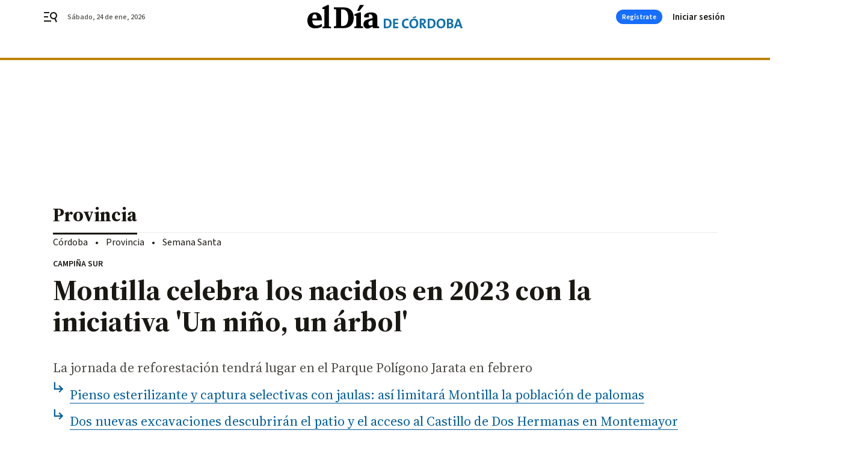

--- FILE ---
content_type: application/javascript
request_url: https://cdn.membrana.media/edd/ym.js
body_size: 114916
content:
/*! Yield Master is the Master of Yield! [edd] Wed, 21 Jan 2026 12:08:25 GMT [[base64]] */(()=>{var e={128:(e,t,n)=>{e.exports=n(144)},140:(e,t)=>{"use strict";t.byteLength=function(e){var t=s(e),n=t[0],r=t[1];return 3*(n+r)/4-r},t.toByteArray=function(e){var t,n,o=s(e),a=o[0],c=o[1],d=new i(function(e,t,n){return 3*(t+n)/4-n}(0,a,c)),u=0,l=c>0?a-4:a;for(n=0;n<l;n+=4)t=r[e.charCodeAt(n)]<<18|r[e.charCodeAt(n+1)]<<12|r[e.charCodeAt(n+2)]<<6|r[e.charCodeAt(n+3)],d[u++]=t>>16&255,d[u++]=t>>8&255,d[u++]=255&t;2===c&&(t=r[e.charCodeAt(n)]<<2|r[e.charCodeAt(n+1)]>>4,d[u++]=255&t);1===c&&(t=r[e.charCodeAt(n)]<<10|r[e.charCodeAt(n+1)]<<4|r[e.charCodeAt(n+2)]>>2,d[u++]=t>>8&255,d[u++]=255&t);return d},t.fromByteArray=function(e){for(var t,r=e.length,i=r%3,o=[],a=16383,s=0,d=r-i;s<d;s+=a)o.push(c(e,s,s+a>d?d:s+a));1===i?(t=e[r-1],o.push(n[t>>2]+n[t<<4&63]+"==")):2===i&&(t=(e[r-2]<<8)+e[r-1],o.push(n[t>>10]+n[t>>4&63]+n[t<<2&63]+"="));return o.join("")};for(var n=[],r=[],i="undefined"!=typeof Uint8Array?Uint8Array:Array,o="ABCDEFGHIJKLMNOPQRSTUVWXYZabcdefghijklmnopqrstuvwxyz0123456789+/",a=0;a<64;++a)n[a]=o[a],r[o.charCodeAt(a)]=a;function s(e){var t=e.length;if(t%4>0)throw new Error("Invalid string. Length must be a multiple of 4");var n=e.indexOf("=");return-1===n&&(n=t),[n,n===t?0:4-n%4]}function c(e,t,r){for(var i,o,a=[],s=t;s<r;s+=3)i=(e[s]<<16&16711680)+(e[s+1]<<8&65280)+(255&e[s+2]),a.push(n[(o=i)>>18&63]+n[o>>12&63]+n[o>>6&63]+n[63&o]);return a.join("")}r["-".charCodeAt(0)]=62,r["_".charCodeAt(0)]=63},144:(e,t,n)=>{!function(t){var r=-1,i=function(e){return e.every=function(t,n,i){e._time(),i||(i=n,n=null);var o=r+=1;return e._timers[o]={visible:t,hidden:n,callback:i},e._run(o,!1),e.isSupported()&&e._listen(),o},e.stop=function(t){return!!e._timers[t]&&(e._stop(t),delete e._timers[t],!0)},e._timers={},e._time=function(){e._timed||(e._timed=!0,e._wasHidden=e.hidden(),e.change((function(){e._stopRun(),e._wasHidden=e.hidden()})))},e._run=function(n,r){var i,o=e._timers[n];if(e.hidden()){if(null===o.hidden)return;i=o.hidden}else i=o.visible;var a=function(){o.last=new Date,o.callback.call(t)};if(r){var s=new Date-o.last;i>s?o.delay=setTimeout((function(){o.id=setInterval(a,i),a()}),i-s):(o.id=setInterval(a,i),a())}else o.id=setInterval(a,i)},e._stop=function(t){var n=e._timers[t];clearInterval(n.id),clearTimeout(n.delay),delete n.id,delete n.delay},e._stopRun=function(t){var n=e.hidden(),r=e._wasHidden;if(n&&!r||!n&&r)for(var i in e._timers)e._stop(i),e._run(i,!n)},e};e.exports?e.exports=i(n(161)):i(t.Visibility||n(161))}(window)},161:function(e){!function(t){var n=-1,r={onVisible:function(e){var t=r.isSupported();if(!t||!r.hidden())return e(),t;var n=r.change((function(t,i){r.hidden()||(r.unbind(n),e())}));return n},change:function(e){if(!r.isSupported())return!1;var t=n+=1;return r._callbacks[t]=e,r._listen(),t},unbind:function(e){delete r._callbacks[e]},afterPrerendering:function(e){var t=r.isSupported(),n="prerender";if(!t||n!=r.state())return e(),t;var i=r.change((function(t,o){n!=o&&(r.unbind(i),e())}));return i},hidden:function(){return!(!r._doc.hidden&&!r._doc.webkitHidden)},state:function(){return r._doc.visibilityState||r._doc.webkitVisibilityState||"visible"},isSupported:function(){return void 0!==r._doc.hidden||void 0!==r._doc.webkitHidden},_doc:document||{},_callbacks:{},_change:function(e){var t=r.state();for(var n in r._callbacks)r._callbacks[n].call(r._doc,e,t)},_listen:function(){if(!r._init){var e="visibilitychange";r._doc.webkitVisibilityState&&(e="webkit"+e);var t=function(){r._change.apply(r,arguments)};r._doc.addEventListener?r._doc.addEventListener(e,t):r._doc.attachEvent(e,t),r._init=!0}}};e.exports?e.exports=r:t.Visibility=r}(this)},351:(e,t,n)=>{var r=n(853).hp,i=n(503),o=64,a=new Uint32Array([1116352408,1899447441,3049323471,3921009573,961987163,1508970993,2453635748,2870763221,3624381080,310598401,607225278,1426881987,1925078388,2162078206,2614888103,3248222580,3835390401,4022224774,264347078,604807628,770255983,1249150122,1555081692,1996064986,2554220882,2821834349,2952996808,3210313671,3336571891,3584528711,113926993,338241895,666307205,773529912,1294757372,1396182291,1695183700,1986661051,2177026350,2456956037,2730485921,2820302411,3259730800,3345764771,3516065817,3600352804,4094571909,275423344,430227734,506948616,659060556,883997877,958139571,1322822218,1537002063,1747873779,1955562222,2024104815,2227730452,2361852424,2428436474,2756734187,3204031479,3329325298]),s=Math.pow(2,53)-1;function c(){this.state=[1779033703,3144134277,1013904242,2773480762,1359893119,2600822924,528734635,1541459225],this.temp=new Int32Array(64),this.buffer=new Uint8Array(64),this.bufferLength=0,this.bytesHashed=0,this.finished=!1}e.exports=c,c.BLOCK_SIZE=o,c.prototype.update=function(e){if(this.finished)throw new Error("Attempted to update an already finished hash.");if(i.isEmptyData(e))return this;var t=0,n=(e=i.convertToBuffer(e)).byteLength;if(this.bytesHashed+=n,8*this.bytesHashed>s)throw new Error("Cannot hash more than 2^53 - 1 bits");for(;n>0;)this.buffer[this.bufferLength++]=e[t++],n--,this.bufferLength===o&&(this.hashBuffer(),this.bufferLength=0);return this},c.prototype.digest=function(e){if(!this.finished){var t=8*this.bytesHashed,n=new DataView(this.buffer.buffer,this.buffer.byteOffset,this.buffer.byteLength),i=this.bufferLength;if(n.setUint8(this.bufferLength++,128),i%o>=56){for(var a=this.bufferLength;a<o;a++)n.setUint8(a,0);this.hashBuffer(),this.bufferLength=0}for(var s=this.bufferLength;s<56;s++)n.setUint8(s,0);n.setUint32(56,Math.floor(t/4294967296),!0),n.setUint32(60,t),this.hashBuffer(),this.finished=!0}for(var c=new r(32),d=0;d<8;d++)c[4*d]=this.state[d]>>>24&255,c[4*d+1]=this.state[d]>>>16&255,c[4*d+2]=this.state[d]>>>8&255,c[4*d+3]=this.state[d]>>>0&255;return e?c.toString(e):c},c.prototype.hashBuffer=function(){for(var e=this.buffer,t=this.state,n=t[0],r=t[1],i=t[2],s=t[3],c=t[4],d=t[5],u=t[6],l=t[7],f=0;f<o;f++){if(f<16)this.temp[f]=(255&e[4*f])<<24|(255&e[4*f+1])<<16|(255&e[4*f+2])<<8|255&e[4*f+3];else{var p=this.temp[f-2],g=(p>>>17|p<<15)^(p>>>19|p<<13)^p>>>10,h=((p=this.temp[f-15])>>>7|p<<25)^(p>>>18|p<<14)^p>>>3;this.temp[f]=(g+this.temp[f-7]|0)+(h+this.temp[f-16]|0)}var m=(((c>>>6|c<<26)^(c>>>11|c<<21)^(c>>>25|c<<7))+(c&d^~c&u)|0)+(l+(a[f]+this.temp[f]|0)|0)|0,y=((n>>>2|n<<30)^(n>>>13|n<<19)^(n>>>22|n<<10))+(n&r^n&i^r&i)|0;l=u,u=d,d=c,c=s+m|0,s=i,i=r,r=n,n=m+y|0}t[0]+=n,t[1]+=r,t[2]+=i,t[3]+=s,t[4]+=c,t[5]+=d,t[6]+=u,t[7]+=l}},374:(e,t)=>{var n=0;t.create=function(e,t,r){var i,o,a,s=e,c=n;n+=1;var d=function(e){e?(o&&console.error("stateTimer got notification that state changed to true, but the state was already true"),i=Date.now(),o=setTimeout(u,s),r("Timer "+c+" state changed. Now state is TRUE. Time left: "+s)):(s-=Date.now()-i,clearTimeout(o),o=null,r("Timer "+c+" state changed. Now state is FALSE. Time left: "+s))},u=function(){r("Target "+c+" interval was reached"),t.unsubscribe(d),a.call()};return{start:function(e){a=e,r("Timer "+c+" starting"),t.hasState()?d(!0):r("Timer "+c+" initial state is FALSE. Time left: "+s),t.subscribe(d)},cancel:function(){o&&clearTimeout(o),t.unsubscribe(d)}}}},432:()=>{if(window.notsy_pb&&window.notsy_pb.libLoaded)try{window.notsy_pb.getConfig("debug")&&console.warn("Attempted to load a copy of Prebid.js that clashes with the existing 'notsy_pb' instance. Load aborted.")}catch(e){}else(()=>{var e,t={272:(e,t,n)=>{n.d(t,{e:()=>a});var r=n(70433);let i={};function o(e,t,n){let r=function(e,t){let n=i[e]=i[e]||{bidders:{}};return t?n.bidders[t]=n.bidders[t]||{}:n}(e,n);return r[t]=(r[t]||0)+1,r[t]}let a={incrementRequestsCounter:function(e){return o(e,"requestsCounter")},incrementBidderRequestsCounter:function(e,t){return o(e,"requestsCounter",t)},incrementBidderWinsCounter:function(e,t){return o(e,"winsCounter",t)},getRequestsCounter:function(e){return(0,r.A)(i,"".concat(e,".requestsCounter"))||0},getBidderRequestsCounter:function(e,t){return(0,r.A)(i,"".concat(e,".bidders.").concat(t,".requestsCounter"))||0},getBidderWinsCounter:function(e,t){return(0,r.A)(i,"".concat(e,".bidders.").concat(t,".winsCounter"))||0}}},5973:(e,t,n)=>{n.d(t,{S:()=>o});var r=n(91069);const i=(0,n(12938).CK)(),o=(0,r.memoize)((function(){let e=arguments.length>0&&void 0!==arguments[0]?arguments[0]:window.location.host;if(!i.cookiesAreEnabled())return e;const t=e.split(".");if(2===t.length)return e;let n,o,a=-2;const s="_rdc".concat(Date.now()),c="writeable";do{n=t.slice(a).join(".");let e=new Date((0,r.timestamp)()+1e4).toUTCString();i.setCookie(s,c,e,"Lax",n,void 0),i.getCookie(s,void 0)===c?(o=!1,i.setCookie(s,"","Thu, 01 Jan 1970 00:00:01 GMT",void 0,n,void 0)):(a+=-1,o=Math.abs(a)<=t.length)}while(o);return n}))},7873:(e,t,n)=>{function r(){return window.notsy_pb}n.d(t,{m:()=>r}),window.notsy_pb=window.notsy_pb||{},window.notsy_pb.cmd=window.notsy_pb.cmd||[],window.notsy_pb.que=window.notsy_pb.que||[],window._pbjsGlobals=window._pbjsGlobals||[],window._pbjsGlobals.push("notsy_pb")},12449:(e,t,n)=>{n.d(t,{Bm:()=>O,Ex:()=>N,IX:()=>B,Nh:()=>p,Xj:()=>P,Zj:()=>k,mT:()=>f,nk:()=>S,vO:()=>T,yl:()=>U});var r=n(64467),i=n(70433),o=n(91069),a=n(15901),s=n(67314),c=n(43018),d=n(71371);function u(e,t){var n=Object.keys(e);if(Object.getOwnPropertySymbols){var r=Object.getOwnPropertySymbols(e);t&&(r=r.filter((function(t){return Object.getOwnPropertyDescriptor(e,t).enumerable}))),n.push.apply(n,r)}return n}function l(e){for(var t=1;t<arguments.length;t++){var n=null!=arguments[t]?arguments[t]:{};t%2?u(Object(n),!0).forEach((function(t){(0,r.A)(e,t,n[t])})):Object.getOwnPropertyDescriptors?Object.defineProperties(e,Object.getOwnPropertyDescriptors(n)):u(Object(n)).forEach((function(t){Object.defineProperty(e,t,Object.getOwnPropertyDescriptor(n,t))}))}return e}const f=[],p=Object.keys(c.x5).map((e=>c.x5[e])),g={image:{ortb:{ver:"1.2",assets:[{required:1,id:1,img:{type:3,wmin:100,hmin:100}},{required:1,id:2,title:{len:140}},{required:1,id:3,data:{type:1}},{required:0,id:4,data:{type:2}},{required:0,id:5,img:{type:1,wmin:20,hmin:20}}]},image:{required:!0},title:{required:!0},sponsoredBy:{required:!0},clickUrl:{required:!0},body:{required:!1},icon:{required:!1}}},{jO:h,oA:m,h0:y,_B:b,x5:v}=c,w=L(y),E=L(h),_={img:1,js:2,1:"img",2:"js"},A={impression:1,"viewable-mrc50":2,"viewable-mrc100":3,"viewable-video50":4};function C(e){if(e&&e.type&&function(e){return!(!e||!(0,a.mK)(Object.keys(g),e))||((0,o.logError)("".concat(e," nativeParam is not supported")),!1)}(e.type)&&(e=g[e.type]),!e||!e.ortb||I(e.ortb))return e}function S(e){e.forEach((e=>{const t=e.nativeParams||(0,i.A)(e,"mediaTypes.native");t&&(e.nativeParams=C(t)),e.nativeParams&&(e.nativeOrtbRequest=e.nativeParams.ortb||function(e){if(!e&&!(0,o.isPlainObject)(e))return void(0,o.logError)("Native assets object is empty or not an object: ",e);const t={ver:"1.2",assets:[]};for(let n in e){if(b.includes(n))continue;if(!v.hasOwnProperty(n)){(0,o.logError)("Unrecognized native asset code: ".concat(n,". Asset will be ignored."));continue}const r=e[n];let i=0;r.required&&(0,o.isBoolean)(r.required)&&(i=Number(r.required));const a={id:t.assets.length,required:i};if(n in y)a.data={type:h[y[n]]},r.len&&(a.data.len=r.len);else if("icon"===n||"image"===n){if(a.img={type:"icon"===n?m.ICON:m.MAIN},r.aspect_ratios)if((0,o.isArray)(r.aspect_ratios))if(r.aspect_ratios.length){const{min_width:e,min_height:t}=r.aspect_ratios[0];(0,o.isInteger)(e)&&(0,o.isInteger)(t)?(a.img.wmin=e,a.img.hmin=t):(0,o.logError)("image.aspect_ratios min_width or min_height are invalid: ",e,t);const n=r.aspect_ratios.filter((e=>e.ratio_width&&e.ratio_height)).map((e=>"".concat(e.ratio_width,":").concat(e.ratio_height)));n.length>0&&(a.img.ext={aspectratios:n})}else(0,o.logError)("image.aspect_ratios was passed, but it's empty:",r.aspect_ratios);else(0,o.logError)("image.aspect_ratios was passed, but it's not a an array:",r.aspect_ratios);r.sizes&&(2===r.sizes.length&&(0,o.isInteger)(r.sizes[0])&&(0,o.isInteger)(r.sizes[1])?(a.img.w=r.sizes[0],a.img.h=r.sizes[1],delete a.img.hmin,delete a.img.wmin):(0,o.logError)("image.sizes was passed, but its value is not an array of integers:",r.sizes))}else"title"===n?a.title={len:r.len||140}:"ext"===n&&(a.ext=r,delete a.required);t.assets.push(a)}return t}(e.nativeParams))}))}function I(e){const t=e.assets;if(!Array.isArray(t)||0===t.length)return(0,o.logError)("assets in mediaTypes.native.ortb is not an array, or it's empty. Assets: ",t),!1;const n=t.map((e=>e.id));return t.length!==new Set(n).size||n.some((e=>e!==parseInt(e,10)))?((0,o.logError)("each asset object must have 'id' property, it must be unique and it must be an integer"),!1):e.hasOwnProperty("eventtrackers")&&!Array.isArray(e.eventtrackers)?((0,o.logError)("ortb.eventtrackers is not an array. Eventtrackers: ",e.eventtrackers),!1):t.every((e=>function(e){if(!(0,o.isPlainObject)(e))return(0,o.logError)("asset must be an object. Provided asset: ",e),!1;if(e.img){if(!(0,o.isNumber)(e.img.w)&&!(0,o.isNumber)(e.img.wmin))return(0,o.logError)("for img asset there must be 'w' or 'wmin' property"),!1;if(!(0,o.isNumber)(e.img.h)&&!(0,o.isNumber)(e.img.hmin))return(0,o.logError)("for img asset there must be 'h' or 'hmin' property"),!1}else if(e.title){if(!(0,o.isNumber)(e.title.len))return(0,o.logError)("for title asset there must be 'len' property defined"),!1}else if(e.data){if(!(0,o.isNumber)(e.data.type))return(0,o.logError)("for data asset 'type' property must be a number"),!1}else if(e.video&&!(Array.isArray(e.video.mimes)&&Array.isArray(e.video.protocols)&&(0,o.isNumber)(e.video.minduration)&&(0,o.isNumber)(e.video.maxduration)))return(0,o.logError)("video asset is not properly configured"),!1;return!0}(e)))}function O(e){var t;let{index:n=s.n.index}=arguments.length>1&&void 0!==arguments[1]?arguments[1]:{};const r=n.getAdUnit(e);if(!r)return!1;let c=r.nativeOrtbRequest,d=(null===(t=e.native)||void 0===t?void 0:t.ortb)||function(e,t){const n=l(l({},j(e)),{},{assets:[]});function r(e,r){let i=t.assets.find(e);null!=i&&(i=(0,o.deepClone)(i),r(i),n.assets.push(i))}return Object.keys(e).filter((t=>!!e[t])).forEach((t=>{const n=e[t];switch(t){case"title":r((e=>null!=e.title),(e=>{e.title={text:n}}));break;case"image":case"icon":const e="image"===t?m.MAIN:m.ICON;r((t=>null!=t.img&&t.img.type===e),(e=>{e.img={url:n}}));break;default:t in y&&r((e=>null!=e.data&&e.data.type===h[y[t]]),(e=>{e.data={value:n}}))}})),n}(e.native,c);return function(e,t){if(!(0,i.A)(e,"link.url"))return(0,o.logError)("native response doesn't have 'link' property. Ortb response: ",e),!1;let n=t.assets.filter((e=>1===e.required)).map((e=>e.id)),r=e.assets.map((e=>e.id));const s=n.every((e=>(0,a.mK)(r,e)));return s||(0,o.logError)("didn't receive a bid with all required assets. Required ids: ".concat(n,", but received ids in response: ").concat(r)),s}(d,c)}function T(e,t){const n=t.native.ortb||j(t.native);return"click"===e.action?function(e){let t=arguments.length>1&&void 0!==arguments[1]?arguments[1]:null,{fetchURL:n=o.triggerPixel}=arguments.length>2&&void 0!==arguments[2]?arguments[2]:{};if(t){var r;const i=(e.assets||[]).filter((e=>e.link)).reduce(((e,t)=>(e[t.id]=t.link,e)),{}),o=(null===(r=e.link)||void 0===r?void 0:r.clicktrackers)||[];let a=i[t],s=o;a&&(s=a.clicktrackers||[]),s.forEach((e=>n(e)))}else{var i;((null===(i=e.link)||void 0===i?void 0:i.clicktrackers)||[]).forEach((e=>n(e)))}}(n,null==e?void 0:e.assetId):function(e){let{runMarkup:t=e=>(0,o.insertHtmlIntoIframe)(e),fetchURL:n=o.triggerPixel}=arguments.length>1&&void 0!==arguments[1]?arguments[1]:{};const r=(e.eventtrackers||[]).filter((e=>e.event===A.impression));let{img:i,js:a}=r.reduce(((e,t)=>(_.hasOwnProperty(t.method)&&e[_[t.method]].push(t.url),e)),{img:[],js:[]});e.imptrackers&&(i=i.concat(e.imptrackers)),i.forEach((e=>n(e))),a=a.map((e=>'<script async src="'.concat(e,'"><\/script>'))),e.jstracker&&(a=a.concat([e.jstracker])),a.length&&t(a.join("\n"))}(n),e.action}function k(e){let{index:t=s.n.index}=arguments.length>1&&void 0!==arguments[1]?arguments[1]:{},n={};const r=t.getAdUnit(e);(0,i.A)(r,"nativeParams.rendererUrl")?e.native.rendererUrl=D(r.nativeParams.rendererUrl):(0,i.A)(r,"nativeParams.adTemplate")&&(e.native.adTemplate=D(r.nativeParams.adTemplate));const o=!1!==(0,i.A)(r,"nativeParams.sendTargetingKeys"),a=function(e){const t={};return(0,i.A)(e,"nativeParams.ext")&&Object.keys(e.nativeParams.ext).forEach((e=>{t[e]="hb_native_".concat(e)})),l(l({},c.x5),t)}(r),d=l(l({},e.native),e.native.ext);return delete d.ext,Object.keys(d).forEach((t=>{const s=a[t];let c=D(e.native[t])||D((0,i.A)(e,"native.ext.".concat(t)));if("adTemplate"===t||!s||!c)return;let d=(0,i.A)(r,"nativeParams.".concat(t,".sendId"));"boolean"!=typeof d&&(d=(0,i.A)(r,"nativeParams.ext.".concat(t,".sendId"))),d&&(c="".concat(s,":").concat(e.adId));let u=(0,i.A)(r,"nativeParams.".concat(t,".sendTargetingKeys"));"boolean"!=typeof u&&(u=(0,i.A)(r,"nativeParams.ext.".concat(t,".sendTargetingKeys"))),("boolean"==typeof u?u:o)&&(n[s]=c)})),n}function x(e,t,n){const r={message:"assetResponse",adId:e.adId};let i=t.native;return t.native.ortb&&(r.ortb=t.native.ortb),r.assets=[],(null==n?Object.keys(i):n).forEach((function(e){if("adTemplate"===e&&i[e])r.adTemplate=D(i[e]);else if("rendererUrl"===e&&i[e])r.rendererUrl=D(i[e]);else if("ext"===e)Object.keys(i[e]).forEach((t=>{if(i[e][t]){const n=D(i[e][t]);r.assets.push({key:t,value:n})}}));else if(i[e]&&c.x5.hasOwnProperty(e)){const t=D(i[e]);r.assets.push({key:e,value:t})}})),r}function B(e,t){const n=e.assets.map((e=>(0,o.getKeyByValue)(c.x5,e)));return x(e,t,n)}function U(e,t){return x(e,t,null)}function D(e){return(null==e?void 0:e.url)||e}function R(e){if(!I(e))return;const t={};for(const n of e.assets)if(n.title){const e={required:!!n.required&&Boolean(n.required),len:n.title.len};t.title=e}else if(n.img){const e={required:!!n.required&&Boolean(n.required)};n.img.w&&n.img.h?e.sizes=[n.img.w,n.img.h]:n.img.wmin&&n.img.hmin&&(e.aspect_ratios={min_width:n.img.wmin,min_height:n.img.hmin,ratio_width:n.img.wmin,ratio_height:n.img.hmin}),n.img.type===m.MAIN?t.image=e:t.icon=e}else if(n.data){let e=Object.keys(h).find((e=>h[e]===n.data.type)),r=Object.keys(y).find((t=>y[t]===e));t[r]={required:!!n.required&&Boolean(n.required)},n.data.len&&(t[r].len=n.data.len)}return t}function P(e){{if(!e||!(0,o.isArray)(e))return e;if(!e.some((e=>{var t;return null===(t=((null==e?void 0:e.mediaTypes)||{})[d.s6])||void 0===t?void 0:t.ortb})))return e;let t=(0,o.deepClone)(e);for(const e of t)e.mediaTypes&&e.mediaTypes[d.s6]&&e.mediaTypes[d.s6].ortb&&(e.mediaTypes[d.s6]=Object.assign((0,o.pick)(e.mediaTypes[d.s6],b),R(e.mediaTypes[d.s6].ortb)),e.nativeParams=C(e.mediaTypes[d.s6]));return t}}function j(e){const t={link:{},eventtrackers:[]};return Object.entries(e).forEach((e=>{let[n,r]=e;switch(n){case"clickUrl":t.link.url=r;break;case"clickTrackers":t.link.clicktrackers=Array.isArray(r)?r:[r];break;case"impressionTrackers":(Array.isArray(r)?r:[r]).forEach((e=>{t.eventtrackers.push({event:A.impression,method:_.img,url:e})}));break;case"javascriptTrackers":t.jstracker=Array.isArray(r)?r.join(""):r}})),t}function N(e,t){const n={},r=(null==t?void 0:t.assets)||[];n.clickUrl=e.link.url,n.privacyLink=e.privacy;for(const t of(null==e?void 0:e.assets)||[]){const e=r.find((e=>t.id===e.id));t.title?n.title=t.title.text:t.img?n[e.img.type===m.MAIN?"image":"icon"]=t.img.url:t.data&&(n[w[E[e.data.type]]]=t.data.value)}n.impressionTrackers=[];let i=[];null!=t&&t.imptrackers&&n.impressionTrackers.push(...t.imptrackers);for(const t of(null==e?void 0:e.eventtrackers)||[])t.event===A.impression&&t.method===_.img&&n.impressionTrackers.push(t.url),t.event===A.impression&&t.method===_.js&&i.push(t.url);return i=i.map((e=>'<script async src="'.concat(e,'"><\/script>'))),null!=e&&e.jstracker&&i.push(e.jstracker),i.length&&(n.javascriptTrackers=i.join("\n")),n}function L(e){var t={};for(var n in e)t[e[n]]=n;return t}},12693:(e,t,n)=>{n.d(t,{u:()=>u});var r=n(70433),i=n(91069),o=n(7873),a=n(43018);function s(e,t,n){if("function"==typeof e?e===t:e.has(t))return arguments.length<3?t:n;throw new TypeError("Private element is not present on this object")}var c=new WeakSet;function d(e){return null==e?this.defaultScope:e}const u=new class{constructor(e,t){(function(e,t){(function(e,t){if(t.has(e))throw new TypeError("Cannot initialize the same private elements twice on an object")})(e,t),t.add(e)})(this,c),this.getSettings=e,this.defaultScope=t}get(e,t){let n=this.getOwn(e,t);return void 0===n&&(n=this.getOwn(null,t)),n}getOwn(e,t){return e=s(c,this,d).call(this,e),(0,r.A)(this.getSettings(),"".concat(e,".").concat(t))}getScopes(){return Object.keys(this.getSettings()).filter((e=>e!==this.defaultScope))}settingsFor(e){return(0,i.mergeDeep)({},this.ownSettingsFor(null),this.ownSettingsFor(e))}ownSettingsFor(e){return e=s(c,this,d).call(this,e),this.getSettings()[e]||{}}}((()=>(0,o.m)().bidderSettings||{}),a.iD.iS)},12938:(e,t,n)=>{n.d(t,{CK:()=>l,Y:()=>u,s0:()=>c,vM:()=>f});var r=n(16833),i=n(91069),o=n(12693),a=n(16916);const s=["core","prebid-module"];let c=[];function d(){let{gvlid:e,moduleName:t,bidderCode:n,moduleType:r}=arguments.length>0&&void 0!==arguments[0]?arguments[0]:{},{bidderSettings:d=o.u}=arguments.length>1&&void 0!==arguments[1]?arguments[1]:{};function l(r){if(function(){if(null==n)return!0;const e=d.get(n,"storageAllowed");return null!=e&&e}()){let o;return u(e,n||t,{hasEnforcementHook:!1},(function(e){if(e&&e.hasEnforcementHook)o=r(e);else{let e={hasEnforcementHook:!1,valid:(0,i.hasDeviceAccess)()};o=r(e)}})),o}return(0,i.logInfo)("bidderSettings denied access to device storage for bidder '".concat(n,"'")),r({valid:!1})}s.includes(r)&&(e=e||a.B1);const f=function(e){let t=function(e){if(e&&e.valid)try{return!!window.localStorage}catch(e){(0,i.logError)("Local storage api disabled")}return!1};if(!e||"function"!=typeof e)return l(t);c.push((function(){let n=l(t);e(n)}))};return{setCookie:function(e,t,n,r,i,o){let a=function(o){if(o&&o.valid){const o=i&&""!==i?" ;domain=".concat(encodeURIComponent(i)):"",a=n&&""!==n?" ;expires=".concat(n):"",s=null!=r&&"none"==r.toLowerCase()?"; Secure":"";document.cookie="".concat(e,"=").concat(encodeURIComponent(t)).concat(a,"; path=/").concat(o).concat(r?"; SameSite=".concat(r):"").concat(s)}};if(!o||"function"!=typeof o)return l(a);c.push((function(){let e=l(a);o(e)}))},getCookie:function(e,t){let n=function(t){if(t&&t.valid){let t=window.document.cookie.match("(^|;)\\s*"+e+"\\s*=\\s*([^;]*)\\s*(;|$)");return t?decodeURIComponent(t[2]):null}return null};if(!t||"function"!=typeof t)return l(n);c.push((function(){let e=l(n);t(e)}))},localStorageIsEnabled:function(e){let t=function(e){if(e&&e.valid)try{return localStorage.setItem("prebid.cookieTest","1"),"1"===localStorage.getItem("prebid.cookieTest")}catch(e){}finally{try{localStorage.removeItem("prebid.cookieTest")}catch(e){}}return!1};if(!e||"function"!=typeof e)return l(t);c.push((function(){let n=l(t);e(n)}))},cookiesAreEnabled:function(e){let t=function(e){return!(!e||!e.valid)&&(0,i.checkCookieSupport)()};if(!e||"function"!=typeof e)return l(t);c.push((function(){let n=l(t);e(n)}))},setDataInLocalStorage:function(e,t,n){let r=function(n){n&&n.valid&&f()&&window.localStorage.setItem(e,t)};if(!n||"function"!=typeof n)return l(r);c.push((function(){let e=l(r);n(e)}))},getDataFromLocalStorage:function(e,t){let n=function(t){return t&&t.valid&&f()?window.localStorage.getItem(e):null};if(!t||"function"!=typeof t)return l(n);c.push((function(){let e=l(n);t(e)}))},removeDataFromLocalStorage:function(e,t){let n=function(t){t&&t.valid&&f()&&window.localStorage.removeItem(e)};if(!t||"function"!=typeof t)return l(n);c.push((function(){let e=l(n);t(e)}))},hasLocalStorage:f,findSimilarCookies:function(e,t){let n=function(t){if(t&&t.valid){const t=[];if((0,i.hasDeviceAccess)()){const n=document.cookie.split(";");for(;n.length;){const r=n.pop();let i=r.indexOf("=");i=i<0?r.length:i,decodeURIComponent(r.slice(0,i).replace(/^\s+/,"")).indexOf(e)>=0&&t.push(decodeURIComponent(r.slice(i+1)))}}return t}};if(!t||"function"!=typeof t)return l(n);c.push((function(){let e=l(n);t(e)}))}}}const u=(0,r.A_)("async",(function(e,t,n,r){r(n)}),"validateStorageEnforcement");function l(e){return d({moduleName:e,moduleType:"core"})}function f(){let{gvlid:e,moduleName:t,bidderCode:n}=arguments.length>0&&void 0!==arguments[0]?arguments[0]:{};if(arguments.length>1||arguments.length>0&&!(0,i.isPlainObject)(arguments[0]))throw new Error("Invalid invocation for getStorageManager");return d({gvlid:e,moduleName:t,bidderCode:n})}},15901:(e,t,n)=>{function r(e,t,n){return e&&e.includes(t,n)||!1}function i(){return Array.from.apply(Array,arguments)}function o(e,t,n){return e&&e.find(t,n)}function a(e,t,n){return e&&e.findIndex(t,n)}n.d(t,{A6:()=>i,I6:()=>o,SL:()=>a,mK:()=>r})},16833:(e,t,n)=>{n.d(t,{A_:()=>a,Gc:()=>c,Y6:()=>g,Yn:()=>d,bz:()=>p,pT:()=>u,xG:()=>f});var r=n(68128),i=n.n(r),o=n(25555);let a=i()({ready:i().SYNC|i().ASYNC|i().QUEUE});const s=(0,o.v)();a.ready=(()=>{const e=a.ready;return function(){try{return e.apply(a,arguments)}finally{s.resolve()}}})();const c=s.promise,d=a.get;function u(e,t){let n=arguments.length>2&&void 0!==arguments[2]?arguments[2]:15;0===e.getHooks({hook:t}).length&&e.before(t,n)}const l={};function f(e,t){let{postInstallAllowed:n=!1}=arguments.length>2&&void 0!==arguments[2]?arguments[2]:{};a("async",(function(r){r.forEach((e=>t(...e))),n&&(l[e]=t)}),e)([])}function p(e){for(var t=arguments.length,n=new Array(t>1?t-1:0),r=1;r<t;r++)n[r-1]=arguments[r];const i=l[e];if(i)return i(...n);d(e).before(((e,t)=>{t.push(n),e(t)}))}function g(e,t){return Object.defineProperties(t,Object.fromEntries(["before","after","getHooks","removeAll"].map((t=>[t,{get:()=>e[t]}])))),t}},16894:(e,t,n)=>{n.d(t,{Ak:()=>m,BO:()=>p,K7:()=>g,NL:()=>y});var r=n(43272);const i="performanceMetrics",o=window.performance&&window.performance.now?()=>window.performance.now():()=>Date.now(),a=new WeakMap;function s(){let{now:e=o,mkNode:t=u,mkTimer:n=d,mkRenamer:r=e=>e,nodes:i=a}=arguments.length>0&&void 0!==arguments[0]?arguments[0]:{};return function(){return function o(a){let s=arguments.length>1&&void 0!==arguments[1]?arguments[1]:e=>({forEach(t){t(e)}});s=r(s);const c=function(e){return a.dfWalk({visit(t,n){const r=n.timestamps;if(r.hasOwnProperty(e))return r[e]}})};function d(e,t){const n=s(e);a.dfWalk({follow:(e,t)=>t.propagate&&(!e||!e.stopPropagation),visit(e,r){n.forEach((n=>{null==e?r.metrics[n]=t:(r.groups.hasOwnProperty(n)||(r.groups[n]=[]),r.groups[n].push(t))}))}})}function u(t){return n(e,(e=>d(t,e)))}function l(){let e={};return a.dfWalk({visit(t,n){e=Object.assign({},!t||t.includeGroups?n.groups:null,n.metrics,e)}}),e}const f={startTiming:u,measureTime:function(e,t){return u(e).stopAfter(t)()},measureHookTime:function(e,t,n){const r=u(e);return n(function(e){const t=r.stopBefore(e);return t.bail=e.bail&&r.stopBefore(e.bail),t.stopTiming=r,t.untimed=e,t}(t))},checkpoint:function(t){a.timestamps[t]=e()},timeSince:function(t,n){const r=c(t),i=null!=r?e()-r:null;return null!=n&&d(n,i),i},timeBetween:function(e,t,n){const r=c(e),i=c(t),o=null!=r&&null!=i?i-r:null;return null!=n&&d(n,o),o},setMetric:d,getMetrics:l,fork:function(){let{propagate:e=!0,stopPropagation:n=!1,includeGroups:r=!1}=arguments.length>0&&void 0!==arguments[0]?arguments[0]:{};return o(t([[a,{propagate:e,stopPropagation:n,includeGroups:r}]]),s)},join:function(e){let{propagate:t=!0,stopPropagation:n=!1,includeGroups:r=!1}=arguments.length>1&&void 0!==arguments[1]?arguments[1]:{};const o=i.get(e);null!=o&&o.addParent(a,{propagate:t,stopPropagation:n,includeGroups:r})},newMetrics:function(){return o(a.newSibling(),s)},renameWith:function(e){return o(a,e)},toJSON:()=>l()};return i.set(f,a),f}(t([]))}}function c(e,t,n){return function(){t&&t();try{return e.apply(this,arguments)}finally{n&&n()}}}function d(e,t){const n=e();let r=!1;function i(){r||(t(e()-n),r=!0)}return i.stopBefore=e=>c(e,i),i.stopAfter=e=>c(e,null,i),i}function u(e){return{metrics:{},timestamps:{},groups:{},addParent(t,n){e.push([t,n])},newSibling:()=>u(e.slice()),dfWalk(){let t,{visit:n,follow:r=()=>!0,visited:i=new Set,inEdge:o}=arguments.length>0&&void 0!==arguments[0]?arguments[0]:{};if(!i.has(this)){if(i.add(this),t=n(o,this),null!=t)return t;for(const[a,s]of e)if(r(o,s)&&(t=a.dfWalk({visit:n,follow:r,visited:i,inEdge:s}),null!=t))return t}}}}const l=(()=>{const e=function(){},t=()=>({}),n={forEach:e},r=()=>null;r.stopBefore=e=>e,r.stopAfter=e=>e;const i=Object.defineProperties({dfWalk:e,newSibling:()=>i,addParent:e},Object.fromEntries(["metrics","timestamps","groups"].map((e=>[e,{get:t}]))));return s({now:()=>0,mkNode:()=>i,mkRenamer:()=>()=>n,mkTimer:()=>r,nodes:{get:e,set:e}})()})();let f=!0;function p(e){return f&&e||l}r.$W.getConfig(i,(e=>{f=!!e[i]}));const g=(()=>{const e=s();return function(){return f?e():l}})();function h(e,t){return function(n,r){return function(i){for(var o=arguments.length,a=new Array(o>1?o-1:0),s=1;s<o;s++)a[s-1]=arguments[s];const c=this;return p(t.apply(c,a)).measureHookTime(e+n,i,(function(e){return r.call(c,e,...a)}))}}}const m=h("requestBids.",(e=>e.metrics)),y=h("addBidResponse.",((e,t)=>t.metrics))},16916:(e,t,n)=>{n.d(t,{B1:()=>l,hu:()=>v,i1:()=>w,sx:()=>E});var r=n(64467),i=n(91069),o=n(25555);function a(e,t,n){s(e,t),t.set(e,n)}function s(e,t){if(t.has(e))throw new TypeError("Cannot initialize the same private elements twice on an object")}function c(e,t){return e.get(u(e,t))}function d(e,t,n){return e.set(u(e,t),n),n}function u(e,t,n){if("function"==typeof e?e===t:e.has(t))return arguments.length<3?t:n;throw new TypeError("Private element is not present on this object")}const l=Object.freeze({});var f=new WeakMap,p=new WeakMap,g=new WeakMap,h=new WeakMap,m=new WeakSet;class y{constructor(){var e;s(this,e=m),e.add(this),a(this,f,void 0),a(this,p,void 0),a(this,g,void 0),a(this,h,void 0),(0,r.A)(this,"generatedTime",void 0),this.reset()}reset(){d(g,this,(0,o.v)()),d(f,this,!1),d(p,this,null),d(h,this,!1),this.generatedTime=null}enable(){d(f,this,!0)}get enabled(){return c(f,this)}get ready(){return c(h,this)}get promise(){return c(h,this)?o.k.resolve(c(p,this)):(c(f,this)||u(m,this,b).call(this,null),c(g,this).promise)}setConsentData(e){let t=arguments.length>1&&void 0!==arguments[1]?arguments[1]:(0,i.timestamp)();this.generatedTime=t,u(m,this,b).call(this,e)}getConsentData(){return c(p,this)}}function b(e){d(h,this,!0),d(p,this,e),c(g,this).resolve(e)}class v extends y{getConsentMeta(){const e=this.getConsentData();if(e&&this.generatedTime)return{usp:e,generatedAt:this.generatedTime}}}class w extends y{getConsentMeta(){const e=this.getConsentData();if(e&&e.vendorData&&this.generatedTime)return{gdprApplies:e.gdprApplies,consentStringSize:(0,i.isStr)(e.vendorData.tcString)?e.vendorData.tcString.length:0,generatedAt:this.generatedTime,apiVersion:e.apiVersion}}}class E extends y{getConsentMeta(){if(this.getConsentData()&&this.generatedTime)return{generatedAt:this.generatedTime}}}},17855:e=>{e.exports=function e(t){var n=Array.isArray(t)?[]:{};for(var r in t){var i=t[r];n[r]=i&&"object"==typeof i?e(i):i}return n}},25555:(e,t,n)=>{n.d(t,{k:()=>l,v:()=>f});var r=n(7873);function i(e,t,n){(function(e,t){if(t.has(e))throw new TypeError("Cannot initialize the same private elements twice on an object")})(e,t),t.set(e,n)}function o(e,t){return e.get(s(e,t))}function a(e,t,n){return e.set(s(e,t),n),n}function s(e,t,n){if("function"==typeof e?e===t:e.has(t))return arguments.length<3?t:n;throw new TypeError("Private element is not present on this object")}var c=new WeakMap,d=new WeakMap,u=new WeakMap;class l extends((0,r.m)().Promise||Promise){static timeout(){let e=arguments.length>0&&void 0!==arguments[0]?arguments[0]:0;return new l((t=>{0===e?t():setTimeout(t,e)}))}constructor(e){const t=[],n=[];function r(e,r){return function(i){if(!t.length){for(t.push(e,i);n.length;)n.shift()();r(i)}}}super("function"!=typeof e?e:(t,n)=>{const i=r(1,n),o=(()=>{const e=r(0,t);return t=>"function"==typeof(null==t?void 0:t.then)?t.then(e,i):e(t)})();try{e(o,i)}catch(e){i(e)}}),i(this,c,void 0),i(this,d,void 0),i(this,u,null),a(c,this,t),a(d,this,n)}then(e,t){if("function"==typeof t){let e=this;for(;e;){super.then.call(e,null,(()=>null));const t=o(u,e);a(u,e,null),e=t}}const n=o(c,this),r=new l(((r,i)=>{const a=()=>{let o=n[1],[a,s]=0===n[0]?[e,r]:[t,i];if("function"==typeof a){try{o=a(o)}catch(e){return void i(e)}s=r}s(o)};n.length?a():o(d,this).push(a)}));return a(u,r,this),r}static resolve(e){return new this((t=>t(e)))}static reject(e){return new this(((t,n)=>n(e)))}}function f(){let e,t,{promiseFactory:n=e=>new l(e)}=arguments.length>0&&void 0!==arguments[0]?arguments[0]:{};function r(e){return t=>e(t)}return{promise:n(((n,r)=>{e=n,t=r})),resolve:r(e),reject:r(t)}}},27934:(e,t,n)=>{n.d(t,{EN:()=>s,gR:()=>a});var r=n(43272),i=n(91069);function o(e){let t=arguments.length>1&&void 0!==arguments[1]?arguments[1]:window;if(!e)return e;if(/\w+:\/\//.exec(e))return e;let n=t.location.protocol;try{n=t.top.location.protocol}catch(e){}return/^\/\//.exec(e)?n+e:"".concat(n,"//").concat(e)}function a(e){let{noLeadingWww:t=!1,noPort:n=!1}=arguments.length>1&&void 0!==arguments[1]?arguments[1]:{};try{e=new URL(o(e))}catch(e){return}return e=n?e.hostname:e.host,t&&e.startsWith("www.")&&(e=e.substring(4)),e}const s=function(e){function t(e){try{const t=e.querySelector("link[rel='canonical']");if(null!==t)return t.href}catch(e){}return null}return function(){const n=[],s=function(e){try{if(!e.location.ancestorOrigins)return;return e.location.ancestorOrigins}catch(e){}}(e),c=r.$W.getConfig("maxNestedIframes");let d,u,l,f,p=!1,g=0,h=!1,m=!1,y=!1;do{const r=d,o=m;let a,c=!1,f=null;m=!1,d=d?d.parent:e;try{a=d.location.href||null}catch(e){c=!0}if(c)if(o){const t=r.context;try{f=t.sourceUrl,u=f,y=!0,h=!0,d===e.top&&(p=!0),t.canonicalUrl&&(l=t.canonicalUrl)}catch(e){}}else{(0,i.logWarn)("Trying to access cross domain iframe. Continuing without referrer and location");try{const t=r.document.referrer;t&&(f=t,d===e.top&&(p=!0))}catch(e){}!f&&s&&s[g-1]&&(f=s[g-1],d===e.top&&(y=!0)),f&&!h&&(u=f)}else{if(a&&(f=a,u=f,h=!1,d===e.top)){p=!0;const e=t(d.document);e&&(l=e)}d.context&&d.context.sourceUrl&&(m=!0)}n.push(f),g++}while(d!==e.top&&g<c);n.reverse();try{f=e.top.document.referrer}catch(e){}const b=p||y?u:null,v=r.$W.getConfig("pageUrl")||l||null;let w=r.$W.getConfig("pageUrl")||b||o(v,e);return b&&b.indexOf("?")>-1&&-1===w.indexOf("?")&&(w="".concat(w).concat(b.substring(b.indexOf("?")))),{reachedTop:p,isAmp:h,numIframes:g-1,stack:n,topmostLocation:u||null,location:b,canonicalUrl:v,page:w,domain:a(w)||null,ref:f||null,legacy:{reachedTop:p,isAmp:h,numIframes:g-1,stack:n,referer:u||null,canonicalUrl:v}}}}(window)},33811:(e,t,n)=>{n.d(t,{WH:()=>te,Z:()=>ne,gH:()=>oe});var r=n(7873),i=n(91069),o=n(70433),a=n(63172),s=n(75023),c=n(12449),d=n(43018),u=n(67314),l=n(15901),f=n(95789),p=n(43272);const{AD_RENDER_FAILED:g,AD_RENDER_SUCCEEDED:h}=d.qY;function m(e){let{reason:t,message:n,bid:r,id:o}=e;const a={reason:t,message:n};r&&(a.bid=r),o&&(a.adId=o),(0,i.logError)(n),s.emit(g,a)}function y(e){let{doc:t,bid:n,id:r}=e;const i={doc:t};n&&(i.bid=n),r&&(i.adId=r),s.emit(h,i)}const b=d.qY.BID_WON,v=d.qY.STALE_RENDER,w=new WeakSet,E={"Prebid Request":function(e,t,n){if(null!=n){if(n.status!==d.tl.Un||((0,i.logWarn)("Ad id ".concat(n.adId," has been rendered before")),s.emit(v,n),!(0,o.A)(p.$W.getConfig("auctionOptions"),"suppressStaleRender"))){try{!function(e,t){const{adId:n,ad:r,adUrl:o,width:a,height:s,renderer:c,cpm:d,originalCpm:u}=e;(0,f.J7)(c)?(0,f.Pg)(c,e):n&&(A(e),t({message:"Prebid Response",ad:(0,i.replaceAuctionPrice)(r,u||d),adUrl:(0,i.replaceAuctionPrice)(o,u||d),adId:n,width:a,height:s}))}(n,e)}catch(e){return void m({reason:d.as.og,message:e.message,id:t.adId,bid:n})}u.n.addWinningBid(n),s.emit(b,n)}}else m({reason:d.as.Y7,message:"Cannot find ad '".concat(t.adId,"' for cross-origin render request"),id:t.adId})},"Prebid Event":function(e,t,n){if(null!=n)if(n.status===d.tl.Un)switch(t.event){case d.qY.AD_RENDER_FAILED:m({bid:n,id:t.adId,reason:t.info.reason,message:t.info.message});break;case d.qY.AD_RENDER_SUCCEEDED:y({doc:null,bid:n,id:t.adId});break;default:(0,i.logError)("Received x-origin event request for unsupported event: '".concat(t.event,"' (adId: '").concat(t.adId,"')"))}else(0,i.logWarn)("Received x-origin event request without corresponding render request for ad '".concat(t.adId,"'"));else(0,i.logError)("Cannot find ad '".concat(t.adId,"' for x-origin event request"))}};function _(e){var t=e.message?"message":"data",n={};try{n=JSON.parse(e[t])}catch(e){return}if(n&&n.adId&&n.message){const t=(0,l.I6)(u.n.getBidsReceived(),(function(e){return e.adId===n.adId}));E.hasOwnProperty(n.message)&&E[n.message](function(e){return null==e.origin&&0===e.ports.length?function(){const e="Cannot post message to a frame with null origin. Please update creatives to use MessageChannel, see https://github.com/prebid/Prebid.js/issues/7870";throw(0,i.logError)(e),new Error(e)}:e.ports.length>0?function(t){e.ports[0].postMessage(JSON.stringify(t))}:function(t){e.source.postMessage(JSON.stringify(t),e.origin)}}(e),n,t)}}function A(e){let{adId:t,adUnitCode:n,width:r,height:o}=e;["div","iframe"].forEach((e=>{let a=function(e){let r=function(e,t){return(0,i.isGptPubadsDefined)()?function(e){const t=(0,l.I6)(window.googletag.pubads().getSlots(),(t=>(0,l.I6)(t.getTargetingKeys(),(n=>(0,l.mK)(t.getTargeting(n),e)))));return t?t.getSlotElementId():null}(e):(0,i.isApnGetTagDefined)()?function(e){let t=window.apntag.getTag(e);return t&&t.targetId}(t):t}(t,n),o=document.getElementById(r);return o&&o.querySelector(e)}(e+':not([style*="display: none"])');if(a){let e=a.style;e.width=r?r+"px":"100%",e.height=o+"px"}else(0,i.logWarn)("Unable to locate matching page element for adUnitCode ".concat(n,".  Can't resize it to ad's dimensions.  Please review setup."))}))}Object.assign(E,{"Prebid Native":function(e,t,n){if(null!=n)switch(w.has(n)||(w.add(n),u.n.addWinningBid(n),s.emit(b,n)),t.action){case"assetRequest":e((0,c.IX)(t,n));break;case"allAssetRequest":e((0,c.yl)(t,n));break;case"resizeNativeHeight":n.height=t.height,n.width=t.width,A(n);break;default:(0,c.vO)(t,n)}else(0,i.logError)("Cannot find ad '".concat(t.adId,"' for x-origin event request"))}});var C=n(38230),S=n(97779),I=n(16833),O=n(49164),T=n(272),k=n(93597),x=n(12938),B=n(43115),U=n(16894),D=n(25555),R=n(70068);const P=(0,r.m)(),{triggerUserSyncs:j}=C.zt,{ADD_AD_UNITS:N,BID_WON:L,REQUEST_BIDS:W,SET_TARGETING:M,STALE_RENDER:F}=d.qY,{iV:q,CJ:z,og:V,Y7:G,hD:H}=d.as,K={bidWon:function(e){var t=u.n.getBidsRequested().map((e=>e.bids.map((e=>e.adUnitCode)))).reduce(i.flatten).filter(i.uniques);if((0,i.contains)(t,e))return!0;(0,i.logError)('The "'+e+'" placement is not defined.')}};function $(e,t,n){e.defaultView&&e.defaultView.frameElement&&(e.defaultView.frameElement.width=t,e.defaultView.frameElement.height=n)}function Y(e,t){let n=[];return(0,i.isArray)(e)&&(t?e.length===t:e.length>0)&&(e.every((e=>(0,i.isArrayOfNums)(e,2)))?n=e:(0,i.isArrayOfNums)(e,2)&&n.push(e)),n}function J(e){const t=(0,i.deepClone)(e),n=t.mediaTypes.banner,r=Y(n.sizes);return r.length>0?(n.sizes=r,t.sizes=r):((0,i.logError)("Detected a mediaTypes.banner object without a proper sizes field.  Please ensure the sizes are listed like: [[300, 250], ...].  Removing invalid mediaTypes.banner object from request."),delete t.mediaTypes.banner),t}function Q(e){const t=(0,i.deepClone)(e),n=t.mediaTypes.video;if(n.playerSize){let e="number"==typeof n.playerSize[0]?2:1;const r=Y(n.playerSize,e);r.length>0?(2===e&&(0,i.logInfo)("Transforming video.playerSize from [640,480] to [[640,480]] so it's in the proper format."),n.playerSize=r,t.sizes=r):((0,i.logError)("Detected incorrect configuration of mediaTypes.video.playerSize.  Please specify only one set of dimensions in a format like: [[640, 480]]. Removing invalid mediaTypes.video.playerSize property from request."),delete t.mediaTypes.video.playerSize)}return t}function Z(e){const t=(0,i.deepClone)(e),n=t.mediaTypes.native;if(n.ortb){const e=Object.keys(d.x5).filter((e=>d.x5[e].includes("hb_native_"))),r=Object.keys(n).filter((t=>e.includes(t)));r.length>0&&((0,i.logError)("when using native OpenRTB format, you cannot use legacy native properties. Deleting ".concat(r," keys from request.")),r.forEach((e=>delete t.mediaTypes.native[e])))}return n.image&&n.image.sizes&&!Array.isArray(n.image.sizes)&&((0,i.logError)("Please use an array of sizes for native.image.sizes field.  Removing invalid mediaTypes.native.image.sizes property from request."),delete t.mediaTypes.native.image.sizes),n.image&&n.image.aspect_ratios&&!Array.isArray(n.image.aspect_ratios)&&((0,i.logError)("Please use an array of sizes for native.image.aspect_ratios field.  Removing invalid mediaTypes.native.image.aspect_ratios property from request."),delete t.mediaTypes.native.image.aspect_ratios),n.icon&&n.icon.sizes&&!Array.isArray(n.icon.sizes)&&((0,i.logError)("Please use an array of sizes for native.icon.sizes field.  Removing invalid mediaTypes.native.icon.sizes property from request."),delete t.mediaTypes.native.icon.sizes),t}function X(e,t){let n=(0,o.A)(e,"mediaTypes.".concat(t,".pos"));if(!(0,i.isNumber)(n)||isNaN(n)||!isFinite(n)){let n="Value of property 'pos' on ad unit ".concat(e.code," should be of type: Number");(0,i.logWarn)(n),s.emit(d.qY.AUCTION_DEBUG,{type:"WARNING",arguments:n}),delete e.mediaTypes[t].pos}return e}function ee(e){const t=t=>"adUnit.code '".concat(e.code,"' ").concat(t),n=e.mediaTypes,r=e.bids;return null==r||(0,i.isArray)(r)?null==r&&null==e.ortb2Imp?((0,i.logError)(t("has no 'adUnit.bids' and no 'adUnit.ortb2Imp'. Removing adUnit from auction")),null):n&&0!==Object.keys(n).length?(null==e.ortb2Imp||null!=r&&0!==r.length||(e.bids=[{bidder:null}],(0,i.logMessage)(t("defines 'adUnit.ortb2Imp' with no 'adUnit.bids'; it will be seen only by S2S adapters"))),e):((0,i.logError)(t("does not define a 'mediaTypes' object.  This is a required field for the auction, so this adUnit has been removed.")),null):((0,i.logError)(t("defines 'adUnit.bids' that is not an array. Removing adUnit from auction")),null)}(0,O.L6)(),P.bidderSettings=P.bidderSettings||{},P.libLoaded=!0,P.version="v7.35.0",(0,i.logInfo)("Prebid.js v7.35.0 loaded"),P.installedModules=P.installedModules||[],P.adUnits=P.adUnits||[],P.triggerUserSyncs=j;const te={validateAdUnit:ee,validateBannerMediaType:J,validateVideoMediaType:Q,validateSizes:Y};Object.assign(te,{validateNativeMediaType:Z});const ne=(0,I.A_)("sync",(function(e){const t=[];return e.forEach((e=>{if(null==(e=ee(e)))return;const n=e.mediaTypes;let r,i,o;n.banner&&(r=J(e),n.banner.hasOwnProperty("pos")&&(r=X(r,"banner"))),n.video&&(i=Q(r||e),n.video.hasOwnProperty("pos")&&(i=X(i,"video"))),n.native&&(o=Z(i||r||e));const a=Object.assign({},r,i,o);t.push(a)})),t}),"checkAdUnitSetup");function re(e){const t=u.n[e]().filter(i.bind.call(i.adUnitsFilter,this,u.n.getAdUnitCodes())),n=u.n.getLastAuctionId();return t.map((e=>e.adUnitCode)).filter(i.uniques).map((e=>t.filter((t=>t.auctionId===n&&t.adUnitCode===e)))).filter((e=>e&&e[0]&&e[0].adUnitCode)).map((e=>({[e[0].adUnitCode]:{bids:e}}))).reduce(((e,t)=>Object.assign(e,t)),{})}function ie(e,t,n){const r=t.querySelector(n);e.parentNode&&e.parentNode===r||(0,i.insertElement)(e,t,n)}P.getAdserverTargetingForAdUnitCodeStr=function(e){if((0,i.logInfo)("Invoking notsy_pb.getAdserverTargetingForAdUnitCodeStr",arguments),e){var t=P.getAdserverTargetingForAdUnitCode(e);return(0,i.transformAdServerTargetingObj)(t)}(0,i.logMessage)("Need to call getAdserverTargetingForAdUnitCodeStr with adunitCode")},P.getHighestUnusedBidResponseForAdUnitCode=function(e){if(e){const t=u.n.getAllBidsForAdUnitCode(e).filter(S.Yl);return t.length?t.reduce(i.getHighestCpm):{}}(0,i.logMessage)("Need to call getHighestUnusedBidResponseForAdUnitCode with adunitCode")},P.getAdserverTargetingForAdUnitCode=function(e){return P.getAdserverTargeting(e)[e]},P.getAdserverTargeting=function(e){return(0,i.logInfo)("Invoking notsy_pb.getAdserverTargeting",arguments),S.iS.getAllTargeting(e)},P.getConsentMetadata=function(){return(0,i.logInfo)("Invoking notsy_pb.getConsentMetadata"),{gdpr:B.mW.getConsentMeta(),usp:B.t6.getConsentMeta(),gpp:B.ad.getConsentMeta(),coppa:!!p.$W.getConfig("coppa")}},P.getNoBids=function(){return(0,i.logInfo)("Invoking notsy_pb.getNoBids",arguments),re("getNoBids")},P.getNoBidsForAdUnitCode=function(e){return{bids:u.n.getNoBids().filter((t=>t.adUnitCode===e))}},P.getBidResponses=function(){return(0,i.logInfo)("Invoking notsy_pb.getBidResponses",arguments),re("getBidsReceived")},P.getBidResponsesForAdUnitCode=function(e){return{bids:u.n.getBidsReceived().filter((t=>t.adUnitCode===e))}},P.setTargetingForGPTAsync=function(e,t){if((0,i.logInfo)("Invoking notsy_pb.setTargetingForGPTAsync",arguments),!(0,i.isGptPubadsDefined)())return void(0,i.logError)("window.googletag is not defined on the page");let n=S.iS.getAllTargeting(e);S.iS.resetPresetTargeting(e,t),S.iS.setTargetingForGPT(n,t),Object.keys(n).forEach((e=>{Object.keys(n[e]).forEach((t=>{"hb_adid"===t&&u.n.setStatusForBids(n[e][t],d.tl.ht)}))})),s.emit(M,n)},P.setTargetingForAst=function(e){(0,i.logInfo)("Invoking notsy_pb.setTargetingForAn",arguments),S.iS.isApntagDefined()?(S.iS.setTargetingForAst(e),s.emit(M,S.iS.getAllTargeting())):(0,i.logError)("window.apntag is not defined on the page")},P.renderAd=(0,I.A_)("async",(function(e,t,n){if((0,i.logInfo)("Invoking notsy_pb.renderAd",arguments),(0,i.logMessage)("Calling renderAd with adId :"+t),t)try{const r=u.n.findBidByAdId(t);if(!r){const e="Error trying to write ad. Cannot find ad by given id : ".concat(t);return void m({reason:G,message:e,id:t})}if(r.status===d.tl.Un&&((0,i.logWarn)("Ad id ".concat(r.adId," has been rendered before")),s.emit(F,r),(0,o.A)(p.$W.getConfig("auctionOptions"),"suppressStaleRender")))return;if(r.ad=(0,i.replaceAuctionPrice)(r.ad,r.originalCpm||r.cpm),r.adUrl=(0,i.replaceAuctionPrice)(r.adUrl,r.originalCpm||r.cpm),n&&n.clickThrough){const{clickThrough:e}=n;r.ad=(0,i.replaceClickThrough)(r.ad,e),r.adUrl=(0,i.replaceClickThrough)(r.adUrl,e)}u.n.addWinningBid(r),s.emit(L,r);const{height:a,width:c,ad:l,mediaType:g,adUrl:h,renderer:b}=r,v=r.adUnitCode,w=P.adUnits.filter((e=>e.code===v)),E=P.videoModule;if(w.video&&E)return void E.renderBid(w.video.divId,r);if(!e){const e="Error trying to write ad Id :".concat(t," to the page. Missing document");return void m({reason:H,message:e,id:t})}const _=document.createComment("Creative ".concat(r.creativeId," served by ").concat(r.bidder," Prebid.js Header Bidding"));if((0,i.insertElement)(_,e,"html"),(0,f.J7)(b))(0,f.Pg)(b,r,e),ie(_,e,"html"),y({doc:e,bid:r,id:t});else if(e===document&&!(0,i.inIframe)()||"video"===g){const e="Error trying to write ad. Ad render call ad id ".concat(t," was prevented from writing to the main document.");m({reason:q,message:e,bid:r,id:t})}else if(l)e.write(l),e.close(),$(e,c,a),ie(_,e,"html"),(0,i.callBurl)(r),y({doc:e,bid:r,id:t});else if(h){const n=(0,i.createInvisibleIframe)();n.height=a,n.width=c,n.style.display="inline",n.style.overflow="hidden",n.src=h,(0,i.insertElement)(n,e,"body"),$(e,c,a),ie(_,e,"html"),(0,i.callBurl)(r),y({doc:e,bid:r,id:t})}else{const e="Error trying to write ad. No ad for bid response id: ".concat(t);m({reason:z,message:e,bid:r,id:t})}}catch(e){const n="Error trying to write ad Id :".concat(t," to the page:").concat(e.message);m({reason:V,message:n,id:t})}else{const e="Error trying to write ad Id :".concat(t," to the page. Missing adId");m({reason:H,message:e,id:t})}})),P.removeAdUnit=function(e){if((0,i.logInfo)("Invoking notsy_pb.removeAdUnit",arguments),!e)return void(P.adUnits=[]);let t;t=(0,i.isArray)(e)?e:[e],t.forEach((e=>{for(let t=P.adUnits.length-1;t>=0;t--)P.adUnits[t].code===e&&P.adUnits.splice(t,1)}))},P.requestBids=function(){const e=(0,I.A_)("async",(function(){let{bidsBackHandler:e,timeout:t,adUnits:n,adUnitCodes:r,labels:o,auctionId:a,ttlBuffer:c,ortb2:d,metrics:u,defer:f}=arguments.length>0&&void 0!==arguments[0]?arguments[0]:{};s.emit(W);const g=t||p.$W.getConfig("bidderTimeout");(0,i.logInfo)("Invoking notsy_pb.requestBids",arguments),r&&r.length?n=n.filter((e=>(0,l.mK)(r,e.code))):r=n&&n.map((e=>e.code));const h={global:(0,i.mergeDeep)({},p.$W.getAnyConfig("ortb2")||{},d||{}),bidder:Object.fromEntries(Object.entries(p.$W.getBidderConfig()).map((e=>{let[t,n]=e;return[t,n.ortb2]})).filter((e=>{let[t,n]=e;return null!=n})))};return(0,R.w)(D.k.resolve(h.global)).then((t=>(h.global=t,oe({bidsBackHandler:e,timeout:g,adUnits:n,adUnitCodes:r,labels:o,auctionId:a,ttlBuffer:c,ortb2Fragments:h,metrics:u,defer:f}))))}),"requestBids");return(0,I.Y6)(e,(function(){let t=arguments.length>0&&void 0!==arguments[0]?arguments[0]:{},n=t.adUnits||P.adUnits;return t.adUnits=(0,i.isArray)(n)?n.slice():[n],t.metrics=(0,U.K7)(),t.metrics.checkpoint("requestBids"),t.defer=(0,D.v)({promiseFactory:e=>new Promise(e)}),e.call(this,t),t.defer.promise}))}();const oe=(0,I.A_)("async",(function(){let{bidsBackHandler:e,timeout:t,adUnits:n,ttlBuffer:r,adUnitCodes:o,labels:s,auctionId:c,ortb2Fragments:d,metrics:f,defer:g}=arguments.length>0&&void 0!==arguments[0]?arguments[0]:{};const h=(0,B.pX)(p.$W.getConfig("s2sConfig")||[]);function m(t,n,r){if("function"==typeof e)try{e(t,n,r)}catch(e){(0,i.logError)("Error executing bidsBackHandler",null,e)}g.resolve({bids:t,timedOut:n,auctionId:r})}if(n=(0,U.BO)(f).measureTime("requestBids.validate",(()=>ne(n))),n.forEach((e=>{var t;const n=Object.keys(e.mediaTypes||{banner:"banner"}),o=e.bids.map((e=>e.bidder)),s=B.Ay.bidderRegistry,c=o.filter((e=>!h.has(e))),d=(null===(t=e.ortb2Imp)||void 0===t||null===(t=t.ext)||void 0===t?void 0:t.tid)||(0,i.generateUUID)();e.transactionId=d,null==r||e.hasOwnProperty("ttlBuffer")||(e.ttlBuffer=r),(0,a.J)(e,"ortb2Imp.ext.tid",d),c.forEach((t=>{const r=s[t],o=r&&r.getSpec&&r.getSpec(),a=o&&o.supportedMediaTypes||["banner"];n.some((e=>(0,l.mK)(a,e)))?T.e.incrementBidderRequestsCounter(e.code,t):((0,i.logWarn)((0,i.unsupportedBidderMessage)(e,t)),e.bids=e.bids.filter((e=>e.bidder!==t)))})),T.e.incrementRequestsCounter(e.code)})),n&&0!==n.length){const e=u.n.createAuction({adUnits:n,adUnitCodes:o,callback:m,cbTimeout:t,labels:s,auctionId:c,ortb2Fragments:d,metrics:f});let r=n.length;r>15&&(0,i.logInfo)("Current auction ".concat(e.getAuctionId()," contains ").concat(r," adUnits."),n),o.forEach((t=>S.iS.setLatestAuctionForAdUnit(t,e.getAuctionId()))),e.callBids()}else(0,i.logMessage)("No adUnits configured. No bids requested."),m()}),"startAuction");P.requestBids.before((function(e,t){function n(e){for(var t;t=e.shift();)t()}n(x.s0),n(ae),e.call(this,t)}),49),P.addAdUnits=function(e){(0,i.logInfo)("Invoking notsy_pb.addAdUnits",arguments),P.adUnits.push.apply(P.adUnits,(0,i.isArray)(e)?e:[e]),s.emit(N)},P.onEvent=function(e,t,n){(0,i.logInfo)("Invoking notsy_pb.onEvent",arguments),(0,i.isFn)(t)?!n||K[e].call(null,n)?s.on(e,t,n):(0,i.logError)('The id provided is not valid for event "'+e+'" and no handler was set.'):(0,i.logError)('The event handler provided is not a function and was not set on event "'+e+'".')},P.offEvent=function(e,t,n){(0,i.logInfo)("Invoking notsy_pb.offEvent",arguments),n&&!K[e].call(null,n)||s.off(e,t,n)},P.getEvents=function(){return(0,i.logInfo)("Invoking notsy_pb.getEvents"),s.getEvents()},P.registerBidAdapter=function(e,t){(0,i.logInfo)("Invoking notsy_pb.registerBidAdapter",arguments);try{B.Ay.registerBidAdapter(e(),t)}catch(e){(0,i.logError)("Error registering bidder adapter : "+e.message)}},P.registerAnalyticsAdapter=function(e){(0,i.logInfo)("Invoking notsy_pb.registerAnalyticsAdapter",arguments);try{B.Ay.registerAnalyticsAdapter(e)}catch(e){(0,i.logError)("Error registering analytics adapter : "+e.message)}},P.createBid=function(e){return(0,i.logInfo)("Invoking notsy_pb.createBid",arguments),(0,k.O)(e)};const ae=[],se=(0,I.A_)("async",(function(e){e&&!(0,i.isEmpty)(e)?((0,i.logInfo)("Invoking notsy_pb.enableAnalytics for: ",e),B.Ay.enableAnalytics(e)):(0,i.logError)("notsy_pb.enableAnalytics should be called with option {}")}),"enableAnalyticsCb");function ce(e){e.forEach((function(e){if(void 0===e.called)try{e.call(),e.called=!0}catch(e){(0,i.logError)("Error processing command :","prebid.js",e)}}))}P.enableAnalytics=function(e){ae.push(se.bind(this,e))},P.aliasBidder=function(e,t,n){(0,i.logInfo)("Invoking notsy_pb.aliasBidder",arguments),e&&t?B.Ay.aliasBidAdapter(e,t,n):(0,i.logError)("bidderCode and alias must be passed as arguments","notsy_pb.aliasBidder")},P.aliasRegistry=B.Ay.aliasRegistry,p.$W.getConfig("aliasRegistry",(e=>{"private"===e.aliasRegistry&&delete P.aliasRegistry})),P.getAllWinningBids=function(){return u.n.getAllWinningBids()},P.getAllPrebidWinningBids=function(){return u.n.getBidsReceived().filter((e=>e.status===d.tl.ht))},P.getHighestCpmBids=function(e){return S.iS.getWinningBids(e)},P.markWinningBidAsUsed=function(e){let t=[];e.adUnitCode&&e.adId?t=u.n.getBidsReceived().filter((t=>t.adId===e.adId&&t.adUnitCode===e.adUnitCode)):e.adUnitCode?t=S.iS.getWinningBids(e.adUnitCode):e.adId?t=u.n.getBidsReceived().filter((t=>t.adId===e.adId)):(0,i.logWarn)("Improper use of markWinningBidAsUsed. It needs an adUnitCode or an adId to function."),t.length>0&&(t[0].status=d.tl.Un)},P.getConfig=p.$W.getAnyConfig,P.readConfig=p.$W.readAnyConfig,P.mergeConfig=p.$W.mergeConfig,P.mergeBidderConfig=p.$W.mergeBidderConfig,P.setConfig=p.$W.setConfig,P.setBidderConfig=p.$W.setBidderConfig,P.que.push((()=>{window.addEventListener("message",_,!1)})),P.cmd.push=function(e){if("function"==typeof e)try{e.call()}catch(e){(0,i.logError)("Error processing command :",e.message,e.stack)}else(0,i.logError)("Commands written into notsy_pb.cmd.push must be wrapped in a function")},P.que.push=P.cmd.push,P.processQueue=function(){I.A_.ready(),ce(P.que),ce(P.cmd)}},38230:(e,t,n)=>{n.d(t,{zt:()=>c});var r=n(91069),i=n(43272),o=n(15901),a=n(12938);i.$W.setDefaults({userSync:(0,r.deepClone)({syncEnabled:!0,filterSettings:{image:{bidders:"*",filter:"include"}},syncsPerBidder:5,syncDelay:3e3,auctionDelay:0})});const s=(0,a.CK)("usersync"),c=function(e){let t={},n={image:[],iframe:[]},a=new Set,s={},c={image:!0,iframe:!1},d=e.config;function u(){if(d.syncEnabled&&e.browserSupportsCookies){try{c.iframe&&l(n.iframe,(e=>{let[t,i]=e;(0,r.logMessage)("Invoking iframe user sync for bidder: ".concat(t)),(0,r.insertUserSyncIframe)(i),function(e,t){e.image=e.image.filter((e=>e[0]!==t))}(n,t)})),c.image&&l(n.image,(e=>{let[t,n]=e;(0,r.logMessage)("Invoking image pixel user sync for bidder: ".concat(t)),(0,r.triggerPixel)(n)}))}catch(e){return(0,r.logError)("Error firing user syncs",e)}n={image:[],iframe:[]}}}function l(e,t){(0,r.shuffle)(e).forEach((e=>{t(e),a.add(e[0])}))}return i.$W.getConfig("userSync",(e=>{if(e.userSync){let t=e.userSync.filterSettings;(0,r.isPlainObject)(t)&&(t.image||t.all||(e.userSync.filterSettings.image={bidders:"*",filter:"include"}))}d=Object.assign(d,e.userSync)})),t.registerSync=(e,i,o)=>a.has(i)?(0,r.logMessage)('already fired syncs for "'.concat(i,'", ignoring registerSync call')):d.syncEnabled&&(0,r.isArray)(n[e])?i?0!==d.syncsPerBidder&&Number(s[i])>=d.syncsPerBidder?(0,r.logWarn)('Number of user syncs exceeded for "'.concat(i,'"')):t.canBidderRegisterSync(e,i)?(n[e].push([i,o]),void(s=function(e,t){return e[t]?e[t]+=1:e[t]=1,e}(s,i))):(0,r.logWarn)('Bidder "'.concat(i,'" not permitted to register their "').concat(e,'" userSync pixels.')):(0,r.logWarn)("Bidder is required for registering sync"):(0,r.logWarn)('User sync type "'.concat(e,'" not supported')),t.syncUsers=function(){let e=arguments.length>0&&void 0!==arguments[0]?arguments[0]:0;if(e)return setTimeout(u,Number(e));u()},t.triggerUserSyncs=()=>{d.enableOverride&&t.syncUsers()},t.canBidderRegisterSync=(e,t)=>!d.filterSettings||!function(e,t){let n=d.filterSettings;if(function(e,t){if(e.all&&e[t])return(0,r.logWarn)('Detected presence of the "filterSettings.all" and "filterSettings.'.concat(t,'" in userSync config.  You cannot mix "all" with "iframe/image" configs; they are mutually exclusive.')),!1;let n=e.all?e.all:e[t],i=e.all?"all":t;if(!n)return!1;let o=n.filter,a=n.bidders;return o&&"include"!==o&&"exclude"!==o?((0,r.logWarn)('UserSync "filterSettings.'.concat(i,".filter\" setting '").concat(o,"' is not a valid option; use either 'include' or 'exclude'.")),!1):!!("*"===a||Array.isArray(a)&&a.length>0&&a.every((e=>(0,r.isStr)(e)&&"*"!==e)))||((0,r.logWarn)('Detected an invalid setup in userSync "filterSettings.'.concat(i,".bidders\"; use either '*' (to represent all bidders) or an array of bidders.")),!1)}(n,e)){c[e]=!0;let r=n.all?n.all:n[e],i="*"===r.bidders?[t]:r.bidders;const a={include:(e,t)=>!(0,o.mK)(e,t),exclude:(e,t)=>(0,o.mK)(e,t)};return a[r.filter||"include"](i,t)}return!c[e]}(e,t),t}(Object.defineProperties({config:i.$W.getConfig("userSync")},{browserSupportsCookies:{get:function(){return!(0,r.isSafariBrowser)()&&s.cookiesAreEnabled()}}}))},41580:(e,t,n)=>{n.d(t,{R:()=>s});var r=n(15901),i=n(91069);const o=new WeakMap,a=["debugging","adloox","criteo","outstream","adagio","spotx","browsi","brandmetrics","justtag","tncId","akamaidap","ftrackId","inskin","hadron","medianet","improvedigital","aaxBlockmeter","confiant","arcspan"];function s(e,t,n,s,c){if(!t||!e)return void(0,i.logError)("cannot load external script without url and moduleCode");if(!(0,r.mK)(a,t))return void(0,i.logError)("".concat(t," not whitelisted for loading external JavaScript"));s||(s=document);const d=f(s,e);if(d)return n&&"function"==typeof n&&(d.loaded?n():d.callbacks.push(n)),d.tag;const u=o.get(s)||{},l={loaded:!1,tag:null,callbacks:[]};return u[e]=l,o.set(s,u),n&&"function"==typeof n&&l.callbacks.push(n),(0,i.logWarn)("module ".concat(t," is loading external JavaScript")),function(t,n,r,o){r||(r=document);var a=r.createElement("script");a.type="text/javascript",a.async=!0;const s=f(r,e);return s&&(s.tag=a),a.readyState?a.onreadystatechange=function(){"loaded"!==a.readyState&&"complete"!==a.readyState||(a.onreadystatechange=null,n())}:a.onload=function(){n()},a.src=t,o&&(0,i.setScriptAttributes)(a,o),(0,i.insertElement)(a,r),a}(e,(function(){l.loaded=!0;try{for(let e=0;e<l.callbacks.length;e++)l.callbacks[e]()}catch(e){(0,i.logError)("Error executing callback","adloader.js:loadExternalScript",e)}}),s,c);function f(e,t){const n=o.get(e);return n&&n[t]?n[t]:null}}},43018:e=>{e.exports=JSON.parse('{"iD":{"DY":"adserverTargeting","iS":"standard"},"M":"pbjs_debug","XQ":{"y":1,"f":2},"qY":{"AUCTION_INIT":"auctionInit","AUCTION_END":"auctionEnd","BID_ADJUSTMENT":"bidAdjustment","BID_TIMEOUT":"bidTimeout","BID_REQUESTED":"bidRequested","BID_RESPONSE":"bidResponse","BID_REJECTED":"bidRejected","NO_BID":"noBid","BID_WON":"bidWon","BIDDER_DONE":"bidderDone","BIDDER_ERROR":"bidderError","SET_TARGETING":"setTargeting","BEFORE_REQUEST_BIDS":"beforeRequestBids","BEFORE_BIDDER_HTTP":"beforeBidderHttp","REQUEST_BIDS":"requestBids","ADD_AD_UNITS":"addAdUnits","AD_RENDER_FAILED":"adRenderFailed","AD_RENDER_SUCCEEDED":"adRenderSucceeded","TCF2_ENFORCEMENT":"tcf2Enforcement","AUCTION_DEBUG":"auctionDebug","BID_VIEWABLE":"bidViewable","STALE_RENDER":"staleRender","BILLABLE_EVENT":"billableEvent"},"as":{"iV":"preventWritingOnMainDocument","CJ":"noAd","og":"exception","Y7":"cannotFindAd","hD":"missingDocOrAdid"},"cA":{"bidWon":"adUnitCode"},"UE":{"$L":"low","E_":"medium","RY":"high","Q8":"auto","O0":"dense","Q4":"custom"},"xS":{"BIDDER":"hb_bidder","AD_ID":"hb_adid","PRICE_BUCKET":"hb_pb","SIZE":"hb_size","DEAL":"hb_deal","SOURCE":"hb_source","FORMAT":"hb_format","UUID":"hb_uuid","CACHE_ID":"hb_cache_id","CACHE_HOST":"hb_cache_host","ADOMAIN":"hb_adomain","ACAT":"hb_acat"},"Zh":{"BIDDER":"hb_bidder","AD_ID":"hb_adid","PRICE_BUCKET":"hb_pb","SIZE":"hb_size","DEAL":"hb_deal","FORMAT":"hb_format","UUID":"hb_uuid","CACHE_HOST":"hb_cache_host"},"x5":{"title":"hb_native_title","body":"hb_native_body","body2":"hb_native_body2","privacyLink":"hb_native_privacy","privacyIcon":"hb_native_privicon","sponsoredBy":"hb_native_brand","image":"hb_native_image","icon":"hb_native_icon","clickUrl":"hb_native_linkurl","displayUrl":"hb_native_displayurl","cta":"hb_native_cta","rating":"hb_native_rating","address":"hb_native_address","downloads":"hb_native_downloads","likes":"hb_native_likes","phone":"hb_native_phone","price":"hb_native_price","salePrice":"hb_native_saleprice","rendererUrl":"hb_renderer_url","adTemplate":"hb_adTemplate"},"RW":{"xM":"s2s"},"tl":{"ht":"targetingSet","Un":"rendered","Xs":"bidRejected"},"Tf":{"uY":"Bid has missing or invalid properties","gq":"Invalid request ID","yu":"Bidder code is not allowed by allowedAlternateBidderCodes / allowUnknownBidderCodes","yz":"Bid does not meet price floor","_S":"Unable to convert currency"},"h0":{"body":"desc","body2":"desc2","sponsoredBy":"sponsored","cta":"ctatext","rating":"rating","address":"address","downloads":"downloads","likes":"likes","phone":"phone","price":"price","salePrice":"saleprice","displayUrl":"displayurl"},"jO":{"sponsored":1,"desc":2,"rating":3,"likes":4,"downloads":5,"price":6,"saleprice":7,"phone":8,"address":9,"desc2":10,"displayurl":11,"ctatext":12},"oA":{"ICON":1,"MAIN":3},"_B":["privacyLink","clickUrl","sendTargetingKeys","adTemplate","rendererUrl","type"]}')},43115:(e,t,n)=>{n.d(t,{S1:()=>S,et:()=>j,Ay:()=>z,tS:()=>U,mW:()=>D,pX:()=>L,ad:()=>P,Mf:()=>W,t6:()=>R});var r=n(64467),i=n(91069),o=n(70433),a=n(43272),s=n(15901),c=n(71371);let d=[];function u(e,t){return e.labelAll?{labelAll:!0,labels:e.labelAll,activeLabels:t}:{labelAll:!1,labels:e.labelAny,activeLabels:t}}function l(){let{labels:e=[],labelAll:t=!1,activeLabels:n=[]}=arguments.length>0&&void 0!==arguments[0]?arguments[0]:{},r=arguments.length>1?arguments[1]:void 0,a=arguments.length>2?arguments[2]:void 0,u=function(e){return e.reduce(((e,t)=>{if("object"==typeof t&&"string"==typeof t.mediaQuery&&t.mediaQuery.length>0){let n=!1;try{n=(0,i.getWindowTop)().matchMedia(t.mediaQuery).matches}catch(e){(0,i.logWarn)("Unfriendly iFrame blocks sizeConfig from being correctly evaluated"),n=matchMedia(t.mediaQuery).matches}n&&(Array.isArray(t.sizesSupported)&&(e.shouldFilter=!0),["labels","sizesSupported"].forEach((n=>(t[n]||[]).forEach((t=>e[n][t]=!0)))))}else(0,i.logWarn)('sizeConfig rule missing required property "mediaQuery"');return e}),{labels:{},sizesSupported:{},shouldFilter:!1})}(arguments.length>3&&void 0!==arguments[3]?arguments[3]:d);(0,i.isPlainObject)(r)||(r=a?{banner:{sizes:a}}:{});let l=(0,o.A)(r,"banner.sizes");u.shouldFilter&&l&&(r=(0,i.deepClone)(r),r.banner.sizes=l.filter((e=>u.sizesSupported[e])));let f={active:!r.hasOwnProperty(c.D4)||(0,o.A)(r,"banner.sizes.length")>0&&(0===e.length||!t&&(e.some((e=>u.labels[e]))||e.some((e=>(0,s.mK)(n,e))))||t&&e.reduce(((e,t)=>e?u.labels[t]||(0,s.mK)(n,t):e),!0)),mediaTypes:r};return l&&l.length!==r.banner.sizes.length&&(f.filterResults={before:l,after:r.banner.sizes}),f}a.$W.getConfig("sizeConfig",(e=>function(e){d=e}(e.sizeConfig)));var f=n(12449),p=n(57377),g=n(68044),h=n(16833),m=n(272),y=n(27934),b=n(16916),v=n(75023),w=n(43018),E=n(16894),_=n(67314);function A(e,t){var n=Object.keys(e);if(Object.getOwnPropertySymbols){var r=Object.getOwnPropertySymbols(e);t&&(r=r.filter((function(t){return Object.getOwnPropertyDescriptor(e,t).enumerable}))),n.push.apply(n,r)}return n}function C(e){for(var t=1;t<arguments.length;t++){var n=null!=arguments[t]?arguments[t]:{};t%2?A(Object(n),!0).forEach((function(t){(0,r.A)(e,t,n[t])})):Object.getOwnPropertyDescriptors?Object.defineProperties(e,Object.getOwnPropertyDescriptors(n)):A(Object(n)).forEach((function(t){Object.defineProperty(e,t,Object.getOwnPropertyDescriptor(n,t))}))}return e}const S={CLIENT:"client",SERVER:"server"};let I={},O=I.bidderRegistry={},T=I.aliasRegistry={},k=[];a.$W.getConfig("s2sConfig",(e=>{e&&e.s2sConfig&&(k=(0,i.isArray)(e.s2sConfig)?e.s2sConfig:[e.s2sConfig])}));var x={};const B=(0,h.A_)("sync",(function(e){let{bidderCode:t,auctionId:n,bidderRequestId:r,adUnits:a,src:s,metrics:c}=e;return a.reduce(((e,a)=>(e.push(a.bids.filter((e=>e.bidder===t)).reduce(((e,t)=>{const d=null==(t=Object.assign({},t,(0,i.getDefinedParams)(a,["nativeParams","nativeOrtbRequest","ortb2Imp","mediaType","renderer"]))).mediaTypes?a.mediaTypes:t.mediaTypes;return(0,i.isValidMediaTypes)(d)?t=Object.assign({},t,{mediaTypes:d}):(0,i.logError)("mediaTypes is not correctly configured for adunit ".concat(a.code)),e.push(Object.assign({},t,{adUnitCode:a.code,transactionId:a.transactionId,sizes:(0,o.A)(d,"banner.sizes")||(0,o.A)(d,"video.playerSize")||[],bidId:t.bid_id||(0,i.getUniqueIdentifierStr)(),bidderRequestId:r,auctionId:n,src:s,metrics:c,bidRequestsCount:m.e.getRequestsCounter(a.code),bidderRequestsCount:m.e.getBidderRequestsCounter(a.code,t.bidder),bidderWinsCount:m.e.getBidderWinsCounter(a.code,t.bidder)})),e}),[])),e)),[]).reduce(i.flatten,[]).filter((e=>""!==e))}),"getBids"),U=(0,h.A_)("sync",(function(e,t){let{getS2SBidders:n=L}=arguments.length>2&&void 0!==arguments[2]?arguments[2]:{};if(null==t)return e;{const r=n(t);return e.filter((e=>r.has(e.bidder)))}}),"filterBidsForAdUnit");let D=new b.i1,R=new b.hu,P=new b.sx,j={getCoppa:function(){return!!a.$W.getConfig("coppa")}};const N=(0,h.A_)("sync",((e,t)=>function(e,t){return e.reduce(((e,n)=>{let{active:r,mediaTypes:o,filterResults:a}=l(u(n,t),n.mediaTypes,n.sizes);return r?(a&&(0,i.logInfo)('Size mapping filtered adUnit "'.concat(n.code,'" banner sizes from '),a.before,"to ",a.after),n.mediaTypes=o,n.bids=n.bids.reduce(((e,r)=>{let{active:o,mediaTypes:a,filterResults:s}=l(u(r,t),n.mediaTypes);return o?(s&&((0,i.logInfo)('Size mapping filtered adUnit "'.concat(n.code,'" bidder "').concat(r.bidder,'" banner sizes from '),s.before,"to ",s.after),r.mediaTypes=a),e.push(r)):(0,i.logInfo)('Size mapping deactivated adUnit "'.concat(n.code,'" bidder "').concat(r.bidder,'"')),e}),[]),e.push(n)):(0,i.logInfo)('Size mapping disabled adUnit "'.concat(n.code,'"')),e}),[])}(e,t)),"setupAdUnitMediaTypes");function L(e){(0,i.isArray)(e)||(e=[e]);const t=new Set([null]);return e.filter((e=>e&&e.enabled)).flatMap((e=>e.bidders)).forEach((e=>t.add(e))),t}const W=(0,h.A_)("sync",(function(e,t){let{getS2SBidders:n=L}=arguments.length>2&&void 0!==arguments[2]?arguments[2]:{};const r=n(t);return(0,i.getBidderCodes)(e).reduce(((e,t)=>(e[r.has(t)?S.SERVER:S.CLIENT].push(t),e)),{[S.CLIENT]:[],[S.SERVER]:[]})}),"partitionBidders");function M(e,t){const n=O[e],r=(null==n?void 0:n.getSpec)&&n.getSpec();if(r&&r[t]&&"function"==typeof r[t])return[r,r[t]]}function F(e,t,n,r){try{(0,i.logInfo)("Invoking ".concat(e,".").concat(t));for(var o=arguments.length,s=new Array(o>4?o-4:0),c=4;c<o;c++)s[c-4]=arguments[c];a.$W.runWithBidder(e,r.bind(n,...s))}catch(n){(0,i.logWarn)("Error calling ".concat(t," of ").concat(e))}}function q(e,t,n){const r=M(e,t);null!=r&&F(e,t,...r,n)}I.makeBidRequests=(0,h.A_)("sync",(function(e,t,n,r,o){let c=arguments.length>5&&void 0!==arguments[5]?arguments[5]:{},d=arguments.length>6?arguments[6]:void 0;d=(0,E.BO)(d),v.emit(w.qY.BEFORE_REQUEST_BIDS,e),(0,f.nk)(e),e=N(e,o);let{[S.CLIENT]:u,[S.SERVER]:l}=W(e,k);a.$W.getConfig("bidderSequence")===a.Ov&&(u=(0,i.shuffle)(u));const p=(0,y.EN)();let g=[];const h=c.global||{},m=c.bidder||{};function b(e){const t=Object.freeze((0,i.mergeDeep)({},h,m[e.bidderCode]));return e.ortb2=t,e.bids.forEach((e=>e.ortb2=t)),e}k.forEach((r=>{if(r&&r.enabled){let o=function(e,t){let n=(0,i.deepClone)(e);return n.forEach((e=>{e.bids=U(e.bids,t).map((e=>(e.bid_id=(0,i.getUniqueIdentifierStr)(),e)))})),n=n.filter((e=>0!==e.bids.length)),n}(e,r),a=(0,i.generateUUID)();l.forEach((e=>{const s=(0,i.getUniqueIdentifierStr)(),c=d.fork(),u=b({bidderCode:e,auctionId:n,bidderRequestId:s,uniquePbsTid:a,bids:B({bidderCode:e,auctionId:n,bidderRequestId:s,adUnits:(0,i.deepClone)(o),src:w.RW.xM,metrics:c}),auctionStart:t,timeout:r.timeout,src:w.RW.xM,refererInfo:p,metrics:c});0!==u.bids.length&&g.push(u)})),o.forEach((e=>{let t=e.bids.filter((e=>(0,s.I6)(g,(t=>(0,s.I6)(t.bids,(t=>t.bidId===e.bid_id))))));e.bids=t})),g.forEach((e=>{void 0===e.adUnitsS2SCopy&&(e.adUnitsS2SCopy=o.filter((e=>e.bids.length>0)))}))}}));let _=function(e){let t=(0,i.deepClone)(e);return t.forEach((e=>{e.bids=U(e.bids,null)})),t=t.filter((e=>0!==e.bids.length)),t}(e);return u.forEach((e=>{const a=(0,i.getUniqueIdentifierStr)(),s=d.fork(),c=b({bidderCode:e,auctionId:n,bidderRequestId:a,bids:B({bidderCode:e,auctionId:n,bidderRequestId:a,adUnits:(0,i.deepClone)(_),labels:o,src:"client",metrics:s}),auctionStart:t,timeout:r,refererInfo:p,metrics:s}),u=O[e];u||(0,i.logError)("Trying to make a request for bidder that does not exist: ".concat(e)),u&&c.bids&&0!==c.bids.length&&g.push(c)})),g.forEach((e=>{D.getConsentData()&&(e.gdprConsent=D.getConsentData()),R.getConsentData()&&(e.uspConsent=R.getConsentData()),P.getConsentData()&&(e.gppConsent=P.getConsentData())})),g.forEach((e=>{a.$W.runWithBidder(e.bidderCode,(()=>{const t=a.$W.getConfig("fledgeEnabled");e.fledgeEnabled=navigator.runAdAuction&&t}))})),g}),"makeBidRequests"),I.callBids=function(e,t,n,r,o,s,c){let d=arguments.length>7&&void 0!==arguments[7]?arguments[7]:{};if(!t.length)return void(0,i.logWarn)("callBids executed with no bidRequests.  Were they filtered by labels or sizing?");let[u,l]=t.reduce(((e,t)=>(e[Number(void 0!==t.src&&t.src===w.RW.xM)].push(t),e)),[[],[]]);var f=[];l.forEach((e=>{for(var t=-1,n=0;n<f.length;++n)if(e.uniquePbsTid===f[n].uniquePbsTid){t=n;break}t<=-1&&f.push(e)}));let p=0;k.forEach((e=>{if(e&&f[p]&&L(e).has(f[p].bidderCode)){const t=(0,g.g)(s,o?{request:o.request.bind(null,"s2s"),done:o.done}:void 0);let a=e.bidders;const c=O[e.adapter];let u=f[p].uniquePbsTid,h=f[p].adUnitsS2SCopy,m=l.filter((e=>e.uniquePbsTid===u));if(c){let o={ad_units:h,s2sConfig:e,ortb2Fragments:d};if(o.ad_units.length){let e=m.map((e=>(e.start=(0,i.timestamp)(),r.bind(e))));const s=(0,i.getBidderCodes)(o.ad_units).filter((e=>a.includes(e)));(0,i.logMessage)("CALLING S2S HEADER BIDDERS ==== ".concat(s.length>0?s.join(", "):'No bidder specified, using "ortb2Imp" definition(s) only')),m.forEach((e=>{v.emit(w.qY.BID_REQUESTED,C(C({},e),{},{tid:e.auctionId}))})),c.callBids(o,l,n,(()=>e.forEach((e=>e()))),t)}}else(0,i.logError)("missing "+e.adapter);p++}})),u.forEach((e=>{e.start=(0,i.timestamp)();const t=O[e.bidderCode];a.$W.runWithBidder(e.bidderCode,(()=>{(0,i.logMessage)("CALLING BIDDER"),v.emit(w.qY.BID_REQUESTED,e)}));let d=(0,g.g)(s,o?{request:o.request.bind(null,e.bidderCode),done:o.done}:void 0);const u=r.bind(e);try{a.$W.runWithBidder(e.bidderCode,i.bind.call(t.callBids,t,e,n,u,d,c,a.$W.callbackWithBidder(e.bidderCode)))}catch(t){(0,i.logError)("".concat(e.bidderCode," Bid Adapter emitted an uncaught error when parsing their bidRequest"),{e:t,bidRequest:e}),u()}}))},I.videoAdapters=[],I.registerBidAdapter=function(e,t){let{supportedMediaTypes:n=[]}=arguments.length>2&&void 0!==arguments[2]?arguments[2]:{};e&&t?"function"==typeof e.callBids?(O[t]=e,(0,s.mK)(n,"video")&&I.videoAdapters.push(t),(0,s.mK)(n,"native")&&f.mT.push(t)):(0,i.logError)("Bidder adaptor error for bidder code: "+t+"bidder must implement a callBids() function"):(0,i.logError)("bidAdapter or bidderCode not specified")},I.aliasBidAdapter=function(e,t,n){if(void 0===O[t]){let r=O[e];if(void 0===r){const n=[];k.forEach((r=>{if(r.bidders&&r.bidders.length){const i=r&&r.bidders;r&&(0,s.mK)(i,t)?T[t]=e:n.push(e)}})),n.forEach((e=>{(0,i.logError)('bidderCode "'+e+'" is not an existing bidder.',"adapterManager.aliasBidAdapter")}))}else try{let i,o=function(e){let t=[];return(0,s.mK)(I.videoAdapters,e)&&t.push("video"),(0,s.mK)(f.mT,e)&&t.push("native"),t}(e);if(r.constructor.prototype!=Object.prototype)i=new r.constructor,i.setBidderCode(t);else{let o=r.getSpec(),a=n&&n.gvlid,s=n&&n.skipPbsAliasing;i=(0,p.xb)(Object.assign({},o,{code:t,gvlid:a,skipPbsAliasing:s})),T[t]=e}I.registerBidAdapter(i,t,{supportedMediaTypes:o})}catch(t){(0,i.logError)(e+" bidder does not currently support aliasing.","adapterManager.aliasBidAdapter")}}else(0,i.logMessage)('alias name "'+t+'" has been already specified.')},I.registerAnalyticsAdapter=function(e){let{adapter:t,code:n,gvlid:r}=e;t&&n?"function"==typeof t.enableAnalytics?(t.code=n,x[n]={adapter:t,gvlid:r}):(0,i.logError)('Prebid Error: Analytics adaptor error for analytics "'.concat(n,'"\n        analytics adapter must implement an enableAnalytics() function')):(0,i.logError)("Prebid Error: analyticsAdapter or analyticsCode not specified")},I.enableAnalytics=function(e){(0,i.isArray)(e)||(e=[e]),(0,i._each)(e,(e=>{const t=x[e.provider];t&&t.adapter?t.adapter.enableAnalytics(e):(0,i.logError)("Prebid Error: no analytics adapter found in registry for '".concat(e.provider,"'."))}))},I.getBidAdapter=function(e){return O[e]},I.getAnalyticsAdapter=function(e){return x[e]},I.callTimedOutBidders=function(e,t,n){t=t.map((t=>(t.params=(0,i.getUserConfiguredParams)(e,t.adUnitCode,t.bidder),t.timeout=n,t))),t=(0,i.groupBy)(t,"bidder"),Object.keys(t).forEach((e=>{q(e,"onTimeout",t[e])}))},I.callBidWonBidder=function(e,t,n){t.params=(0,i.getUserConfiguredParams)(n,t.adUnitCode,t.bidder),m.e.incrementBidderWinsCounter(t.adUnitCode,t.bidder),q(e,"onBidWon",t)},I.callSetTargetingBidder=function(e,t){q(e,"onSetTargeting",t)},I.callBidViewableBidder=function(e,t){q(e,"onBidViewable",t)},I.callBidderError=function(e,t,n){q(e,"onBidderError",{error:t,bidderRequest:n})},I.callDataDeletionRequest=(0,h.A_)("sync",(function(){for(var e=arguments.length,t=new Array(e),n=0;n<e;n++)t[n]=arguments[n];const r="onDataDeletionRequest";Object.keys(O).filter((e=>!T.hasOwnProperty(e))).forEach((e=>{const n=M(e,r);if(null!=n){const i=_.n.getBidsRequested().filter((t=>function(e){const t=new Set;for(;T.hasOwnProperty(e)&&!t.has(e);)t.add(e),e=T[e];return e}(t.bidderCode)===e));F(e,r,...n,i,...t)}})),Object.entries(x).forEach((e=>{var n;let[o,a]=e;const s=null==a||null===(n=a.adapter)||void 0===n?void 0:n[r];if("function"==typeof s)try{s.apply(a.adapter,t)}catch(e){(0,i.logError)("error calling ".concat(r," of ").concat(o),e)}}))}));const z=I},43272:(e,t,n)=>{n.d(t,{$W:()=>h,Ov:()=>l});var r=n(64467),i=n(86833),o=n(15901),a=n(91069),s=n(70433),c=n(43018);function d(e,t){var n=Object.keys(e);if(Object.getOwnPropertySymbols){var r=Object.getOwnPropertySymbols(e);t&&(r=r.filter((function(t){return Object.getOwnPropertyDescriptor(e,t).enumerable}))),n.push.apply(n,r)}return n}const u="TRUE"===(0,a.getParameterByName)(c.M).toUpperCase(),l="random",f={};f[l]=!0,f.fixed=!0;const p=l,g={LOW:"low",MEDIUM:"medium",HIGH:"high",AUTO:"auto",DENSE:"dense",CUSTOM:"custom"},h=function(){let e,t,n,c=[],l=null;function h(){e={};let r={_debug:u,get debug(){return this._debug},set debug(e){this._debug=e},_bidderTimeout:3e3,get bidderTimeout(){return this._bidderTimeout},set bidderTimeout(e){this._bidderTimeout=e},_publisherDomain:null,get publisherDomain(){return this._publisherDomain},set publisherDomain(e){(0,a.logWarn)("publisherDomain is deprecated and has no effect since v7 - use pageUrl instead"),this._publisherDomain=e},_priceGranularity:g.MEDIUM,set priceGranularity(e){c(e)&&("string"==typeof e?this._priceGranularity=s(e)?e:g.MEDIUM:(0,a.isPlainObject)(e)&&(this._customPriceBucket=e,this._priceGranularity=g.CUSTOM,(0,a.logMessage)("Using custom price granularity")))},get priceGranularity(){return this._priceGranularity},_customPriceBucket:{},get customPriceBucket(){return this._customPriceBucket},_mediaTypePriceGranularity:{},get mediaTypePriceGranularity(){return this._mediaTypePriceGranularity},set mediaTypePriceGranularity(e){this._mediaTypePriceGranularity=Object.keys(e).reduce(((t,n)=>(c(e[n])?"string"==typeof e?t[n]=s(e[n])?e[n]:this._priceGranularity:(0,a.isPlainObject)(e)&&(t[n]=e[n],(0,a.logMessage)("Using custom price granularity for ".concat(n))):(0,a.logWarn)("Invalid price granularity for media type: ".concat(n)),t)),{})},_sendAllBids:!0,get enableSendAllBids(){return this._sendAllBids},set enableSendAllBids(e){this._sendAllBids=e},_useBidCache:!1,get useBidCache(){return this._useBidCache},set useBidCache(e){this._useBidCache=e},_deviceAccess:!0,get deviceAccess(){return this._deviceAccess},set deviceAccess(e){this._deviceAccess=e},_bidderSequence:p,get bidderSequence(){return this._bidderSequence},set bidderSequence(e){f[e]?this._bidderSequence=e:(0,a.logWarn)("Invalid order: ".concat(e,". Bidder Sequence was not set."))},_timeoutBuffer:400,get timeoutBuffer(){return this._timeoutBuffer},set timeoutBuffer(e){this._timeoutBuffer=e},_disableAjaxTimeout:!1,get disableAjaxTimeout(){return this._disableAjaxTimeout},set disableAjaxTimeout(e){this._disableAjaxTimeout=e},_maxNestedIframes:10,get maxNestedIframes(){return this._maxNestedIframes},set maxNestedIframes(e){this._maxNestedIframes=e},_auctionOptions:{},get auctionOptions(){return this._auctionOptions},set auctionOptions(e){(function(e){if(!(0,a.isPlainObject)(e))return(0,a.logWarn)("Auction Options must be an object"),!1;for(let t of Object.keys(e)){if("secondaryBidders"!==t&&"suppressStaleRender"!==t)return(0,a.logWarn)("Auction Options given an incorrect param: ".concat(t)),!1;if("secondaryBidders"===t){if(!(0,a.isArray)(e[t]))return(0,a.logWarn)("Auction Options ".concat(t," must be of type Array")),!1;if(!e[t].every(a.isStr))return(0,a.logWarn)("Auction Options ".concat(t," must be only string")),!1}else if("suppressStaleRender"===t&&!(0,a.isBoolean)(e[t]))return(0,a.logWarn)("Auction Options ".concat(t," must be of type boolean")),!1}return!0})(e)&&(this._auctionOptions=e)}};function s(e){return(0,o.I6)(Object.keys(g),(t=>e===g[t]))}function c(e){if(!e)return(0,a.logError)("Prebid Error: no value passed to `setPriceGranularity()`"),!1;if("string"==typeof e)s(e)||(0,a.logWarn)("Prebid Warning: setPriceGranularity was called with invalid setting, using `medium` as default.");else if((0,a.isPlainObject)(e)&&!(0,i.q)(e))return(0,a.logError)("Invalid custom price value passed to `setPriceGranularity()`"),!1;return!0}t&&_(Object.keys(t).reduce(((e,n)=>(t[n]!==r[n]&&(e[n]=r[n]||{}),e)),{})),t=r,n={}}function m(){if(l&&n&&(0,a.isPlainObject)(n[l])){let e=n[l];const r=new Set(Object.keys(t).concat(Object.keys(e)));return(0,o.A6)(r).reduce(((n,r)=>(void 0===e[r]?n[r]=t[r]:void 0===t[r]?n[r]=e[r]:(0,a.isPlainObject)(e[r])?n[r]=(0,a.mergeDeep)({},t[r],e[r]):n[r]=e[r],n)),{})}return Object.assign({},t)}const[y,b]=[m,function(){const e=m();return Object.defineProperty(e,"ortb2",{get:function(){throw new Error("invalid access to 'orbt2' config - use request parameters instead")}}),e}].map((e=>function(){if(arguments.length<=1&&"function"!=typeof(arguments.length<=0?void 0:arguments[0])){const t=arguments.length<=0?void 0:arguments[0];return t?(0,s.A)(e(),t):m()}return function(e,t){let n=arguments.length>2&&void 0!==arguments[2]?arguments[2]:{},r=t;if("string"!=typeof e&&(r=e,e="*",n=t||{}),"function"!=typeof r)return void(0,a.logError)("listener must be a function");const i={topic:e,callback:r};return c.push(i),n.init&&r("*"===e?b():{[e]:b(e)}),function(){c.splice(c.indexOf(i),1)}}(...arguments)})),[v,w]=[b,y].map((e=>function(){let t=e(...arguments);return t&&"object"==typeof t&&(t=(0,a.deepClone)(t)),t}));function E(n){if(!(0,a.isPlainObject)(n))return void(0,a.logError)("setConfig options must be an object");let r=Object.keys(n),i={};r.forEach((r=>{let o=n[r];(0,a.isPlainObject)(e[r])&&(0,a.isPlainObject)(o)&&(o=Object.assign({},e[r],o));try{i[r]=t[r]=o}catch(e){(0,a.logWarn)("Cannot set config for property ".concat(r," : "),e)}})),_(i)}function _(e){const t=Object.keys(e);c.filter((e=>(0,o.mK)(t,e.topic))).forEach((t=>{t.callback({[t.topic]:e[t.topic]})})),c.filter((e=>"*"===e.topic)).forEach((t=>t.callback(e)))}function A(e){let t=arguments.length>1&&void 0!==arguments[1]&&arguments[1];try{!function(e){if(!(0,a.isPlainObject)(e))throw"setBidderConfig bidder options must be an object";if(!Array.isArray(e.bidders)||!e.bidders.length)throw"setBidderConfig bidder options must contain a bidders list with at least 1 bidder";if(!(0,a.isPlainObject)(e.config))throw"setBidderConfig bidder options must contain a config object"}(e),e.bidders.forEach((r=>{n[r]||(n[r]={}),Object.keys(e.config).forEach((i=>{let o=e.config[i];if((0,a.isPlainObject)(o)){const e=t?a.mergeDeep:Object.assign;n[r][i]=e({},n[r][i]||{},o)}else n[r][i]=o}))}))}catch(e){(0,a.logError)(e)}}function C(e,t){l=e;try{return t()}finally{S()}}function S(){l=null}return h(),{getCurrentBidder:function(){return l},resetBidder:S,getConfig:b,getAnyConfig:y,readConfig:v,readAnyConfig:w,setConfig:E,mergeConfig:function(e){if(!(0,a.isPlainObject)(e))return void(0,a.logError)("mergeConfig input must be an object");const t=(0,a.mergeDeep)(m(),e);return E(function(e){for(var t=1;t<arguments.length;t++){var n=null!=arguments[t]?arguments[t]:{};t%2?d(Object(n),!0).forEach((function(t){(0,r.A)(e,t,n[t])})):Object.getOwnPropertyDescriptors?Object.defineProperties(e,Object.getOwnPropertyDescriptors(n)):d(Object(n)).forEach((function(t){Object.defineProperty(e,t,Object.getOwnPropertyDescriptor(n,t))}))}return e}({},t)),t},setDefaults:function(n){(0,a.isPlainObject)(e)?(Object.assign(e,n),Object.assign(t,n)):(0,a.logError)("defaults must be an object")},resetConfig:h,runWithBidder:C,callbackWithBidder:function(e){return function(t){return function(){if("function"==typeof t){for(var n=arguments.length,r=new Array(n),i=0;i<n;i++)r[i]=arguments[i];return C(e,a.bind.call(t,this,...r))}(0,a.logWarn)("config.callbackWithBidder callback is not a function")}}},setBidderConfig:A,getBidderConfig:function(){return n},mergeBidderConfig:function(e){return A(e,!0)}}}()},49164:(e,t,n)=>{n.d(t,{L6:()=>h,ey:()=>u});var r=n(43272),i=n(16833),o=n(7873),a=n(91069),s=n(93597),c=n(41580),d=n(25555);const u="__notsy_pb_debugging__";function l(){return(0,o.m)().installedModules.includes("debugging")}function f(e){return new d.k((t=>{(0,c.R)(e,"debugging",t)}))}function p(){let{alreadyInstalled:e=l,script:t=f}=arguments.length>0&&void 0!==arguments[0]?arguments[0]:{},n=null;return function(){return null==n&&(n=new d.k(((n,c)=>{setTimeout((()=>{if(e())n();else{const e="https://cdn.jsdelivr.net/npm/prebid.js@7.35.0/dist/debugging-standalone.js";(0,a.logMessage)('Debugging module not installed, loading it from "'.concat(e,'"...')),(0,o.m)()._installDebugging=!0,t(e).then((()=>{(0,o.m)()._installDebugging({DEBUG_KEY:u,hook:i.A_,config:r.$W,createBid:s.O,logger:(0,a.prefixLog)("DEBUG:")})})).then(n,c)}}))}))),n}}const g=function(){let{load:e=p(),hook:t=(0,i.Yn)("requestBids")}=arguments.length>0&&void 0!==arguments[0]?arguments[0]:{},n=null,r=!1;function o(e){for(var t=arguments.length,r=new Array(t>1?t-1:0),i=1;i<t;i++)r[i-1]=arguments[i];return(n||d.k.resolve()).then((()=>e.apply(this,r)))}function a(){t.getHooks({hook:o}).remove(),r=!1}return{enable:function(){r||(n=e(),t.before(o,99),r=!0)},disable:a,reset:function(){n=null,a()}}}();function h(){let e=null;try{e=window.sessionStorage}catch(e){}if(null!==e){let t=g,n=null;try{n=e.getItem(u)}catch(e){}null!==n&&t.enable()}}g.reset,r.$W.getConfig("debugging",(function(e){let{debugging:t}=e;null!=t&&t.enabled?g.enable():g.disable()}))},49922:(e,t,n)=>{n.d(t,{A:()=>o});var r=n(82284),i=n(92327);function o(e){var t=(0,i.A)(e,"string");return"symbol"==(0,r.A)(t)?t:t+""}},57176:(e,t,n)=>{n.d(t,{y:()=>a});var r=n(67314),i=n(12693),o=n(91069);function a(e,t,n){var a;let{index:s=r.n.index,bs:c=i.u}=arguments.length>3&&void 0!==arguments[3]?arguments[3]:{};n=n||s.getBidRequest(t);const d=c.get((null==t?void 0:t.bidderCode)||(null===(a=n)||void 0===a?void 0:a.bidder),"bidCpmAdjustment");if(d&&"function"==typeof d)try{return d(e,Object.assign({},t),n)}catch(e){(0,o.logError)("Error during bid adjustment",e)}return e}},57377:(e,t,n)=>{n.d(t,{BU:()=>k,a$:()=>C,fn:()=>x,pq:()=>O,xb:()=>S});var r=n(69759),i=n(43115),o=n(43272),a=n(93597),s=n(38230),c=n(12449),d=n(63895),u=n(43018),l=n(75023),f=n(15901),p=n(68044),g=n(91069),h=n(70433),m=n(71371),y=n(16833),b=n(12938),v=n(67314),w=n(12693),E=n(16894);const _=(0,b.CK)("bidderFactory"),A=["cpm","ttl","creativeId","netRevenue","currency"];function C(e){const t=Array.isArray(e.supportedMediaTypes)?{supportedMediaTypes:e.supportedMediaTypes}:void 0;function n(e){const n=S(e);i.Ay.registerBidAdapter(n,e.code,t)}n(e),Array.isArray(e.aliases)&&e.aliases.forEach((t=>{let r,o,a=t;(0,g.isPlainObject)(t)&&(a=t.code,r=t.gvlid,o=t.skipPbsAliasing),i.Ay.aliasRegistry[a]=e.code,n(Object.assign({},e,{code:a,gvlid:r,skipPbsAliasing:o}))}))}function S(e){return Object.assign(new r.A(e.code),{getSpec:function(){return Object.freeze(e)},registerSyncs:t,callBids:function(r,s,c,d,f,p){if(!Array.isArray(r.bids))return;const h={},m=[];function y(){c(),o.$W.runWithBidder(e.code,(()=>{l.emit(u.qY.BIDDER_DONE,r),t(m,r.gdprConsent,r.uspConsent,r.gppConsent)}))}const b=B(r).measureTime("validate",(()=>r.bids.filter(n)));if(0===b.length)return void y();const v={};b.forEach((e=>{v[e.bidId]=e,e.adUnitCode||(e.adUnitCode=e.placementCode)})),I(e,b,r,d,p,{onRequest:e=>l.emit(u.qY.BEFORE_BIDDER_HTTP,r,e),onResponse:t=>{f(e.code),m.push(t)},onFledgeAuctionConfigs:e=>{e.forEach((e=>{const t=v[e.bidId];t&&T(t,e)}))},onError:(t,n)=>{f(e.code),i.Ay.callBidderError(e.code,n,r),l.emit(u.qY.BIDDER_ERROR,{error:n,bidderRequest:r}),(0,g.logError)("Server call for ".concat(e.code," failed: ").concat(t," ").concat(n.status,". Continuing without bids."))},onBid:t=>{const n=v[t.requestId];if(n){if(t.adapterCode=n.bidder,function(e,t){let n=w.u.get(t,"allowAlternateBidderCodes")||!1,r=w.u.get(t,"allowedAlternateBidderCodes");return!!(e&&t&&t!==e&&(r=(0,g.isArray)(r)?r.map((e=>e.trim().toLowerCase())).filter((e=>!!e)).filter(g.uniques):r,!n||(0,g.isArray)(r)&&"*"!==r[0]&&!r.includes(e)))}(t.bidderCode,n.bidder))return(0,g.logWarn)("".concat(t.bidderCode," is not a registered partner or known bidder of ").concat(n.bidder,", hence continuing without bid. If you wish to support this bidder, please mark allowAlternateBidderCodes as true in bidderSettings.")),void s.reject(n.adUnitCode,t,u.Tf.yu);t.originalCpm=t.cpm,t.originalCurrency=t.currency,t.meta=t.meta||Object.assign({},t[n.bidder]);const e=Object.assign((0,a.O)(u.XQ.y,n),t);!function(e,t){const n=(0,E.BO)(t.metrics);n.checkpoint("addBidResponse"),h[e]=!0,n.measureTime("addBidResponse.validate",(()=>x(e,t)))?s(e,t):s.reject(e,t,u.Tf.uY)}(n.adUnitCode,e)}else(0,g.logWarn)("Bidder ".concat(e.code," made bid for unknown request ID: ").concat(t.requestId,". Ignoring.")),s.reject(null,t,u.Tf.gq)},onCompletion:y})}});function t(t,n,r,i){O(e,t,n,r,i)}function n(t){return!!e.isBidRequestValid(t)||((0,g.logWarn)("Invalid bid sent to bidder ".concat(e.code,": ").concat(JSON.stringify(t))),!1)}}const I=(0,y.A_)("sync",(function(e,t,n,r,i,o){let{onRequest:a,onResponse:s,onFledgeAuctionConfigs:c,onError:d,onBid:u,onCompletion:l}=o;const f=B(n);l=f.startTiming("total").stopBefore(l);let p=f.measureTime("buildRequests",(()=>e.buildRequests(t,n)));if(!p||0===p.length)return void l();Array.isArray(p)||(p=[p]);const h=(0,g.delayExecution)(l,p.length);p.forEach((t=>{const n=f.fork();function o(e){null!=e&&(e.metrics=n.fork().renameWith()),u(e)}const l=i((function(r,i){m();try{r=JSON.parse(r)}catch(e){}r={body:r,headers:{get:i.getResponseHeader.bind(i)}},s(r);try{r=n.measureTime("interpretResponse",(()=>e.interpretResponse(r,t)))}catch(t){return(0,g.logError)("Bidder ".concat(e.code," failed to interpret the server's response. Continuing without bids"),null,t),void h()}let a;r&&(0,g.isArray)(r.fledgeAuctionConfigs)?(c(r.fledgeAuctionConfigs),a=r.bids):a=r,a&&((0,g.isArray)(a)?a.forEach(o):o(a)),h()})),p=i((function(e,t){m(),d(e,t),h()}));a(t);const m=n.startTiming("net");switch(t.method){case"GET":r("".concat(t.url).concat(function(e){return e?"?".concat("object"==typeof e?(0,g.parseQueryStringParameters)(e):e):""}(t.data)),{success:l,error:p},void 0,Object.assign({method:"GET",withCredentials:!0},t.options));break;case"POST":r(t.url,{success:l,error:p},"string"==typeof t.data?t.data:JSON.stringify(t.data),Object.assign({method:"POST",contentType:"text/plain",withCredentials:!0},t.options));break;default:(0,g.logWarn)("Skipping invalid request from ".concat(e.code,". Request type ").concat(t.type," must be GET or POST")),h()}}))}),"processBidderRequests"),O=(0,y.A_)("async",(function(e,t,n,r,a){const c=o.$W.getConfig("userSync.aliasSyncEnabled");if(e.getUserSyncs&&(c||!i.Ay.aliasRegistry[e.code])){let i=o.$W.getConfig("userSync.filterSettings"),c=e.getUserSyncs({iframeEnabled:!(!i||!i.iframe&&!i.all),pixelEnabled:!(!i||!i.image&&!i.all)},t,n,r,a);c&&(Array.isArray(c)||(c=[c]),c.forEach((t=>{s.zt.registerSync(t.type,e.code,t.url)})))}}),"registerSyncs"),T=(0,y.A_)("sync",((e,t)=>{(0,g.logInfo)("bidderFactory.addComponentAuction",t)}),"addComponentAuction");function k(e,t){let n=i.Ay.getBidAdapter(e);if(n.getSpec().getMappingFileInfo){let r=n.getSpec().getMappingFileInfo(),i=r.localStorageKey?r.localStorageKey:n.getBidderCode(),o=_.getDataFromLocalStorage(i);if(o){try{o=JSON.parse(o)}catch(t){(0,g.logError)("Failed to parse ".concat(e," mapping data stored in local storage"))}return o.mapping[t]?o.mapping[t]:null}}}function x(e,t){let{index:n=v.n.index}=arguments.length>2&&void 0!==arguments[2]?arguments[2]:{};function r(e){return"Invalid bid from ".concat(t.bidderCode,". Ignoring bid: ").concat(e)}return e?t?function(){let e=Object.keys(t);return A.every((n=>(0,f.mK)(e,n)&&!(0,f.mK)([void 0,null],t[n])))}()?"native"!==t.mediaType||(0,c.Bm)(t,{index:n})?"video"!==t.mediaType||(0,d.vk)(t,{index:n})?!("banner"===t.mediaType&&!function(e,t){let{index:n=v.n.index}=arguments.length>2&&void 0!==arguments[2]?arguments[2]:{};if((t.width||0===parseInt(t.width,10))&&(t.height||0===parseInt(t.height,10)))return t.width=parseInt(t.width,10),t.height=parseInt(t.height,10),!0;const r=n.getBidRequest(t),i=n.getMediaTypes(t),o=r&&r.sizes||i&&i.banner&&i.banner.sizes,a=(0,g.parseSizesInput)(o);if(1===a.length){const[e,n]=a[0].split("x");return t.width=parseInt(e,10),t.height=parseInt(n,10),!0}return!1}(e,t,{index:n})&&((0,g.logError)(r("Banner bids require a width and height")),1)):((0,g.logError)(r("Video bid does not have required vastUrl or renderer property")),!1):((0,g.logError)(r("Native bid missing some required properties.")),!1):((0,g.logError)(r("Bidder ".concat(t.bidderCode," is missing required params. Check http://prebid.org/dev-docs/bidder-adapter-1.html for list of params."))),!1):((0,g.logWarn)("Some adapter tried to add an undefined bid for ".concat(e,".")),!1):((0,g.logWarn)("No adUnitCode was supplied to addBidResponse."),!1)}function B(e){return(0,E.BO)(e.metrics).renameWith((t=>["adapter.client.".concat(t),"adapters.client.".concat(e.bidderCode,".").concat(t)]))}(0,y.Yn)("checkAdUnitSetup").before((function(e,t){if(!o.$W.getConfig("adpod.brandCategoryExclusion"))return e.call(this,t);t.filter((e=>(0,h.A)(e,"mediaTypes.video.context")===m.LM)).map((e=>e.bids.map((e=>e.bidder)))).reduce(g.flatten,[]).filter(g.uniques).forEach((e=>{let t=i.Ay.getBidAdapter(e);if(t.getSpec().getMappingFileInfo){let n=t.getSpec().getMappingFileInfo(),r=n.refreshInDays?n.refreshInDays:1,i=n.localStorageKey?n.localStorageKey:t.getSpec().code,o=_.getDataFromLocalStorage(i);try{o=o?JSON.parse(o):void 0,(!o||(0,g.timestamp)()>o.lastUpdated+24*r*60*60*1e3)&&(0,p.R)(n.url,{success:t=>{try{t=JSON.parse(t);let e={lastUpdated:(0,g.timestamp)(),mapping:t.mapping};_.setDataInLocalStorage(i,JSON.stringify(e))}catch(t){(0,g.logError)("Failed to parse ".concat(e," bidder translation mapping file"))}},error:()=>{(0,g.logError)("Failed to load ".concat(e," bidder translation file"))}})}catch(t){(0,g.logError)("Failed to parse ".concat(e," bidder translation mapping file"))}}})),e.call(this,t)}))},63172:(e,t,n)=>{function r(e,t,n){t.split&&(t=t.split("."));for(var r,i,o=0,a=t.length,s=e;o<a&&"__proto__"!==(i=t[o++])&&"constructor"!==i&&"prototype"!==i;)s=s[i]=o===a?n:typeof(r=s[i])==typeof t?r:0*t[o]!=0||~(""+t[o]).indexOf(".")?{}:[]}n.d(t,{J:()=>r})},63895:(e,t,n)=>{n.d(t,{E2:()=>l,H6:()=>c,mn:()=>d,vk:()=>u});var r=n(70433),i=n(91069),o=n(43272),a=n(16833),s=n(67314);const c="outstream",d="instream";function u(e){let{index:t=s.n.index}=arguments.length>1&&void 0!==arguments[1]?arguments[1]:{};const n=(0,r.A)(t.getMediaTypes(e),"video"),i=n&&(0,r.A)(n,"context"),o=n&&(0,r.A)(n,"useCacheKey"),a=t.getAdUnit(e);return l(e,a,n,i,o)}const l=(0,a.A_)("sync",(function(e,t,n,r,a){return n&&(a||r!==c)?o.$W.getConfig("cache.url")||!e.vastXml||e.vastUrl?!(!e.vastUrl&&!e.vastXml):((0,i.logError)('\n        This bid contains only vastXml and will not work when a prebid cache url is not specified.\n        Try enabling prebid cache with notsy_pb.setConfig({ cache: {url: "..."} });\n      '),!1):!(r===c&&!a&&!(e.renderer||t&&t.renderer||n.renderer))}),"checkVideoBidSetup")},64467:(e,t,n)=>{n.d(t,{A:()=>i});var r=n(49922);function i(e,t,n){return(t=(0,r.A)(t))in e?Object.defineProperty(e,t,{value:n,enumerable:!0,configurable:!0,writable:!0}):e[t]=n,e}},67314:(e,t,n)=>{n.d(t,{n:()=>d});var r=n(91069),i=n(81657),o=n(15901);function a(e){Object.assign(this,{getAuction(t){let{auctionId:n}=t;if(null!=n)return e().find((e=>e.getAuctionId()===n))},getAdUnit(t){let{transactionId:n}=t;if(null!=n)return e().flatMap((e=>e.getAdUnits())).find((e=>e.transactionId===n))},getMediaTypes(e){let{transactionId:t,requestId:n}=e;if(null!=n){const e=this.getBidRequest({requestId:n});if(null!=e&&(null==t||e.transactionId===t))return e.mediaTypes}else if(null!=t){const e=this.getAdUnit({transactionId:t});if(null!=e)return e.mediaTypes}},getBidderRequest(t){let{requestId:n,bidderRequestId:r}=t;if(null!=n||null!=r){let t=e().flatMap((e=>e.getBidRequests()));return null!=r&&(t=t.filter((e=>e.bidderRequestId===r))),null==n?t[0]:t.find((e=>e.bids&&null!=e.bids.find((e=>e.bidId===n))))}},getBidRequest(t){let{requestId:n}=t;if(null!=n)return e().flatMap((e=>e.getBidRequests())).flatMap((e=>e.bids)).find((e=>e&&e.bidId===n))}})}var s=n(43018),c=n(16894);const d=function(){const e=[],t={addWinningBid:function(t){const n=(0,c.BO)(t.metrics);n.checkpoint("bidWon"),n.timeBetween("auctionEnd","bidWon","render.pending"),n.timeBetween("requestBids","bidWon","render.e2e");const i=(0,o.I6)(e,(e=>e.getAuctionId()===t.auctionId));i?(t.status=s.tl.Un,i.addWinningBid(t)):(0,r.logWarn)("Auction not found when adding winning bid")},getAllWinningBids:function(){return e.map((e=>e.getWinningBids())).reduce(r.flatten,[])},getBidsRequested:function(){return e.map((e=>e.getBidRequests())).reduce(r.flatten,[])},getNoBids:function(){return e.map((e=>e.getNoBids())).reduce(r.flatten,[])},getBidsReceived:function(){return e.map((e=>{if(e.getAuctionStatus()===i.UZ)return e.getBidsReceived()})).reduce(r.flatten,[]).filter((e=>e))},getAllBidsForAdUnitCode:function(t){return e.map((e=>e.getBidsReceived())).reduce(r.flatten,[]).filter((e=>e&&e.adUnitCode===t))},getAdUnits:function(){return e.map((e=>e.getAdUnits())).reduce(r.flatten,[])},getAdUnitCodes:function(){return e.map((e=>e.getAdUnitCodes())).reduce(r.flatten,[]).filter(r.uniques)},createAuction:function(t){const n=(0,i.mX)(t);return function(t){e.push(t)}(n),n},findBidByAdId:function(t){return(0,o.I6)(e.map((e=>e.getBidsReceived())).reduce(r.flatten,[]),(e=>e.adId===t))},getStandardBidderAdServerTargeting:function(){return(0,i.HN)()[s.iD.DY]},setStatusForBids:function(n,r){let i=t.findBidByAdId(n);if(i&&(i.status=r),i&&r===s.tl.ht){const t=(0,o.I6)(e,(e=>e.getAuctionId()===i.auctionId));t&&t.setBidTargeting(i)}},getLastAuctionId:function(){return e.length&&e[e.length-1].getAuctionId()},clearAllAuctions:function(){e.length=0}};return t.index=new a((()=>e)),t}()},68044:(e,t,n)=>{n.d(t,{R:()=>a,g:()=>s});var r=n(43272),i=n(91069);const o=4,a=s();function s(){let e=arguments.length>0&&void 0!==arguments[0]?arguments[0]:3e3,{request:t,done:n}=arguments.length>1&&void 0!==arguments[1]?arguments[1]:{};return function(a,s,c){let d=arguments.length>3&&void 0!==arguments[3]?arguments[3]:{};try{let u,l=d.method||(c?"POST":"GET"),f=document.createElement("a");f.href=a;let p="object"==typeof s&&null!==s?s:{success:function(){(0,i.logMessage)("xhr success")},error:function(e){(0,i.logError)("xhr error",null,e)}};if("function"==typeof s&&(p.success=s),u=new window.XMLHttpRequest,u.onreadystatechange=function(){if(u.readyState===o){"function"==typeof n&&n(f.origin);let e=u.status;e>=200&&e<300||304===e?p.success(u.responseText,u):p.error(u.statusText,u)}},r.$W.getConfig("disableAjaxTimeout")||(u.ontimeout=function(){(0,i.logError)("  xhr timeout after ",u.timeout,"ms")}),"GET"===l&&c){let e=(0,i.parseUrl)(a,d);Object.assign(e.search,c),a=(0,i.buildUrl)(e)}u.open(l,a,!0),r.$W.getConfig("disableAjaxTimeout")||(u.timeout=e),d.withCredentials&&(u.withCredentials=!0),(0,i._each)(d.customHeaders,((e,t)=>{u.setRequestHeader(t,e)})),d.preflight&&u.setRequestHeader("X-Requested-With","XMLHttpRequest"),u.setRequestHeader("Content-Type",d.contentType||"text/plain"),"function"==typeof t&&t(f.origin),"POST"===l&&c?u.send(c):u.send()}catch(e){(0,i.logError)("xhr construction",e),"object"==typeof s&&null!==s&&s.error(e)}}}},68128:e=>{
/*
* @license MIT
* Fun Hooks v0.9.10
* (c) @snapwich
*/
s.SYNC=1,s.ASYNC=2,s.QUEUE=4;var t="fun-hooks",n=Object.freeze({useProxy:!0,ready:0}),r=new WeakMap,i="2,1,0"===[1].reduce((function(e,t,n){return[e,t,n]}),2).toString()?Array.prototype.reduce:function(e,t){var n,r=Object(this),i=r.length>>>0,o=0;if(t)n=t;else{for(;o<i&&!(o in r);)o++;n=r[o++]}for(;o<i;)o in r&&(n=e(n,r[o],o,r)),o++;return n};function o(e,t){return Array.prototype.slice.call(e,t)}var a=Object.assign||function(e){return i.call(o(arguments,1),(function(e,t){return t&&Object.keys(t).forEach((function(n){e[n]=t[n]})),e}),e)};function s(e){var c,d={},u=[];function l(e,t){return"function"==typeof e?h.call(null,"sync",e,t):"string"==typeof e&&"function"==typeof t?h.apply(null,arguments):"object"==typeof e?f.apply(null,arguments):void 0}function f(e,t,n){var r=!0;void 0===t&&(t=Object.getOwnPropertyNames(e),r=!1);var i={},o=["constructor"];do{(t=t.filter((function(t){return!("function"!=typeof e[t]||-1!==o.indexOf(t)||t.match(/^_/))}))).forEach((function(t){var r=t.split(":"),o=r[0],a=r[1]||"sync";if(!i[o]){var s=e[o];i[o]=e[o]=h(a,s,n?[n,o]:void 0)}})),e=Object.getPrototypeOf(e)}while(r&&e);return i}function p(e){var n=Array.isArray(e)?e:e.split(".");return i.call(n,(function(r,i,o){var a=r[i],s=!1;return a||(o===n.length-1?(c||u.push((function(){s||console.warn(t+": referenced '"+e+"' but it was never created")})),r[i]=g((function(e){r[i]=e,s=!0}))):r[i]={})}),d)}function g(e){var t=[],n=[],i=function(){},o={before:function(e,n){return c.call(this,t,"before",e,n)},after:function(e,t){return c.call(this,n,"after",e,t)},getHooks:function(e){var r=t.concat(n);"object"==typeof e&&(r=r.filter((function(t){return Object.keys(e).every((function(n){return t[n]===e[n]}))})));try{a(r,{remove:function(){return r.forEach((function(e){e.remove()})),this}})}catch(e){console.error("error adding `remove` to array, did you modify Array.prototype?")}return r},removeAll:function(){return this.getHooks().remove()}},s={install:function(r,o,a){this.type=r,i=a,a(t,n),e&&e(o)}};return r.set(o.after,s),o;function c(e,r,o,a){var s={hook:o,type:r,priority:a||10,remove:function(){var r=e.indexOf(s);-1!==r&&(e.splice(r,1),i(t,n))}};return e.push(s),e.sort((function(e,t){return t.priority-e.priority})),i(t,n),this}}function h(n,i,d){var l=i.after&&r.get(i.after);if(l){if(l.type!==n)throw t+": recreated hookable with different type";return i}var f,h,m=d?p(d):g(),y={get:function(e,t){return m[t]||Reflect.get.apply(Reflect,arguments)}};return c||u.push(b),e.useProxy&&"function"==typeof Proxy&&Proxy.revocable?h=new Proxy(i,y):(h=function(){return y.apply?y.apply(i,this,o(arguments)):i.apply(this,arguments)},a(h,m)),r.get(h.after).install(n,h,(function(e,t){var r,i=[];function a(e){i.push(e.hook)}e.length||t.length?(e.forEach(a),r=i.push(void 0)-1,t.forEach(a),f=function(e,t,a){var s,c=0,d="async"===n&&"function"==typeof a[a.length-1]&&a.pop();function u(e){"sync"===n?s=e:d&&d.apply(null,arguments)}function l(e){if(i[c]){var r=o(arguments);return l.bail=u,r.unshift(l),i[c++].apply(t,r)}"sync"===n?s=e:d&&d.apply(null,arguments)}return i[r]=function(){var r=o(arguments,1);"async"===n&&d&&(delete l.bail,r.push(l));var i=e.apply(t,r);"sync"===n&&l(i)},l.apply(null,a),s}):f=void 0,b()})),h;function b(){!c&&("sync"!==n||e.ready&s.SYNC)&&("async"!==n||e.ready&s.ASYNC)?"sync"!==n&&e.ready&s.QUEUE?y.apply=function(){var e=arguments;u.push((function(){h.apply(e[1],e[2])}))}:y.apply=function(){throw t+": hooked function not ready"}:y.apply=f}}return(e=a({},n,e)).ready?l.ready=function(){c=!0,function(e){for(var t;t=e.shift();)t()}(u)}:c=!0,l.get=p,l}e.exports=s},68693:(e,t,n)=>{n.d(t,{M:()=>d,t:()=>c});var r=n(68044),i=n(43272),o=n(67314);const a=15;function s(e){let{index:t=o.n.index}=arguments.length>1&&void 0!==arguments[1]?arguments[1]:{};const n=e.vastXml?e.vastXml:function(e,t){let n=t?"<![CDATA[".concat(t,"]]>"):"";return'<VAST version="3.0">\n    <Ad>\n      <Wrapper>\n        <AdSystem>prebid.org wrapper</AdSystem>\n        <VASTAdTagURI><![CDATA['.concat(e,"]]></VASTAdTagURI>\n        <Impression>").concat(n,"</Impression>\n        <Creatives></Creatives>\n      </Wrapper>\n    </Ad>\n  </VAST>")}(e.vastUrl,e.vastImpUrl),r=t.getAuction(e);let s={type:"xml",value:n,ttlseconds:Number(e.ttl)+a};return i.$W.getConfig("cache.vasttrack")&&(s.bidder=e.bidder,s.bidid=e.requestId,s.aid=e.auctionId),null!=r&&(s.timestamp=r.getAuctionStart()),"string"==typeof e.customCacheKey&&""!==e.customCacheKey&&(s.key=e.customCacheKey),s}function c(e,t){const n={puts:e.map(s)};(0,r.R)(i.$W.getConfig("cache.url"),function(e){return{success:function(t){let n;try{n=JSON.parse(t).responses}catch(t){return void e(t,[])}n?e(null,n):e(new Error("The cache server didn't respond with a responses property."),[])},error:function(t,n){e(new Error("Error storing video ad in the cache: ".concat(t,": ").concat(JSON.stringify(n))),[])}}}(t),JSON.stringify(n),{contentType:"text/plain",withCredentials:!0})}function d(e){return"".concat(i.$W.getConfig("cache.url"),"?uuid=").concat(e)}},69759:(e,t,n)=>{function r(e){var t=e;return{callBids:function(){},setBidderCode:function(e){t=e},getBidderCode:function(){return t}}}n.d(t,{A:()=>r})},70068:(e,t,n)=>{n.d(t,{w:()=>f});var r=n(16833),i=n(27934),o=n(5973),a=n(91069),s=n(63172),c=n(43272),d=n(73175),u=n(25555);const l={getRefererInfo:i.EN,findRootDomain:o.S,getWindowTop:a.getWindowTop,getWindowSelf:a.getWindowSelf,getHighEntropySUA:d.FD,getLowEntropySUA:d.zO},f=(0,r.A_)("sync",(e=>u.k.all([e,g().catch((()=>null))]).then((e=>{let[t,n]=e;return Object.entries(h).forEach((e=>{let[n,r]=e;const i=r();i&&Object.keys(i).length>0&&(t[n]=(0,a.mergeDeep)({},i,t[n]))})),n&&(0,s.J)(t,"device.sua",Object.assign({},n,t.device.sua)),t}))));function p(e){try{return e(l.getWindowTop())}catch(t){return e(l.getWindowSelf())}}function g(){const e=c.$W.getConfig("firstPartyData.uaHints");return Array.isArray(e)&&0===e.length?u.k.resolve(l.getLowEntropySUA()):l.getHighEntropySUA(e)}const h={site(){var e,t;const n=l.getRefererInfo(),r=(0,i.gR)(n.page,{noLeadingWww:!0}),o=null===(e=p((e=>e.document.querySelector("meta[name='keywords']"))))||void 0===e||null===(e=e.content)||void 0===e||null===(t=e.replace)||void 0===t?void 0:t.call(e,/\s/g,"");return s={page:n.page,ref:n.ref,domain:r,keywords:o,publisher:{domain:l.findRootDomain(r)}},(0,a.getDefinedParams)(s,Object.keys(s));var s},device:()=>p((e=>({w:e.innerWidth||e.document.documentElement.clientWidth||e.document.body.clientWidth,h:e.innerHeight||e.document.documentElement.clientHeight||e.document.body.clientHeight,dnt:(0,a.getDNT)()?1:0,ua:e.navigator.userAgent,language:e.navigator.language.split("-").shift()}))),regs(){const e={};p((e=>e.navigator.globalPrivacyControl))&&(0,s.J)(e,"ext.gpc",1);const t=c.$W.getConfig("coppa");return"boolean"==typeof t&&(e.coppa=t?1:0),e}}},70433:(e,t,n)=>{function r(e,t,n,r,i){for(t=t.split?t.split("."):t,r=0;r<t.length;r++)e=e?e[t[r]]:i;return e===i?n:e}n.d(t,{A:()=>r})},71371:(e,t,n)=>{n.d(t,{D4:()=>o,G_:()=>i,LM:()=>a,s6:()=>r});const r="native",i="video",o="banner",a="adpod"},75023:(e,t,n)=>{n.r(t),n.d(t,{addEvents:()=>m,clearEvents:()=>y,emit:()=>h,get:()=>p,getEvents:()=>g,off:()=>f,on:()=>l});var r=n(91069),i=n(43018),o=Array.prototype.slice,a=Array.prototype.push,s=r._map(i.qY,(function(e){return e})),c=i.cA,d=[];const u=function(){var e={},t={on:function(t,n,i){if(function(e){return r.contains(s,e)}(t)){var o=e[t]||{que:[]};i?(o[i]=o[i]||{que:[]},o[i].que.push(n)):o.que.push(n),e[t]=o}else r.logError("Wrong event name : "+t+" Valid event names :"+s)},emit:function(t){!function(t,n){r.logMessage("Emitting event for: "+t);var i=n[0]||{},o=i[c[t]],s=e[t]||{que:[]},u=r._map(s,(function(e,t){return t})),l=[];d.push({eventType:t,args:i,id:o,elapsedTime:r.getPerformanceNow()}),o&&r.contains(u,o)&&a.apply(l,s[o].que),a.apply(l,s.que),r._each(l,(function(e){if(e)try{e.apply(null,n)}catch(e){r.logError("Error executing handler:","events.js",e)}}))}(t,o.call(arguments,1))},off:function(t,n,i){var o=e[t];r.isEmpty(o)||r.isEmpty(o.que)&&r.isEmpty(o[i])||i&&(r.isEmpty(o[i])||r.isEmpty(o[i].que))||(i?r._each(o[i].que,(function(e){var t=o[i].que;e===n&&t.splice(t.indexOf(e),1)})):r._each(o.que,(function(e){var t=o.que;e===n&&t.splice(t.indexOf(e),1)})),e[t]=o)},get:function(){return e},addEvents:function(e){s=s.concat(e)},getEvents:function(){var e=[];return r._each(d,(function(t){var n=Object.assign({},t);e.push(n)})),e}};return t}();r._setEventEmitter(u.emit.bind(u));const{on:l,off:f,get:p,getEvents:g,emit:h,addEvents:m}=u;function y(){d.length=0}},81657:(e,t,n)=>{n.d(t,{AA:()=>I,BU:()=>z,HN:()=>J,UZ:()=>O,ZV:()=>H,_5:()=>j,mO:()=>G,mX:()=>U,sR:()=>D,v8:()=>N,w1:()=>R});var r=n(91069),i=n(70433),o=n(86833),a=n(12449),s=n(68693),c=n(95789),d=n(43272),u=n(38230),l=n(16833),f=n(15901),p=n(63895),g=n(71371),h=n(67314),m=n(12693),y=n(75023),b=n(43115),v=n(43018),w=n(25555),E=n(16894),_=n(93597),A=n(57176);const{syncUsers:C}=u.zt,S="started",I="inProgress",O="completed";y.on(v.qY.BID_ADJUSTMENT,(function(e){!function(e){let t=(0,A.y)(e.cpm,e);t>=0&&(e.cpm=t)}(e)}));const T=4,k={},x={},B=[];function U(e){let{adUnits:t,adUnitCodes:n,callback:a,cbTimeout:s,labels:u,auctionId:l,ortb2Fragments:m,metrics:A}=e;A=(0,E.BO)(A);const U=t,j=u,W=n,M=l||(0,r.generateUUID)(),F=s,q=new Set;let G,H,K,$,Y=[],J=a,Q=[],X=[],ee=[],te=[];function ne(){return{auctionId:M,timestamp:G,auctionEnd:H,auctionStatus:$,adUnits:U,adUnitCodes:W,labels:j,bidderRequests:Q,noBids:ee,bidsReceived:X,bidsRejected:Y,winningBids:te,timeout:F,metrics:A}}function re(e,n){if(n&&clearTimeout(K),void 0===H){let n=[];e&&((0,r.logMessage)("Auction ".concat(M," timedOut")),i=q,n=Q.map((e=>(e.bids||[]).filter((e=>!i.has(e.bidder))))).reduce(r.flatten,[]),n.length&&y.emit(v.qY.BID_TIMEOUT,n)),$=O,H=Date.now(),A.checkpoint("auctionEnd"),A.timeBetween("requestBids","auctionEnd","requestBids.total"),A.timeBetween("callBids","auctionEnd","requestBids.callBids"),y.emit(v.qY.AUCTION_END,ne()),P(U,(function(){try{if(null!=J){const t=W,n=X.filter(r.bind.call(r.adUnitsFilter,this,t)).reduce(Z,{});J.apply(notsy_pb,[n,e,M]),J=null}}catch(e){(0,r.logError)("Error executing bidsBackHandler",null,e)}finally{n.length&&b.Ay.callTimedOutBidders(t,n,F);let e=d.$W.getConfig("userSync")||{};e.enableOverride||C(e.syncDelay)}}))}var i}function ie(){d.$W.resetBidder(),(0,r.logInfo)("Bids Received for Auction with id: ".concat(M),X),$=O,re(!1,!0)}function oe(e){q.add(e)}function ae(e){e.forEach((e=>{var t;t=e,Q=Q.concat(t)}));let t={},n={bidRequests:e,run:()=>{!function(){const e=re.bind(null,!0);let t=setTimeout(e,F);K=t}(),$=I,y.emit(v.qY.AUCTION_INIT,ne());let n=function(e,t){let{index:n=h.n.index}=arguments.length>2&&void 0!==arguments[2]?arguments[2]:{},a=0,s=!1,u=new Set,l={};const m={};function b(){a--,s&&0===a&&e()}function E(e,t,n){return l[t.requestId]=!0,function(e,t){let{index:n=h.n.index}=arguments.length>2&&void 0!==arguments[2]?arguments[2]:{};const i=n.getBidderRequest(e),o=n.getAdUnit(e),a=i&&i.start||e.requestTimestamp;Object.assign(e,{responseTimestamp:e.responseTimestamp||(0,r.timestamp)(),requestTimestamp:e.requestTimestamp||a,cpm:parseFloat(e.cpm)||0,bidder:e.bidder||e.bidderCode,adUnitCode:t}),null!=(null==o?void 0:o.ttlBuffer)&&(e.ttlBuffer=o.ttlBuffer),e.timeToRespond=e.responseTimestamp-e.requestTimestamp}(t,e),a++,n(b)}function A(e,n){E(e,n,(e=>{let a=function(e){var t;let{index:n=h.n.index}=arguments.length>1&&void 0!==arguments[1]?arguments[1]:{};y.emit(v.qY.BID_ADJUSTMENT,e);const r=(null===(t=n.getBidRequest(e))||void 0===t?void 0:t.renderer)||n.getAdUnit(e).renderer,i=e.mediaType,a=n.getMediaTypes(e),s=a&&a[i];var u=s&&s.renderer,l=null;u&&u.url&&u.render&&(!0!==u.backupOnly||!e.renderer)?l=u:r&&r.url&&r.render&&(!0!==r.backupOnly||!e.renderer)&&(l=r),l&&(e.renderer=c.A4.install({url:l.url,config:l.options}),e.renderer.setRender(l.render));const f=V(e.mediaType,a,d.$W.getConfig("mediaTypePriceGranularity")),p=(0,o.j)(e.cpm,"object"==typeof f?f:d.$W.getConfig("customPriceBucket"),d.$W.getConfig("currency.granularityMultiplier"));return e.pbLg=p.low,e.pbMg=p.med,e.pbHg=p.high,e.pbAg=p.auto,e.pbDg=p.dense,e.pbCg=p.custom,e}(n);a.mediaType===g.G_?function(e,t,n){let{index:o=h.n.index}=arguments.length>3&&void 0!==arguments[3]?arguments[3]:{},a=!0;const s=(0,i.A)(o.getMediaTypes({requestId:t.originalRequestId||t.requestId,transactionId:t.transactionId}),"video"),c=s&&(0,i.A)(s,"context"),u=s&&(0,i.A)(s,"useCacheKey");d.$W.getConfig("cache.url")&&(u||c!==p.H6)&&(!t.videoCacheKey||d.$W.getConfig("cache.ignoreBidderCacheKey")?(a=!1,z(e,t,n,s)):t.vastUrl||((0,r.logError)("videoCacheKey specified but not required vastUrl for video bid"),a=!1)),a&&(N(e,t),n())}(t,a,e):(null!=a.native&&"object"==typeof a.native&&L(a),N(t,a),e())}))}function C(e,n,i){return E(e,n,(e=>{var o;const a=(0,_.O)(v.XQ.f,null===(o=n.getIdentifiers)||void 0===o?void 0:o.call(n));return Object.assign(a,Object.fromEntries(Object.entries(n).filter((e=>{let[t]=e;return!a.hasOwnProperty(t)&&!["ad","adUrl","vastXml","vastUrl","native"].includes(t)})))),a.status=v.tl.Xs,a.cpm=0,n.rejectionReason=i,(0,r.logWarn)("Bid from ".concat(n.bidder||"unknown bidder"," was rejected: ").concat(i),n),y.emit(v.qY.BID_REJECTED,n),t.addBidRejected(n),e(),a}))}function S(){let n=t.getBidRequests();const i=d.$W.getConfig("auctionOptions");if(u.add(this),i&&!(0,r.isEmpty)(i)){const e=i.secondaryBidders;e&&!n.every((t=>(0,f.mK)(e,t.bidderCode)))&&(n=n.filter((t=>!(0,f.mK)(e,t.bidderCode))))}s=n.every((e=>u.has(e))),this.bids.forEach((e=>{l[e.bidId]||(t.addNoBid(e),y.emit(v.qY.NO_BID,e))})),s&&0===a&&e()}return{addBidResponse:function(){function e(e,t){const r=n.getBidderRequest(t);!function(e,t){null==m[e]&&(m[e]=w.k.resolve()),m[e]=m[e].then((()=>w.k.resolve(t).catch((()=>{}))))}(r&&r.bidderRequestId||"",D.call({dispatch:A},e,t,(()=>{let n;return r=>(null==n&&(n=C(e,t,r)),n)})()))}return e.reject=C,e}(),adapterDone:function(){!function(e,n){let r=e.timeout;(null==r||r>t.getTimeout())&&(r=t.getTimeout());const i=t.getAuctionStart()+r-Date.now(),o=m[e.bidderRequestId],a=m[""];(null!=o||null!=a)&&i>0?w.k.race([w.k.timeout(i),w.k.resolve(a).then((()=>o))]).then(n):n()}(this,S.bind(this))}}}(ie,this);b.Ay.callBids(U,e,n.addBidResponse,n.adapterDone,{request(e,n){s(k,n),s(t,e),x[e]||(x[e]={SRA:!0,origin:n}),t[e]>1&&(x[e].SRA=!1)},done(e){k[e]--,B[0]&&a(B[0])&&B.shift()}},F,oe,m)}};function a(e){let t=!0,n=d.$W.getConfig("maxRequestsPerOrigin")||T;return e.bidRequests.some((e=>{let r=1,i=void 0!==e.src&&e.src===v.RW.xM?"s2s":e.bidderCode;return x[i]&&(!1===x[i].SRA&&(r=Math.min(e.bids.length,n)),k[x[i].origin]+r>n&&(t=!1)),!t})),t&&e.run(),t}function s(e,t){void 0===e[t]?e[t]=1:e[t]++}a(n)||((0,r.logWarn)("queueing auction due to limited endpoint capacity"),B.push(n))}return{addBidReceived:function(e){X=X.concat(e)},addBidRejected:function(e){Y=Y.concat(e)},addNoBid:function(e){ee=ee.concat(e)},executeCallback:re,callBids:function(){$=S,G=Date.now();let e=A.measureTime("requestBids.makeRequests",(()=>b.Ay.makeBidRequests(U,G,M,F,j,m,A)));(0,r.logInfo)("Bids Requested for Auction with id: ".concat(M),e),A.checkpoint("callBids"),e.length<1?((0,r.logWarn)("No valid bid requests returned for auction"),ie()):R.call({dispatch:ae,context:this},e)},addWinningBid:function(e){te=te.concat(e),b.Ay.callBidWonBidder(e.adapterCode||e.bidder,e,t)},setBidTargeting:function(e){b.Ay.callSetTargetingBidder(e.adapterCode||e.bidder,e)},getWinningBids:()=>te,getAuctionStart:()=>G,getTimeout:()=>F,getAuctionId:()=>M,getAuctionStatus:()=>$,getAdUnits:()=>U,getAdUnitCodes:()=>W,getBidRequests:()=>Q,getBidsReceived:()=>X,getNoBids:()=>ee,getFPD:()=>m,getMetrics:()=>A}}const D=(0,l.A_)("sync",(function(e,t,n){this.dispatch.call(null,e,t)}),"addBidResponse"),R=(0,l.A_)("sync",(function(e){this.dispatch.call(this.context,e)}),"addBidderRequests"),P=(0,l.A_)("async",(function(e,t){t&&t()}),"bidsBackCallback");function j(e,t){t.timeToRespond>e.getTimeout()+d.$W.getConfig("timeoutBuffer")&&e.executeCallback(!0)}function N(e,t){!function(e){let t;const n=!0===m.u.get(e.bidderCode,"allowZeroCpmBids")?e.cpm>=0:e.cpm>0;e.bidderCode&&(n||e.dealId)&&(t=function(e,t){let{index:n=h.n.index}=arguments.length>2&&void 0!==arguments[2]?arguments[2]:{};if(!t)return{};const r=n.getBidRequest(t);var i={};return Q(i,J(t.mediaType,e),t,r),e&&m.u.getOwn(e,v.iD.DY)&&(Q(i,m.u.ownSettingsFor(e),t,r),t.sendStandardTargeting=m.u.get(e,"sendStandardTargeting")),t.native&&(i=Object.assign({},i,(0,a.Zj)(t))),i}(e.bidderCode,e)),e.adserverTargeting=Object.assign(e.adserverTargeting||{},t)}(t),(0,E.BO)(t.metrics).timeSince("addBidResponse","addBidResponse.total"),y.emit(v.qY.BID_RESPONSE,t),e.addBidReceived(t),j(e,t)}const L=e=>{var t,n;const r=null===(t=h.n.index.getAdUnit(e))||void 0===t?void 0:t.nativeOrtbRequest,i=null===(n=e.native)||void 0===n?void 0:n.ortb;if(r&&i){const t=(0,a.Ex)(i,r);Object.assign(e.native,t)}},W=e=>{(0,s.t)(e.map((e=>e.bidResponse)),(function(t,n){n.forEach(((n,i)=>{const{auctionInstance:o,bidResponse:a,afterBidAdded:c}=e[i];t?((0,r.logWarn)("Failed to save to the video cache: ".concat(t,". Video bid must be discarded.")),j(o,a)):""===n.uuid?((0,r.logWarn)("Supplied video cache key was already in use by Prebid Cache; caching attempt was rejected. Video bid must be discarded."),j(o,a)):(a.videoCacheKey=n.uuid,a.vastUrl||(a.vastUrl=(0,s.M)(a.videoCacheKey)),N(o,a),c())}))}))};let M,F;d.$W.getConfig("cache",(e=>{M="number"==typeof e.cache.batchSize&&e.cache.batchSize>0?e.cache.batchSize:1,F="number"==typeof e.cache.batchTimeout&&e.cache.batchTimeout>0?e.cache.batchTimeout:0}));const q=function(){let e=arguments.length>0&&void 0!==arguments[0]?arguments[0]:setTimeout,t=arguments.length>1&&void 0!==arguments[1]?arguments[1]:W,n=[[]],r=!1;const i=e=>e();return function(o,a,s){const c=F>0?e:i;n[n.length-1].length>=M&&n.push([]),n[n.length-1].push({auctionInstance:o,bidResponse:a,afterBidAdded:s}),r||(r=!0,c((()=>{n.forEach(t),n=[[]],r=!1}),F))}}(),z=(0,l.A_)("async",(function(e,t,n,r){q(e,t,n)}),"callPrebidCache");function V(e,t,n){if(e&&n){if(e===g.G_){const e=(0,i.A)(t,"".concat(g.G_,".context"),"instream");if(n["".concat(g.G_,"-").concat(e)])return n["".concat(g.G_,"-").concat(e)]}return n[e]}}const G=function(e){let{index:t=h.n.index}=arguments.length>1&&void 0!==arguments[1]?arguments[1]:{};const n=V(e.mediaType,t.getMediaTypes(e),d.$W.getConfig("mediaTypePriceGranularity"));return"string"==typeof e.mediaType&&n?"string"==typeof n?n:"custom":d.$W.getConfig("priceGranularity")},H=e=>t=>{const n=e||G(t);return n===v.UE.Q8?t.pbAg:n===v.UE.O0?t.pbDg:n===v.UE.$L?t.pbLg:n===v.UE.E_?t.pbMg:n===v.UE.RY?t.pbHg:n===v.UE.Q4?t.pbCg:void 0},K=()=>e=>e.meta&&e.meta.advertiserDomains&&e.meta.advertiserDomains.length>0?e.meta.advertiserDomains[0]:"",$=()=>e=>e.meta&&e.meta.primaryCatId?e.meta.primaryCatId:"";function Y(e,t){return{key:e,val:"function"==typeof t?function(e,n){return t(e,n)}:function(e){return(0,r.getValue)(e,t)}}}function J(e,t){const n=v.xS,o=Object.assign({},m.u.settingsFor(null));if(o[v.iD.DY]||(o[v.iD.DY]=function(){const e=v.xS;return[Y(e.BIDDER,"bidderCode"),Y(e.AD_ID,"adId"),Y(e.PRICE_BUCKET,H()),Y(e.SIZE,"size"),Y(e.DEAL,"dealId"),Y(e.SOURCE,"source"),Y(e.FORMAT,"mediaType"),Y(e.ADOMAIN,K()),Y(e.ACAT,$())]}()),"video"===e){const e=o[v.iD.DY].slice();if(o[v.iD.DY]=e,[n.UUID,n.CACHE_ID].forEach((t=>{void 0===(0,f.I6)(e,(e=>e.key===t))&&e.push(Y(t,"videoCacheKey"))})),d.$W.getConfig("cache.url")&&(!t||!1!==m.u.get(t,"sendStandardTargeting"))){const t=(0,r.parseUrl)(d.$W.getConfig("cache.url"));void 0===(0,f.I6)(e,(e=>e.key===n.CACHE_HOST))&&e.push(Y(n.CACHE_HOST,(function(e){return(0,i.A)(e,"adserverTargeting.".concat(n.CACHE_HOST))?e.adserverTargeting[n.CACHE_HOST]:t.hostname})))}}return o}function Q(e,t,n,i){var o=t[v.iD.DY];return n.size=n.getSize(),(0,r._each)(o,(function(o){var a=o.key,s=o.val;if(e[a]&&(0,r.logWarn)("The key: "+a+" is being overwritten"),(0,r.isFn)(s))try{s=s(n,i)}catch(e){(0,r.logError)("bidmanager","ERROR",e)}(void 0===t.suppressEmptyKeys||!0!==t.suppressEmptyKeys)&&a!==v.xS.DEAL||!(0,r.isEmptyStr)(s)&&null!=s?e[a]=s:(0,r.logInfo)("suppressing empty key '"+a+"' from adserver targeting")})),e}function Z(e,t){return e[t.adUnitCode]||(e[t.adUnitCode]={bids:[]}),e[t.adUnitCode].bids.push(t),e}},82284:(e,t,n)=>{function r(e){return r="function"==typeof Symbol&&"symbol"==typeof Symbol.iterator?function(e){return typeof e}:function(e){return e&&"function"==typeof Symbol&&e.constructor===Symbol&&e!==Symbol.prototype?"symbol":typeof e},r(e)}n.d(t,{A:()=>r})},86833:(e,t,n)=>{n.d(t,{j:()=>f,q:()=>g});var r=n(15901),i=n(91069),o=n(43272);const a=2,s={buckets:[{max:5,increment:.5}]},c={buckets:[{max:20,increment:.1}]},d={buckets:[{max:20,increment:.01}]},u={buckets:[{max:3,increment:.01},{max:8,increment:.05},{max:20,increment:.5}]},l={buckets:[{max:5,increment:.05},{max:10,increment:.1},{max:20,increment:.5}]};function f(e,t){let n=arguments.length>2&&void 0!==arguments[2]?arguments[2]:1,r=parseFloat(e);return isNaN(r)&&(r=""),{low:""===r?"":p(e,s,n),med:""===r?"":p(e,c,n),high:""===r?"":p(e,d,n),auto:""===r?"":p(e,l,n),dense:""===r?"":p(e,u,n),custom:""===r?"":p(e,t,n)}}function p(e,t,n){let s="";if(!g(t))return s;const c=t.buckets.reduce(((e,t)=>e.max>t.max?e:t),{max:0});let d=0,u=(0,r.I6)(t.buckets,(t=>{if(e>c.max*n){let e=t.precision;void 0===e&&(e=a),s=(t.max*n).toFixed(e)}else{if(e<=t.max*n&&e>=d*n)return t.min=d,t;d=t.max}}));return u&&(s=function(e,t,n){const r=void 0!==t.precision?t.precision:a,s=t.increment*n,c=t.min*n;let d=Math.floor,u=o.$W.getConfig("cpmRoundingFunction");"function"==typeof u&&(d=u);let l,f,p=Math.pow(10,r+2),g=(e*p-c*p)/(s*p);try{l=d(g)*s+c}catch(e){f=!0}return(f||"number"!=typeof l)&&((0,i.logWarn)("Invalid rounding function passed in config"),l=Math.floor(g)*s+c),l=Number(l.toFixed(10)),l.toFixed(r)}(e,u,n)),s}function g(e){if((0,i.isEmpty)(e)||!e.buckets||!Array.isArray(e.buckets))return!1;let t=!0;return e.buckets.forEach((e=>{e.max&&e.increment||(t=!1)})),t}},91069:(e,t,n)=>{n.r(t),n.d(t,{_each:()=>fe,_map:()=>ge,_setEventEmitter:()=>C,adUnitsFilter:()=>We,bind:()=>x,buildUrl:()=>_t,callBurl:()=>ve,checkCookieSupport:()=>$e,chunk:()=>ht,cleanObj:()=>dt,compareOn:()=>bt,contains:()=>pe,convertCamelToUnderscore:()=>ct,convertTypes:()=>ft,createInvisibleIframe:()=>te,createTrackPixelHtml:()=>_e,createTrackPixelIframeHtml:()=>Ae,cyrb53Hash:()=>St,debugTurnedOn:()=>ee,deepAccess:()=>d.A,deepClone:()=>Me,deepEqual:()=>At,deepSetValue:()=>u.J,delayExecution:()=>Ye,escapeUnsafeChars:()=>xt,fill:()=>gt,flatten:()=>Ie,formatQS:()=>wt,generateUUID:()=>R,getAdUnitSizes:()=>W,getBidIdParameter:()=>P,getBidRequest:()=>Oe,getBidderCodes:()=>Be,getDNT:()=>et,getDefinedParams:()=>Qe,getGptSlotForAdUnitCode:()=>it,getGptSlotInfoForAdUnitCode:()=>ot,getHighestCpm:()=>Re,getKeyByValue:()=>xe,getKeys:()=>Te,getLatestHighestCpmBid:()=>je,getMaxValueFromArray:()=>yt,getMinValueFromArray:()=>mt,getOldestHighestCpmBid:()=>Pe,getParameterByName:()=>ne,getPerformanceNow:()=>He,getPrebidInternal:()=>T,getUniqueIdentifierStr:()=>D,getUserConfiguredParams:()=>Xe,getValue:()=>ke,getValueString:()=>Ce,getWindowFromDocument:()=>It,getWindowLocation:()=>H,getWindowSelf:()=>G,getWindowTop:()=>V,groupBy:()=>Je,hasConsoleLogger:()=>X,hasDeviceAccess:()=>Ke,hasOwn:()=>he,inIframe:()=>Fe,insertElement:()=>me,insertHtmlIntoIframe:()=>we,insertUserSyncIframe:()=>Ee,internal:()=>I,isA:()=>re,isAdUnitCodeMatchingSlot:()=>nt,isApnGetTagDefined:()=>De,isArray:()=>ae,isArrayOfNums:()=>pt,isBoolean:()=>de,isEmpty:()=>ue,isEmptyStr:()=>le,isFn:()=>ie,isGptPubadsDefined:()=>Ue,isInteger:()=>st,isNumber:()=>se,isPlainObject:()=>ce,isSafariBrowser:()=>qe,isSlotMatchingAdUnitCode:()=>rt,isStr:()=>oe,isValidMediaTypes:()=>Ze,logError:()=>J,logInfo:()=>$,logMessage:()=>K,logWarn:()=>Y,memoize:()=>Tt,mergeDeep:()=>Ct,parseGPTSingleSizeArray:()=>F,parseGPTSingleSizeArrayToRtbSize:()=>q,parseQS:()=>vt,parseQueryStringParameters:()=>N,parseSizesInput:()=>M,parseUrl:()=>Et,pick:()=>ut,prefixLog:()=>Q,replaceAuctionPrice:()=>ze,replaceClickThrough:()=>Ve,safeJSONParse:()=>Ot,setScriptAttributes:()=>kt,shuffle:()=>Le,timestamp:()=>Ge,transformAdServerTargetingObj:()=>L,transformBidderParamKeywords:()=>lt,triggerPixel:()=>be,tryAppendQueryString:()=>j,uniques:()=>Se,unsupportedBidderMessage:()=>at,waitForElementToLoad:()=>ye});var r=n(43272),i=n(17855),o=n.n(i),a=n(15901),s=n(43018),c=n(25555),d=n(70433),u=n(63172),l="Array",f="String",p="Function",g="Number",h="Object",m="Boolean",y=Object.prototype.toString;let b,v=Boolean(window.console),w=Boolean(v&&window.console.log),E=Boolean(v&&window.console.info),_=Boolean(v&&window.console.warn),A=Boolean(v&&window.console.error);function C(e){b=e}function S(){null!=b&&b(...arguments)}const I={checkCookieSupport:$e,createTrackPixelIframeHtml:Ae,getWindowSelf:G,getWindowTop:V,getWindowLocation:H,insertUserSyncIframe:Ee,insertElement:me,isFn:ie,triggerPixel:be,logError:J,logWarn:Y,logMessage:K,logInfo:$,parseQS:vt,formatQS:wt,deepEqual:At};let O={};function T(){return O}var k={};let x=function(e,t){return t}.bind(null,1,k)()===k?Function.prototype.bind:function(e){var t=this,n=Array.prototype.slice.call(arguments,1);return function(){return t.apply(e,n.concat(Array.prototype.slice.call(arguments)))}};var B,U=(B=0,function(){return++B});function D(){return U()+Math.random().toString(16).substr(2)}function R(e){return e?(e^(window&&window.crypto&&window.crypto.getRandomValues?crypto.getRandomValues(new Uint8Array(1))[0]%16:16*Math.random())>>e/4).toString(16):([1e7]+-1e3+-4e3+-8e3+-1e11).replace(/[018]/g,R)}function P(e,t){return t&&t[e]?t[e]:""}function j(e,t,n){return n?e+t+"="+encodeURIComponent(n)+"&":e}function N(e){let t="";for(var n in e)e.hasOwnProperty(n)&&(t+=n+"="+encodeURIComponent(e[n])+"&");return t=t.replace(/&$/,""),t}function L(e){return e&&Object.getOwnPropertyNames(e).length>0?Te(e).map((t=>"".concat(t,"=").concat(encodeURIComponent(ke(e,t))))).join("&"):""}function W(e){if(!e)return;let t=[];if(e.mediaTypes&&e.mediaTypes.banner&&Array.isArray(e.mediaTypes.banner.sizes)){let n=e.mediaTypes.banner.sizes;Array.isArray(n[0])?t=n:t.push(n)}else Array.isArray(e.sizes)&&(Array.isArray(e.sizes[0])?t=e.sizes:t.push(e.sizes));return t}function M(e){var t=[];if("string"==typeof e){var n=e.split(","),r=/^(\d)+x(\d)+$/i;if(n)for(var i in n)he(n,i)&&n[i].match(r)&&t.push(n[i])}else if("object"==typeof e){var o=e.length;if(o>0)if(2===o&&"number"==typeof e[0]&&"number"==typeof e[1])t.push(F(e));else for(var a=0;a<o;a++)t.push(F(e[a]))}return t}function F(e){if(z(e))return e[0]+"x"+e[1]}function q(e){if(z(e))return{w:e[0],h:e[1]}}function z(e){return ae(e)&&2===e.length&&!isNaN(e[0])&&!isNaN(e[1])}function V(){return window.top}function G(){return window.self}function H(){return window.location}function K(){ee()&&w&&console.log.apply(console,Z(arguments,"MESSAGE:"))}function $(){ee()&&E&&console.info.apply(console,Z(arguments,"INFO:"))}function Y(){ee()&&_&&console.warn.apply(console,Z(arguments,"WARNING:")),S(s.qY.AUCTION_DEBUG,{type:"WARNING",arguments})}function J(){ee()&&A&&console.error.apply(console,Z(arguments,"ERROR:")),S(s.qY.AUCTION_DEBUG,{type:"ERROR",arguments})}function Q(e){function t(t){return function(){for(var n=arguments.length,r=new Array(n),i=0;i<n;i++)r[i]=arguments[i];t(e,...r)}}return{logError:t(J),logWarn:t(Y),logMessage:t(K),logInfo:t($)}}function Z(e,t){e=[].slice.call(e);let n=r.$W.getCurrentBidder();return t&&e.unshift(t),n&&e.unshift(i("#aaa")),e.unshift(i("#3b88c3")),e.unshift("%cPrebid"+(n?"%c".concat(n):"")),e;function i(e){return"display: inline-block; color: #fff; background: ".concat(e,"; padding: 1px 4px; border-radius: 3px;")}}function X(){return w}function ee(){return!!r.$W.getConfig("debug")}function te(){var e=document.createElement("iframe");return e.id=D(),e.height=0,e.width=0,e.border="0px",e.hspace="0",e.vspace="0",e.marginWidth="0",e.marginHeight="0",e.style.border="0",e.scrolling="no",e.frameBorder="0",e.src="about:blank",e.style.display="none",e}function ne(e){return vt(H().search)[e]||""}function re(e,t){return y.call(e)==="[object "+t+"]"}function ie(e){return re(e,p)}function oe(e){return re(e,f)}function ae(e){return re(e,l)}function se(e){return re(e,g)}function ce(e){return re(e,h)}function de(e){return re(e,m)}function ue(e){if(!e)return!0;if(ae(e)||oe(e))return!(e.length>0);for(var t in e)if(hasOwnProperty.call(e,t))return!1;return!0}function le(e){return oe(e)&&(!e||0===e.length)}function fe(e,t){if(!ue(e)){if(ie(e.forEach))return e.forEach(t,this);var n=0,r=e.length;if(r>0)for(;n<r;n++)t(e[n],n,e);else for(n in e)hasOwnProperty.call(e,n)&&t.call(this,e[n],n)}}function pe(e,t){if(ue(e))return!1;if(ie(e.indexOf))return-1!==e.indexOf(t);for(var n=e.length;n--;)if(e[n]===t)return!0;return!1}function ge(e,t){if(ue(e))return[];if(ie(e.map))return e.map(t);var n=[];return fe(e,(function(r,i){n.push(t(r,i,e))})),n}function he(e,t){return e.hasOwnProperty?e.hasOwnProperty(t):void 0!==e[t]&&e.constructor.prototype[t]!==e[t]}function me(e,t,n,r){let i;t=t||document,i=n?t.getElementsByTagName(n):t.getElementsByTagName("head");try{if(i=i.length?i:t.getElementsByTagName("body"),i.length){i=i[0];let t=r?null:i.firstChild;return i.insertBefore(e,t)}}catch(e){}}function ye(e,t){let n=null;return new c.k((r=>{const i=function(){e.removeEventListener("load",i),e.removeEventListener("error",i),null!=n&&window.clearTimeout(n),r()};e.addEventListener("load",i),e.addEventListener("error",i),null!=t&&(n=window.setTimeout(i,t))}))}function be(e,t,n){const r=new Image;t&&I.isFn(t)&&ye(r,n).then(t),r.src=e}function ve(e){let{source:t,burl:n}=e;t===s.RW.xM&&n&&I.triggerPixel(n)}function we(e){if(!e)return;let t=document.createElement("iframe");t.id=D(),t.width=0,t.height=0,t.hspace="0",t.vspace="0",t.marginWidth="0",t.marginHeight="0",t.style.display="none",t.style.height="0px",t.style.width="0px",t.scrolling="no",t.frameBorder="0",t.allowtransparency="true",I.insertElement(t,document,"body"),t.contentWindow.document.open(),t.contentWindow.document.write(e),t.contentWindow.document.close()}function Ee(e,t,n){let r=I.createTrackPixelIframeHtml(e,!1,"allow-scripts allow-same-origin"),i=document.createElement("div");i.innerHTML=r;let o=i.firstChild;t&&I.isFn(t)&&ye(o,n).then(t),I.insertElement(o,document,"html",!0)}function _e(e){if(!e)return"";let t='<div style="position:absolute;left:0px;top:0px;visibility:hidden;">';return t+='<img src="'+encodeURI(e)+'"></div>',t}function Ae(e){let t=arguments.length>2&&void 0!==arguments[2]?arguments[2]:"";return e?((!(arguments.length>1&&void 0!==arguments[1])||arguments[1])&&(e=encodeURI(e)),t&&(t='sandbox="'.concat(t,'"')),"<iframe ".concat(t,' id="').concat(D(),'"\n      frameborder="0"\n      allowtransparency="true"\n      marginheight="0" marginwidth="0"\n      width="0" hspace="0" vspace="0" height="0"\n      style="height:0px;width:0px;display:none;"\n      scrolling="no"\n      src="').concat(e,'">\n    </iframe>')):""}function Ce(e,t,n){return null==t?n:oe(t)?t:se(t)?t.toString():void I.logWarn("Unsuported type for param: "+e+" required type: String")}function Se(e,t,n){return n.indexOf(e)===t}function Ie(e,t){return e.concat(t)}function Oe(e,t){if(!e)return;let n;return t.some((t=>{let r=(0,a.I6)(t.bids,(t=>["bidId","adId","bid_id"].some((n=>t[n]===e))));return r&&(n=r),r})),n}function Te(e){return Object.keys(e)}function ke(e,t){return e[t]}function xe(e,t){for(let n in e)if(e.hasOwnProperty(n)&&e[n]===t)return n}function Be(){return(arguments.length>0&&void 0!==arguments[0]?arguments[0]:notsy_pb.adUnits).map((e=>e.bids.map((e=>e.bidder)).reduce(Ie,[]))).reduce(Ie,[]).filter(Se)}function Ue(){if(window.googletag&&ie(window.googletag.pubads)&&ie(window.googletag.pubads().getSlots))return!0}function De(){if(window.apntag&&ie(window.apntag.getTag))return!0}const Re=Ne("timeToRespond",((e,t)=>e>t)),Pe=Ne("responseTimestamp",((e,t)=>e>t)),je=Ne("responseTimestamp",((e,t)=>e<t));function Ne(e,t){return(n,r)=>n.cpm===r.cpm?t(n[e],r[e])?r:n:n.cpm<r.cpm?r:n}function Le(e){let t=e.length;for(;t>0;){let n=Math.floor(Math.random()*t);t--;let r=e[t];e[t]=e[n],e[n]=r}return e}function We(e,t){return(0,a.mK)(e,t&&t.adUnitCode)}function Me(e){return o()(e)}function Fe(){try{return I.getWindowSelf()!==I.getWindowTop()}catch(e){return!0}}function qe(){return/^((?!chrome|android|crios|fxios).)*safari/i.test(navigator.userAgent)}function ze(e,t){if(e)return e.replace(/\$\{AUCTION_PRICE\}/g,t)}function Ve(e,t){if(e&&t&&"string"==typeof t)return e.replace(/\${CLICKTHROUGH}/g,t)}function Ge(){return(new Date).getTime()}function He(){return window.performance&&window.performance.now&&window.performance.now()||0}function Ke(){return!1!==r.$W.getConfig("deviceAccess")}function $e(){if(window.navigator.cookieEnabled||document.cookie.length)return!0}function Ye(e,t){if(t<1)throw new Error("numRequiredCalls must be a positive number. Got ".concat(t));let n=0;return function(){n++,n===t&&e.apply(this,arguments)}}function Je(e,t){return e.reduce((function(e,n){return(e[n[t]]=e[n[t]]||[]).push(n),e}),{})}function Qe(e,t){return t.filter((t=>e[t])).reduce(((t,n)=>Object.assign(t,{[n]:e[n]})),{})}function Ze(e){const t=["banner","native","video"];return!!Object.keys(e).every((e=>(0,a.mK)(t,e)))&&(!e.video||!e.video.context||(0,a.mK)(["instream","outstream","adpod"],e.video.context))}function Xe(e,t,n){return e.filter((e=>e.code===t)).map((e=>e.bids)).reduce(Ie,[]).filter((e=>e.bidder===n)).map((e=>e.params||{}))}function et(){return"1"===navigator.doNotTrack||"1"===window.doNotTrack||"1"===navigator.msDoNotTrack||"yes"===navigator.doNotTrack}const tt=(e,t)=>e.getAdUnitPath()===t||e.getSlotElementId()===t;function nt(e){return t=>tt(e,t)}function rt(e){return t=>tt(t,e)}function it(e){let t;return Ue()&&(t=(0,a.I6)(window.googletag.pubads().getSlots(),rt(e))),t}function ot(e){const t=it(e);return t?{gptSlot:t.getAdUnitPath(),divId:t.getSlotElementId()}:{}}function at(e,t){const n=Object.keys(e.mediaTypes||{banner:"banner"}).join(", ");return"\n    ".concat(e.code," is a ").concat(n," ad unit\n    containing bidders that don't support ").concat(n,": ").concat(t,".\n    This bidder won't fetch demand.\n  ")}function st(e){return Number.isInteger?Number.isInteger(e):"number"==typeof e&&isFinite(e)&&Math.floor(e)===e}function ct(e){return e.replace(/(?:^|\.?)([A-Z])/g,(function(e,t){return"_"+t.toLowerCase()})).replace(/^_/,"")}function dt(e){return Object.keys(e).reduce(((t,n)=>(void 0!==e[n]&&(t[n]=e[n]),t)),{})}function ut(e,t){return"object"!=typeof e?{}:t.reduce(((n,r,i)=>{if("function"==typeof r)return n;let o=r,a=r.match(/^(.+?)\sas\s(.+?)$/i);a&&(r=a[1],o=a[2]);let s=e[r];return"function"==typeof t[i+1]&&(s=t[i+1](s,n)),void 0!==s&&(n[o]=s),n}),{})}function lt(e){let t=arguments.length>1&&void 0!==arguments[1]?arguments[1]:"keywords",n=[];return fe(e,((e,r)=>{if(ae(e)){let n=[];fe(e,(e=>{((e=Ce(t+"."+r,e))||""===e)&&n.push(e)})),e=n}else{if(!oe(e=Ce(t+"."+r,e)))return;e=[e]}n.push({key:r,value:e})})),n}function ft(e,t){return Object.keys(e).forEach((n=>{var r,i;t[n]&&(ie(e[n])?t[n]=e[n](t[n]):t[n]=(r=e[n],i=t[n],"string"===r?i&&i.toString():"number"===r?Number(i):i),isNaN(t[n])&&delete t.key)})),t}function pt(e,t){return ae(e)&&(!t||e.length===t)&&e.every((e=>st(e)))}function gt(e,t){let n=[];for(let r=0;r<t;r++){let t=ce(e)?Me(e):e;n.push(t)}return n}function ht(e,t){let n=[];for(let r=0;r<Math.ceil(e.length/t);r++){let i=r*t,o=i+t;n.push(e.slice(i,o))}return n}function mt(e){return Math.min(...e)}function yt(e){return Math.max(...e)}function bt(e){return function(t,n){return t[e]<n[e]?1:t[e]>n[e]?-1:0}}function vt(e){return e?e.replace(/^\?/,"").split("&").reduce(((e,t)=>{let[n,r]=t.split("=");return/\[\]$/.test(n)?(n=n.replace("[]",""),e[n]=e[n]||[],e[n].push(r)):e[n]=r||"",e}),{}):{}}function wt(e){return Object.keys(e).map((t=>Array.isArray(e[t])?e[t].map((e=>"".concat(t,"[]=").concat(e))).join("&"):"".concat(t,"=").concat(e[t]))).join("&")}function Et(e,t){let n=document.createElement("a");t&&"noDecodeWholeURL"in t&&t.noDecodeWholeURL?n.href=e:n.href=decodeURIComponent(e);let r=t&&"decodeSearchAsString"in t&&t.decodeSearchAsString;return{href:n.href,protocol:(n.protocol||"").replace(/:$/,""),hostname:n.hostname,port:+n.port,pathname:n.pathname.replace(/^(?!\/)/,"/"),search:r?n.search:I.parseQS(n.search||""),hash:(n.hash||"").replace(/^#/,""),host:n.host||window.location.host}}function _t(e){return(e.protocol||"http")+"://"+(e.host||e.hostname+(e.port?":".concat(e.port):""))+(e.pathname||"")+(e.search?"?".concat(I.formatQS(e.search||"")):"")+(e.hash?"#".concat(e.hash):"")}function At(e,t){let{checkTypes:n=!1}=arguments.length>2&&void 0!==arguments[2]?arguments[2]:{};if(e===t)return!0;if("object"!=typeof e||null===e||"object"!=typeof t||null===t||n&&e.constructor!==t.constructor)return!1;if(Object.keys(e).length!==Object.keys(t).length)return!1;for(let r in e){if(!t.hasOwnProperty(r))return!1;if(!At(e[r],t[r],{checkTypes:n}))return!1}return!0}function Ct(e){for(var t=arguments.length,n=new Array(t>1?t-1:0),r=1;r<t;r++)n[r-1]=arguments[r];if(!n.length)return e;const i=n.shift();if(ce(e)&&ce(i))for(const t in i)ce(i[t])?(e[t]||Object.assign(e,{[t]:{}}),Ct(e[t],i[t])):ae(i[t])?e[t]?ae(e[t])&&i[t].forEach((n=>{let r=1;for(let i=0;i<e[t].length;i++)if(At(e[t][i],n)){r=0;break}r&&e[t].push(n)})):Object.assign(e,{[t]:[...i[t]]}):Object.assign(e,{[t]:i[t]});return Ct(e,...n)}function St(e){let t=arguments.length>1&&void 0!==arguments[1]?arguments[1]:0,n=function(e,t){if(ie(Math.imul))return Math.imul(e,t);var n=(4194303&e)*(t|=0);return 4290772992&e&&(n+=(4290772992&e)*t|0),0|n},r=3735928559^t,i=1103547991^t;for(let t,o=0;o<e.length;o++)t=e.charCodeAt(o),r=n(r^t,2654435761),i=n(i^t,1597334677);return r=n(r^r>>>16,2246822507)^n(i^i>>>13,3266489909),i=n(i^i>>>16,2246822507)^n(r^r>>>13,3266489909),(4294967296*(2097151&i)+(r>>>0)).toString()}function It(e){return e?e.defaultView:null}function Ot(e){try{return JSON.parse(e)}catch(e){}}function Tt(e){let t=arguments.length>1&&void 0!==arguments[1]?arguments[1]:function(e){return e};const n=new Map,r=function(){const r=t.apply(this,arguments);return n.has(r)||n.set(r,e.apply(this,arguments)),n.get(r)};return r.clear=n.clear.bind(n),r}function kt(e,t){for(let n in t)t.hasOwnProperty(n)&&e.setAttribute(n,t[n])}const xt=(()=>{const e={"<":"\\u003C",">":"\\u003E","/":"\\u002F","\\":"\\\\","\b":"\\b","\f":"\\f","\n":"\\n","\r":"\\r","\t":"\\t","\0":"\\0","\u2028":"\\u2028","\u2029":"\\u2029"};return function(t){return t.replace(/[<>\b\f\n\r\t\0\u2028\u2029\\]/g,(t=>e[t]))}})()},92327:(e,t,n)=>{n.d(t,{A:()=>i});var r=n(82284);function i(e,t){if("object"!=(0,r.A)(e)||!e)return e;var n=e[Symbol.toPrimitive];if(void 0!==n){var i=n.call(e,t||"default");if("object"!=(0,r.A)(i))return i;throw new TypeError("@@toPrimitive must return a primitive value.")}return("string"===t?String:Number)(e)}},93597:(e,t,n)=>{n.d(t,{O:()=>o});var r=n(91069);function i(e){let{src:t="client",bidder:n="",bidId:i,transactionId:o,auctionId:a}=arguments.length>1&&void 0!==arguments[1]?arguments[1]:{};var s=t,c=e||0;this.bidderCode=n,this.width=0,this.height=0,this.statusMessage=function(){switch(c){case 0:return"Pending";case 1:return"Bid available";case 2:return"Bid returned empty or error response";case 3:return"Bid timed out"}}(),this.adId=(0,r.getUniqueIdentifierStr)(),this.requestId=i,this.transactionId=o,this.auctionId=a,this.mediaType="banner",this.source=s,this.getStatusCode=function(){return c},this.getSize=function(){return this.width+"x"+this.height},this.getIdentifiers=function(){return{src:this.source,bidder:this.bidderCode,bidId:this.requestId,transactionId:this.transactionId,auctionId:this.auctionId}}}function o(e,t){return new i(e,t)}},95789:(e,t,n)=>{n.d(t,{A4:()=>c,J7:()=>d,Pg:()=>u});var r=n(41580),i=n(91069),o=n(70433),a=n(15901);const s="outstream";function c(e){const{url:t,config:n,id:c,callback:d,loaded:u,adUnitCode:l,renderNow:f}=e;this.url=t,this.config=n,this.handlers={},this.id=c,this.loaded=u,this.cmd=[],this.push=e=>{"function"==typeof e?this.loaded?e.call():this.cmd.push(e):(0,i.logError)("Commands given to Renderer.push must be wrapped in a function")},this.callback=d||(()=>{this.loaded=!0,this.process()}),this.render=function(){const e=arguments,n=()=>{this._render?this._render.apply(this,e):(0,i.logWarn)("No render function was provided, please use .setRender on the renderer")};!function(e){const t=notsy_pb.adUnits,n=(0,a.I6)(t,(t=>t.code===e));if(!n)return!1;const r=(0,o.A)(n,"renderer"),i=!!(r&&r.url&&r.render),s=(0,o.A)(n,"mediaTypes.video.renderer"),c=!!(s&&s.url&&s.render);return!!(i&&!0!==r.backupOnly||c&&!0!==s.backupOnly)}(l)?f?n():(this.cmd.unshift(n),(0,r.R)(t,s,this.callback,this.documentContext)):((0,i.logWarn)("External Js not loaded by Renderer since renderer url and callback is already defined on adUnit ".concat(l)),n())}.bind(this)}function d(e){return!(!e||!e.url)}function u(e,t,n){let r=null;e.config&&e.config.documentResolver&&(r=e.config.documentResolver(t,document,n)),r||(r=document),e.documentContext=r,e.render(t,e.documentContext)}c.install=function(e){let{url:t,config:n,id:r,callback:i,loaded:o,adUnitCode:a,renderNow:s}=e;return new c({url:t,config:n,id:r,callback:i,loaded:o,adUnitCode:a,renderNow:s})},c.prototype.getConfig=function(){return this.config},c.prototype.setRender=function(e){this._render=e},c.prototype.setEventHandlers=function(e){this.handlers=e},c.prototype.handleVideoEvent=function(e){let{id:t,eventName:n}=e;"function"==typeof this.handlers[n]&&this.handlers[n](),(0,i.logMessage)("Prebid Renderer event for id ".concat(t," type ").concat(n))},c.prototype.process=function(){for(;this.cmd.length>0;)try{this.cmd.shift().call()}catch(e){(0,i.logError)("Error processing Renderer command: ",e)}}},97779:(e,t,n)=>{n.d(t,{Jp:()=>_,ME:()=>E,Yl:()=>w,iS:()=>A});var r=n(91069),i=n(70433),o=n(43272),a=n(12449),s=n(67314),c=n(71371),d=n(16833),u=n(12693),l=n(15901),f=n(43018),p=[];let g=1;o.$W.getConfig("ttlBuffer",(e=>{"number"==typeof e.ttlBuffer?g=e.ttlBuffer:(0,r.logError)("Invalid value for ttlBuffer",e.ttlBuffer)}));const h="targetingControls.allowTargetingKeys",m="targetingControls.addTargetingKeys",y='Only one of "'.concat(h,'" or "').concat(m,'" can be set'),b=Object.keys(f.xS).map((e=>f.xS[e]));let v={isActualBid:e=>e.getStatusCode()===f.XQ.y,isBidNotExpired:e=>e.responseTimestamp+1e3*(e.ttl-(e.hasOwnProperty("ttlBuffer")?e.ttlBuffer:g))>(0,r.timestamp)(),isUnusedBid:e=>e&&(e.status&&!(0,l.mK)([f.tl.Un],e.status)||!e.status)};function w(e){return!Object.values(v).some((t=>!t(e)))}const E=(0,d.A_)("sync",(function(e,t){let n=arguments.length>2&&void 0!==arguments[2]?arguments[2]:0;if(!(arguments.length>3&&void 0!==arguments[3]&&arguments[3])){const i=[],a=o.$W.getConfig("sendBidsControl.dealPrioritization");let s=(0,r.groupBy)(e,"adUnitCode");return Object.keys(s).forEach((e=>{let o=[],c=(0,r.groupBy)(s[e],"bidderCode");Object.keys(c).forEach((e=>o.push(c[e].reduce(t)))),n>0?(o=a?o.sort(_(!0)):o.sort(((e,t)=>t.cpm-e.cpm)),i.push(...o.slice(0,n))):i.push(...o)})),i}return e}));function _(){let e=arguments.length>0&&void 0!==arguments[0]&&arguments[0];return function(t,n){return void 0!==t.adserverTargeting.hb_deal&&void 0===n.adserverTargeting.hb_deal?-1:void 0===t.adserverTargeting.hb_deal&&void 0!==n.adserverTargeting.hb_deal?1:e?n.cpm-t.cpm:n.adserverTargeting.hb_pb-t.adserverTargeting.hb_pb}}const A=function(e){let t={},n={};function s(e,t){return e.adserverTargeting&&t&&((0,r.isArray)(t)&&(0,l.mK)(t,e.adUnitCode)||"string"==typeof t&&e.adUnitCode===t)}function d(t){return"string"==typeof t?[t]:(0,r.isArray)(t)?t:e.getAdUnitCodes()||[]}function g(){let t=e.getBidsReceived();if(o.$W.getConfig("useBidCache")){const e=o.$W.getConfig("bidCacheFilterFunction");"function"==typeof e&&(t=t.filter((t=>n[t.adUnitCode]===t.auctionId||!!e(t))))}else t=t.filter((e=>n[e.adUnitCode]===e.auctionId));return t=t.filter((e=>(0,i.A)(e,"video.context")!==c.LM)).filter(w),E(t,r.getOldestHighestCpmBid)}function v(e,n){let r=t.getWinningBids(e,n),i=A();return r=r.map((e=>({[e.adUnitCode]:Object.keys(e.adserverTargeting).filter((t=>void 0===e.sendStandardTargeting||e.sendStandardTargeting||-1===i.indexOf(t))).reduce(((t,n)=>{const r=[e.adserverTargeting[n]],i={[n.substring(0,20)]:r};if(n===f.xS.DEAL){const o="".concat(n,"_").concat(e.bidderCode).substring(0,20),a={[o]:r};return[...t,i,a]}return[...t,i]}),[])}))),r}function A(){return e.getStandardBidderAdServerTargeting().map((e=>e.key)).concat(b).filter(r.uniques)}function C(e,t,n,i){return Object.keys(t.adserverTargeting).filter(S()).forEach((n=>{e.length&&e.filter(function(e){return function(n){return n.adUnitCode===t.adUnitCode&&n.adserverTargeting[e]}}(n)).forEach(function(e){return function(n){(0,r.isArray)(n.adserverTargeting[e])||(n.adserverTargeting[e]=[n.adserverTargeting[e]]),n.adserverTargeting[e]=n.adserverTargeting[e].concat(t.adserverTargeting[e]).filter(r.uniques),delete t.adserverTargeting[e]}}(n))})),e.push(t),e}function S(){let e=A();return e=e.concat(a.Nh),function(t){return-1===e.indexOf(t)}}function I(e){return{[e.adUnitCode]:Object.keys(e.adserverTargeting).filter(S()).map((t=>({[t.substring(0,20)]:[e.adserverTargeting[t]]})))}}function O(e,t){return t.map((t=>({["".concat(t,"_").concat(e.bidderCode).substring(0,20)]:[e.adserverTargeting[t]]})))}return t.setLatestAuctionForAdUnit=function(e,t){n[e]=t},t.resetPresetTargeting=function(t,n){if((0,r.isGptPubadsDefined)()){const i=d(t),o=e.getAdUnits().filter((e=>(0,l.mK)(i,e.code)));let a=p.reduce(((e,t)=>(e[t]=null,e)),{});window.googletag.pubads().getSlots().forEach((e=>{let t=(0,r.isFn)(n)&&n(e);o.forEach((n=>{(n.code===e.getAdUnitPath()||n.code===e.getSlotElementId()||(0,r.isFn)(t)&&t(n.code))&&e.updateTargetingFromMap(a)}))}))}},t.resetPresetTargetingAST=function(e){d(e).forEach((function(e){const t=window.apntag.getTag(e);if(t&&t.keywords){const n=Object.keys(t.keywords),r={};n.forEach((e=>{(0,l.mK)(p,e.toLowerCase())||(r[e]=t.keywords[e])})),window.apntag.modifyTag(e,{keywords:r})}}))},t.getAllTargeting=function(t){let n=arguments.length>1&&void 0!==arguments[1]?arguments[1]:g();const c=d(t);var u=v(c,n).concat(function(e,t){return t.filter((t=>(0,l.mK)(e,t.adUnitCode))).map((e=>Object.assign({},e))).reduce(C,[]).map(I).filter((e=>e))}(c,n)).concat(o.$W.getConfig("enableSendAllBids")?function(e,t){const n=b.concat(a.Nh),i=o.$W.getConfig("sendBidsControl.bidLimit"),c=E(t,r.getHighestCpm,i),d=o.$W.getConfig("targetingControls.allowSendAllBidsTargetingKeys"),u=d?d.map((e=>f.xS[e])):n;return c.map((t=>{if(s(t,e))return{[t.adUnitCode]:O(t,n.filter((e=>void 0!==t.adserverTargeting[e]&&-1!==u.indexOf(e))))}})).filter((e=>e))}(c,n):function(e,t){if(!0===o.$W.getConfig("targetingControls.alwaysIncludeDeals")){const n=b.concat(a.Nh);return E(t,r.getHighestCpm).map((t=>{if(t.dealId&&s(t,e))return{[t.adUnitCode]:O(t,n.filter((e=>void 0!==t.adserverTargeting[e])))}})).filter((e=>e))}return[]}(c,n)).concat(function(t){function n(e){return(0,i.A)(e,f.iD.DY)}function o(e){const t=n(e);return Object.keys(t).map((function(e){return(0,r.isStr)(t[e])&&(t[e]=t[e].split(",").map((e=>e.trim()))),(0,r.isArray)(t[e])||(t[e]=[t[e]]),{[e]:t[e]}}))}return e.getAdUnits().filter((e=>(0,l.mK)(t,e.code)&&n(e))).map((e=>({[e.code]:o(e)})))}(c));u.map((e=>{Object.keys(e).map((t=>{e[t].map((e=>{-1===p.indexOf(Object.keys(e)[0])&&(p=Object.keys(e).concat(p))}))}))}));const w=Object.keys(Object.assign({},f.Zh,f.x5));let A=o.$W.getConfig(h);const S=o.$W.getConfig(m);if(null!=S&&null!=A)throw new Error(y);A=null!=S?w.concat(S):A||w,Array.isArray(A)&&A.length>0&&(u=function(e,t){const n=Object.assign({},f.xS,f.x5),i=Object.keys(n),o={};(0,r.logInfo)("allowTargetingKeys - allowed keys [ ".concat(t.map((e=>n[e])).join(", ")," ]")),e.map((e=>{const r=Object.keys(e)[0],a=e[r].filter((e=>{const r=Object.keys(e)[0],a=0===i.filter((e=>0===r.indexOf(n[e]))).length||(0,l.I6)(t,(e=>{const t=n[e];return 0===r.indexOf(t)}));return o[r]=!a,a}));e[r]=a}));const a=Object.keys(o).filter((e=>o[e]));return(0,r.logInfo)("allowTargetingKeys - removed keys [ ".concat(a.join(", ")," ]")),e.filter((e=>e[Object.keys(e)[0]].length>0))}(u,A)),u=function(e){let t=e.map((e=>({[Object.keys(e)[0]]:e[Object.keys(e)[0]].map((e=>({[Object.keys(e)[0]]:e[Object.keys(e)[0]].join(",")}))).reduce(((e,t)=>Object.assign(t,e)),{})}))).reduce((function(e,t){var n=Object.keys(t)[0];return e[n]=Object.assign({},e[n],t[n]),e}),{});return t}(u);const T=o.$W.getConfig("targetingControls.auctionKeyMaxChars");return T&&((0,r.logInfo)("Detected 'targetingControls.auctionKeyMaxChars' was active for this auction; set with a limit of ".concat(T," characters.  Running checks on auction keys...")),u=function(e,t){let n=(0,r.deepClone)(e),i=Object.keys(n).map((e=>({adUnitCode:e,adserverTargeting:n[e]}))).sort(_());return i.reduce((function(e,i,o,a){let s=(c=i.adserverTargeting,Object.keys(c).reduce((function(e,t){return e+"".concat(t,"%3d").concat(encodeURIComponent(c[t]),"%26")}),""));var c;o+1===a.length&&(s=s.slice(0,-3));let d=i.adUnitCode,u=s.length;return u<=t?(t-=u,(0,r.logInfo)("AdUnit '".concat(d,"' auction keys comprised of ").concat(u," characters.  Deducted from running threshold; new limit is ").concat(t),n[d]),e[d]=n[d]):(0,r.logWarn)("The following keys for adUnitCode '".concat(d,"' exceeded the current limit of the 'auctionKeyMaxChars' setting.\nThe key-set size was ").concat(u,", the current allotted amount was ").concat(t,".\n"),n[d]),o+1===a.length&&0===Object.keys(e).length&&(0,r.logError)("No auction targeting keys were permitted due to the setting in setConfig(targetingControls.auctionKeyMaxChars).  Please review setup and consider adjusting."),e}),{})}(u,T)),c.forEach((e=>{u[e]||(u[e]={})})),u},o.$W.getConfig("targetingControls",(function(e){null!=(0,i.A)(e,h)&&null!=(0,i.A)(e,m)&&(0,r.logError)(y)})),t.setTargetingForGPT=function(e,t){window.googletag.pubads().getSlots().forEach((n=>{Object.keys(e).filter(t?t(n):(0,r.isAdUnitCodeMatchingSlot)(n)).forEach((t=>{Object.keys(e[t]).forEach((n=>{let r=e[t][n];"string"==typeof r&&-1!==r.indexOf(",")&&(r=r.split(",")),e[t][n]=r})),(0,r.logMessage)("Attempting to set targeting-map for slot: ".concat(n.getSlotElementId()," with targeting-map:"),e[t]),n.updateTargetingFromMap(e[t])}))}))},t.getWinningBids=function(e){let t=arguments.length>1&&void 0!==arguments[1]?arguments[1]:g();const n=d(e);return t.filter((e=>(0,l.mK)(n,e.adUnitCode))).filter((e=>!0===u.u.get(e.bidderCode,"allowZeroCpmBids")?e.cpm>=0:e.cpm>0)).map((e=>e.adUnitCode)).filter(r.uniques).map((e=>t.filter((t=>t.adUnitCode===e?t:null)).reduce(r.getHighestCpm)))},t.setTargetingForAst=function(e){let n=t.getAllTargeting(e);try{t.resetPresetTargetingAST(e)}catch(e){(0,r.logError)("unable to reset targeting for AST"+e)}Object.keys(n).forEach((e=>Object.keys(n[e]).forEach((t=>{if((0,r.logMessage)("Attempting to set targeting for targetId: ".concat(e," key: ").concat(t," value: ").concat(n[e][t])),(0,r.isStr)(n[e][t])||(0,r.isArray)(n[e][t])){let r={},i=/pt[0-9]/;t.search(i)<0?r[t.toUpperCase()]=n[e][t]:r[t]=n[e][t],window.apntag.setKeywords(e,r,{overrideKeyValue:!0})}}))))},t.isApntagDefined=function(){if(window.apntag&&(0,r.isFn)(window.apntag.setKeywords))return!0},t}(s.n)}},n={};function r(e){var i=n[e];if(void 0!==i)return i.exports;var o=n[e]={exports:{}};return t[e].call(o.exports,o,o.exports,r),o.exports}r.m=t,e=[],r.O=(t,n,i,o)=>{if(!n){var a=1/0;for(u=0;u<e.length;u++){for(var[n,i,o]=e[u],s=!0,c=0;c<n.length;c++)(!1&o||a>=o)&&Object.keys(r.O).every((e=>r.O[e](n[c])))?n.splice(c--,1):(s=!1,o<a&&(a=o));if(s){e.splice(u--,1);var d=i();void 0!==d&&(t=d)}}return t}o=o||0;for(var u=e.length;u>0&&e[u-1][2]>o;u--)e[u]=e[u-1];e[u]=[n,i,o]},r.n=e=>{var t=e&&e.__esModule?()=>e.default:()=>e;return r.d(t,{a:t}),t},r.d=(e,t)=>{for(var n in t)r.o(t,n)&&!r.o(e,n)&&Object.defineProperty(e,n,{enumerable:!0,get:t[n]})},r.g=function(){if("object"==typeof globalThis)return globalThis;try{return this||new Function("return this")()}catch(e){if("object"==typeof window)return window}}(),r.o=(e,t)=>Object.prototype.hasOwnProperty.call(e,t),r.r=e=>{"undefined"!=typeof Symbol&&Symbol.toStringTag&&Object.defineProperty(e,Symbol.toStringTag,{value:"Module"}),Object.defineProperty(e,"__esModule",{value:!0})},(()=>{var e={9673:0};r.O.j=t=>0===e[t];var t=(t,n)=>{var i,o,[a,s,c]=n,d=0;if(a.some((t=>0!==e[t]))){for(i in s)r.o(s,i)&&(r.m[i]=s[i]);if(c)var u=c(r)}for(t&&t(n);d<a.length;d++)o=a[d],r.o(e,o)&&e[o]&&e[o][0](),e[o]=0;return r.O(u)},n=self.notsy_pbChunk=self.notsy_pbChunk||[];n.forEach(t.bind(null,0)),n.push=t.bind(null,n.push.bind(n))})();var i=r.O(void 0,[2359],(()=>r(33811)));i=r.O(i)})(),(self.notsy_pbChunk=self.notsy_pbChunk||[]).push([[2359],{73175:(e,t,n)=>{n.d(t,{FD:()=>s,zO:()=>a});var r=n(91069),i=n(25555);const o=["architecture","bitness","model","platformVersion","fullVersionList"],a=function(){var e;let t=arguments.length>0&&void 0!==arguments[0]?arguments[0]:null===(e=window.navigator)||void 0===e?void 0:e.userAgentData;const n=(0,r.isEmpty)(t)?null:Object.freeze(c(1,t));return function(){return n}}(),s=function(){var e;let t=arguments.length>0&&void 0!==arguments[0]?arguments[0]:null===(e=window.navigator)||void 0===e?void 0:e.userAgentData;const n={},a=new WeakMap;return function(){let e=arguments.length>0&&void 0!==arguments[0]?arguments[0]:o;if(!a.has(e)){const t=Array.from(e);t.sort(),a.set(e,t.join("|"))}const s=a.get(e);if(!n.hasOwnProperty(s))try{n[s]=t.getHighEntropyValues(e).then((e=>(0,r.isEmpty)(e)?null:Object.freeze(c(2,e)))).catch((()=>null))}catch(e){n[s]=i.k.resolve(null)}return n[s]}}();function c(e,t){function n(e,t){const n={brand:e};return(0,r.isStr)(t)&&!(0,r.isEmptyStr)(t)&&(n.version=t.split(".")),n}const i={source:e};return t.platform&&(i.platform=n(t.platform,t.platformVersion)),(t.fullVersionList||t.brands)&&(i.browsers=(t.fullVersionList||t.brands).map((e=>{let{brand:t,version:r}=e;return n(t,r)}))),t.hasOwnProperty("mobile")&&(i.mobile=t.mobile?1:0),["model","bitness","architecture"].forEach((e=>{const n=t[e];(0,r.isStr)(n)&&(i[e]=n)})),i}}}]),(self.notsy_pbChunk=self.notsy_pbChunk||[]).push([[2900],{15844:(e,t,n)=>{var r=n(57377),i=n(91069),o=n(68044);const a="https",s="bidder.smartytouch.co",c={code:"adpartner",isBidRequestValid:function(e){return!!parseInt(e.params.unitId)||!!parseInt(e.params.partnerId)},buildRequests:function(e,t){var n;const r=(null==t||null===(n=t.refererInfo)||void 0===n?void 0:n.page)||window.location.href;let o=[],d={tag:[],partner:[],sizes:[],referer:""};return e.forEach((function(e){let t={adUnitCode:e.adUnitCode,sizes:e.sizes,bidId:e.bidId,referer:r};parseInt(e.params.unitId)&&(t.unitId=parseInt(e.params.unitId),d.tag.push(e.params.unitId)),parseInt(e.params.partnerId)&&(t.unitId=0,t.partnerId=parseInt(e.params.partnerId),d.partner.push(e.params.partnerId)),o.push(t),d.sizes.push(c.joinSizesToString(e.sizes)),d.referer=encodeURIComponent(r)})),d.partner.length>0?d.partner=d.partner.join(","):delete d.partner,d.tag=d.tag.join(","),d.sizes=d.sizes.join(","),{method:"POST",url:(0,i.buildUrl)({protocol:a,hostname:s,pathname:"/hb/bid",search:d}),data:JSON.stringify(o)}},joinSizesToString:function(e){let t=[];return e.forEach((function(e){t.push(e.join("x"))})),t.join("|")},interpretResponse:function(e,t){const n=JSON.parse(t.data);return void 0===e.body?[]:n.map((t=>({bid:t,ad:e.body[t.adUnitCode]}))).filter((e=>e.ad)).map((e=>c.adResponse(e.bid,e.ad)))},adResponse:function(e,t){const n={requestId:e.bidId,ad:t.ad,cpm:t.cpm,width:t.width,height:t.height,ttl:60,creativeId:t.creativeId,netRevenue:t.netRevenue,currency:t.currency,winNotification:t.winNotification,meta:{}};return t.adomain&&t.adomain.length>0&&(n.meta.advertiserDomains=t.adomain),n},onBidWon:function(e){return e.winNotification.forEach((function(e){let t=(0,i.buildUrl)({protocol:a,hostname:s,pathname:e.path});"POST"===e.method&&c.postRequest(t,JSON.stringify(e.data))})),!0},postRequest(e,t){(0,o.R)(e,null,t,{method:"POST"})},getUserSyncs:function(e,t,n,r){const i=[];if(!e.iframeEnabled&&!e.pixelEnabled)return i;let o=function(e,t){return null===t?e:e+(e.indexOf("?")>=0?"&":"?")+t},a=null;return n&&(a="boolean"==typeof n.gdprApplies?"gdpr=".concat(Number(n.gdprApplies),"&gdpr_consent=").concat(n.consentString):"gdpr_consent=".concat(n.consentString)),t.forEach((t=>{t.body&&Object.keys(t.body).map((function(n,r){let s=t.body[n];void 0!==s.syncs&&Array.isArray(s.syncs)&&s.syncs.length>0&&(e.iframeEnabled&&s.syncs.filter((function(e){return void 0!==e.type&&void 0!==e.link&&"iframe"===e.type})).forEach((function(e){i.push({type:"iframe",url:o(e.link,a)})})),e.pixelEnabled&&s.syncs.filter((function(e){return void 0!==e.type&&void 0!==e.link&&"image"===e.type})).forEach((function(e){i.push({type:"image",url:o(e.link,a)})})))}))})),i}};(0,r.a$)(c),window.notsy_pb.installedModules.push("adpartnerBidAdapter")}},e=>{e.O(0,[2359],(()=>e(e.s=15844))),e.O()}]),(self.notsy_pbChunk=self.notsy_pbChunk||[]).push([[41],{63399:(e,t,n)=>{var r=n(91069),i=n(70433),o=n(81657),a=n(33811),s=n(63895),c=n(16833),d=n(68693),u=n(43272),l=n(71371),f=n(15901),p=n(67314),g=n(43018);const h="hb_pb_cat_dur",m="hb_cache_id";let y=50,b=5,v=function(){let e={};return{addBid:function(t){e[t.auctionId]||function(t){e[t]={},e[t].bidStorage=new Set,e[t].queueDispatcher=function(e){let t,n=1;return function(r,i,o,a){const s=this;var c=function(){E.call(s,r,i,o)};clearTimeout(t),a?n=1:n===b?(n=1,c()):(n++,t=setTimeout(c,e))}}(y),e[t].initialCacheKey=(0,r.generateUUID)()}(t.auctionId),e[t.auctionId].bidStorage.add(t)},removeBid:function(t){e[t.auctionId].bidStorage.delete(t)},getBids:function(t){return e[t.auctionId]&&e[t.auctionId].bidStorage.values()},getQueueDispatcher:function(t){return e[t.auctionId]&&e[t.auctionId].queueDispatcher},setupInitialCacheKey:function(t){e[t.auctionId]||(e[t.auctionId]={},e[t.auctionId].initialCacheKey=(0,r.generateUUID)())},getInitialCacheKey:function(t){return e[t.auctionId]&&e[t.auctionId].initialCacheKey}}}();function w(e,t){let n=v.getInitialCacheKey(e),r=(0,i.A)(e,"video.durationBucket");const a=function(e){let t;if(u.$W.getConfig("adpod.prioritizeDeals")&&(0,i.A)(e,"video.dealTier")){const n=u.$W.getConfig("adpod.dealTier.".concat(e.bidderCode,".prefix"));t=n?n+(0,i.A)(e,"video.dealTier"):(0,i.A)(e,"video.dealTier")}else{const n=(0,o.mO)(e);t=(0,o.ZV)(n)(e)}return t}(e);let s;if(t){let t=(0,i.A)(e,"meta.adServerCatId");s="".concat(a,"_").concat(t,"_").concat(r,"s")}else s="".concat(a,"_").concat(r,"s");e.adserverTargeting||(e.adserverTargeting={}),e.adserverTargeting[h]=s,e.adserverTargeting[m]=n,e.videoCacheKey=n,e.customCacheKey="".concat(s,"_").concat(n)}function E(e,t,n){!function(e){for(let t=0;t<e.length;t++)v.removeBid(e[t])}(t),(0,d.t)(t,(function(i,a){if(i){(0,r.logWarn)("Failed to save to the video cache: ".concat(i,". Video bid(s) must be discarded."));for(let n=0;n<t.length;n++)(0,o._5)(e,t[n])}else for(let i=0;i<a.length;i++)""!==a[i].uuid?(0,o.v8)(e,t[i]):(0,r.logInfo)("Detected a bid was not cached because the custom key was already registered.  Attempted to use key: ".concat(t[i].customCacheKey,". Bid was: "),t[i]),n()}))}function _(e,t){return e.adserverTargeting[g.xS.PRICE_BUCKET]/e.video.durationBucket<t.adserverTargeting[g.xS.PRICE_BUCKET]/t.video.durationBucket?1:e.adserverTargeting[g.xS.PRICE_BUCKET]/e.video.durationBucket>t.adserverTargeting[g.xS.PRICE_BUCKET]/t.video.durationBucket?-1:0}u.$W.getConfig("adpod",(e=>function(e){void 0!==e.bidQueueTimeDelay&&("number"==typeof e.bidQueueTimeDelay&&e.bidQueueTimeDelay>0?y=e.bidQueueTimeDelay:(0,r.logWarn)("Detected invalid value for adpod.bidQueueTimeDelay in setConfig; must be a positive number.  Using default: ".concat(y))),void 0!==e.bidQueueSizeLimit&&("number"==typeof e.bidQueueSizeLimit&&e.bidQueueSizeLimit>0?b=e.bidQueueSizeLimit:(0,r.logWarn)("Detected invalid value for adpod.bidQueueSizeLimit in setConfig; must be a positive number.  Using default: ".concat(b)))}(e.adpod))),(0,c.pT)(o.BU,(function(e,t,n,a,s){if(s&&s.context===l.LM){let e=u.$W.getConfig("adpod.brandCategoryExclusion");!(0,i.A)(n,"meta.adServerCatId")&&e?((0,r.logWarn)("Detected a bid without meta.adServerCatId while setConfig({adpod.brandCategoryExclusion}) was enabled.  This bid has been rejected:",n),a()):!1===u.$W.getConfig("adpod.deferCaching")?(v.addBid(n),w(n,e),function(e,t,n){let i=v.getBids(t);if(i){let r=(0,f.A6)(i),a=v.getQueueDispatcher(t),s=!(e.getAuctionStatus()===o.AA);a(e,r,n,s)}else(0,r.logWarn)("Attempted to cache a bid from an unknown auction. Bid:",t)}(t,n,a)):(v.setupInitialCacheKey(n),w(n,e),(0,o.v8)(t,n),a())}else e.call(this,t,n,a,s)})),(0,c.pT)(a.Z,(function(e,t){let n=t.filter((e=>{let t=(0,i.A)(e,"mediaTypes"),n=(0,i.A)(t,"video");if(n&&n.context===l.LM){if(Object.keys(t).length>1)return(0,r.logWarn)("Detected more than one mediaType in adUnitCode: ".concat(e.code," while attempting to define an 'adpod' video adUnit.  'adpod' adUnits cannot be mixed with other mediaTypes.  This adUnit will be removed from the auction.")),!1;let i="Detected missing or incorrectly setup fields for an adpod adUnit.  Please review the following fields of adUnitCode: ".concat(e.code,".  This adUnit will be removed from the auction."),o=!!(n.playerSize&&((0,r.isArrayOfNums)(n.playerSize,2)||(0,r.isArray)(n.playerSize)&&n.playerSize.every((e=>(0,r.isArrayOfNums)(e,2))))||n.sizeConfig),a=!!(n.adPodDurationSec&&(0,r.isNumber)(n.adPodDurationSec)&&n.adPodDurationSec>0),s=!!(n.durationRangeSec&&(0,r.isArrayOfNums)(n.durationRangeSec)&&n.durationRangeSec.every((e=>e>0)));if(!o||!a||!s)return i+=o?"":"\nmediaTypes.video.playerSize",i+=a?"":"\nmediaTypes.video.adPodDurationSec",i+=s?"":"\nmediaTypes.video.durationRangeSec",(0,r.logWarn)(i),!1}return!0}));t=n,e.call(this,t)})),(0,c.pT)(s.E2,(function(e,t,n,o,a){if(a===l.LM){let n=!0;if(u.$W.getConfig("adpod.brandCategoryExclusion")&&!(0,i.A)(t,"meta.primaryCatId")&&(n=!1),(0,i.A)(t,"video"))if((0,i.A)(t,"video.context")&&t.video.context===l.LM||(n=!1),!(0,i.A)(t,"video.durationSeconds")||t.video.durationSeconds<=0)n=!1;else{let e=function(e,t){let n=(0,i.A)(t,"video.durationSeconds"),o=e.durationRangeSec;if(o.sort(((e,t)=>e-t)),e.requireExactDuration){if(!(0,f.I6)(o,(e=>e===n)))return(0,r.logWarn)("Detected a bid with a duration value not part of the list of accepted ranges specified in adUnit.mediaTypes.video.durationRangeSec.  Exact match durations must be used for this adUnit. Rejecting bid: ",t),!1;t.video.durationBucket=n}else{let e=Math.max(...o);if(!(n<=e+2))return(0,r.logWarn)("Detected a bid with a duration value outside the accepted ranges specified in adUnit.mediaTypes.video.durationRangeSec.  Rejecting bid: ",t),!1;{let e=(0,f.I6)(o,(e=>e+2>=n));t.video.durationBucket=e}}return!0}(o,t);e||(n=!1)}u.$W.getConfig("cache.url")||!t.vastXml||t.vastUrl||((0,r.logError)('\n        This bid contains only vastXml and will not work when a prebid cache url is not specified.\n        Try enabling prebid cache with pbjs.setConfig({ cache: {url: "..."} });\n      '),n=!1),e.bail(n)}else e.call(this,t,n,o,a)}));const A={TARGETING_KEY_PB_CAT_DUR:h,TARGETING_KEY_CACHE_ID:m,getTargeting:function(){let{codes:e,callback:t}=arguments.length>0&&void 0!==arguments[0]?arguments[0]:{};if(!t)return void(0,r.logError)("No callback function was defined in the getTargeting call.  Aborting getTargeting().");e=e||[];const n=function(e){return p.n.getAdUnits().filter((e=>(0,i.A)(e,"mediaTypes.video.context")===l.LM)).filter((t=>!(e.length>0)||-1!=e.indexOf(t.code)))}(e),o=p.n.getBidsReceived(),a=u.$W.getConfig("adpod.brandCategoryExclusion"),s=u.$W.getConfig("adpod.deferCaching"),c="boolean"!=typeof s||s;let f=function(e,t){let n=t.map((e=>e.code));return e.filter((e=>-1!=n.indexOf(e.adUnitCode)&&e.video&&e.video.context===l.LM))}(o,n);if(f=a||c?function(e){let t=e.map((e=>Object.assign({},e,{[h]:e.adserverTargeting[h]})));t=(0,r.groupBy)(t,h);let n=[];return Object.keys(t).forEach((e=>{t[e].sort((0,r.compareOn)("responseTimestamp")),n.push(t[e][0])})),n}(f):f,u.$W.getConfig("adpod.prioritizeDeals")){let[e,t]=f.reduce(((e,t)=>{let n=(0,i.A)(t,"video.dealTier"),r=u.$W.getConfig("adpod.dealTier.".concat(t.bidderCode,".minDealTier"));return r&&n?n>=r?e[1].push(t):e[0].push(t):n?e[1].push(t):e[0].push(t),e}),[[],[]]);t.sort(_),e.sort(_),f=t.concat(e)}else f.sort(_);let g={};if(!1===c)n.forEach((e=>{let t=[],n=(0,i.A)(e,"mediaTypes.video.adPodDurationSec");f.filter((t=>t.adUnitCode===e.code)).forEach(((e,r,i)=>{e.video.durationBucket<=n&&(t.push({[h]:e.adserverTargeting[h]}),n-=e.video.durationBucket),r===i.length-1&&t.length>0&&t.push({[m]:e.adserverTargeting[m]})})),g[e.code]=t})),t(null,g);else{let e=[];n.forEach((t=>{let n=(0,i.A)(t,"mediaTypes.video.adPodDurationSec");f.filter((e=>e.adUnitCode===t.code)).forEach((t=>{t.video.durationBucket<=n&&(e.push(t),n-=t.video.durationBucket)}))})),function(e,t){(0,d.t)(e,(function(n,r){if(n)t(n,null);else{let n=[];for(let t=0;t<r.length;t++)""!==r[t]&&n.push(e[t]);t(null,n)}}))}(e,(function(e,n){if(e)t(e,null);else{let e=(0,r.groupBy)(n,"adUnitCode");Object.keys(e).forEach((t=>{let n=[];e[t].forEach(((e,t,r)=>{n.push({[h]:e.adserverTargeting[h]}),t===r.length-1&&n.length>0&&n.push({[m]:e.adserverTargeting[m]})})),g[t]=n})),t(null,g)}}))}return g}};Object.freeze(A),(0,c.xG)("adpod",(function(){(0,r.isPlainObject)(arguments.length<=0?void 0:arguments[0])?function(e,t){for(let n in t)e[n]=t[n]}(arguments.length<=0?void 0:arguments[0],A):(0,r.logError)("Adpod module needs plain object to share methods with submodule")})),window.notsy_pb.installedModules.push("adpod")}},e=>{e.O(0,[2359],(()=>e(e.s=63399))),e.O()}]),(self.notsy_pbChunk=self.notsy_pbChunk||[]).push([[6466],{1e3:(e,t,n)=>{n.d(t,{Cf:()=>s,S3:()=>i,Tb:()=>o,WR:()=>a,e4:()=>d,pS:()=>l,qN:()=>c,yB:()=>f,zt:()=>r});const r=["request","imp","bidResponse","response"],[i,o,a,s]=r,[c,d]=["default","pbs"],u=new Set(r),{registerOrtbProcessor:l,getProcessors:f}=function(){const e={};return{registerOrtbProcessor(t){let{type:n,name:i,fn:o,priority:a=0,dialects:s=[c]}=t;if(!u.has(n))throw new Error("ORTB processor type must be one of: ".concat(r.join(", ")));s.forEach((t=>{e.hasOwnProperty(t)||(e[t]={}),e[t].hasOwnProperty(n)||(e[t][n]={}),e[t][n][i]={priority:a,fn:o}}))},getProcessors:t=>e[t]||{}}}()},19236:(e,t,n)=>{var r,i=n(91069),o=n(7873),a=n(43018),s=n(68044),c=n(43272),d=n(16833),u=n(25555),l=n(1e3),f=n(16894),p=[],g={},h=!1,m=!0,y="USD",b=!1,v={},w={};const E=(()=>{let e;function t(){e=(0,u.v)()}return t(),{done:()=>e.resolve(),reset:t,promise:()=>e.promise}})();function _(e){r?((0,i.logWarn)(e),(0,i.logWarn)("Currency failed loading rates, falling back to currency.defaultRates")):(0,i.logError)(e)}c.$W.getConfig("currency",(e=>function(e){let t="https://cdn.jsdelivr.net/gh/prebid/currency-file@1/latest.json?date=$$TODAY$$";if("object"==typeof e.rates&&(v.conversions=e.rates,h=!0,m=!1),"object"==typeof e.defaultRates&&(r=e.defaultRates,v.conversions=r,h=!0),"string"==typeof e.adServerCurrency){(0,i.logInfo)("enabling currency support",arguments),y=e.adServerCurrency,e.conversionRateFile&&((0,i.logInfo)("currency using override conversionRateFile:",e.conversionRateFile),t=e.conversionRateFile);const n=t.indexOf("$$TODAY$$");if(-1!==n){const e=new Date;let r="".concat(e.getMonth()+1),i="".concat(e.getDate());r.length<2&&(r="0".concat(r)),i.length<2&&(i="0".concat(i));const o="".concat(e.getFullYear()).concat(r).concat(i);t="".concat(t.substring(0,n)).concat(o).concat(t.substring(n+9,t.length))}!function(e){g={},b=!0,(0,i.logInfo)("Installing addBidResponse decorator for currency module",arguments),(0,o.m)().convertCurrency=(e,t,n)=>parseFloat(e)*S(t,n),(0,d.Yn)("addBidResponse").before(A,100),m?(m=!1,(0,s.R)(e,{success:function(e){try{v=JSON.parse(e),(0,i.logInfo)("currencyRates set to "+JSON.stringify(v)),g={},h=!0,C(),E.done()}catch(t){_("Failed to parse currencyRates response: "+e)}},error:function(){_(...arguments),E.done()}})):E.done()}(t)}else(0,i.logInfo)("disabling currency support"),function(){(0,i.logInfo)("Uninstalling addBidResponse decorator for currency module",arguments),(0,d.Yn)("addBidResponse").getHooks({hook:A}).remove(),delete(0,o.m)().convertCurrency,y="USD",g={},b=!1,h=!1,m=!0,v={},w={}}();"object"==typeof e.bidderCurrencyDefault&&(w=e.bidderCurrencyDefault)}(e.currency)));const A=(0,f.NL)("currency",(function(e,t,n,r){if(!n)return e.call(this,t,n,r);let o=n.bidderCode||n.bidder;if(w[o]){let e=w[o];n.currency&&e!==n.currency?(0,i.logWarn)("Currency default '".concat(o,": ").concat(e,"' ignored. adapter specified '").concat(n.currency,"'")):n.currency=e}if(n.currency||((0,i.logWarn)('Currency not specified on bid.  Defaulted to "USD"'),n.currency="USD"),n.getCpmInNewCurrency=function(e){return(parseFloat(this.cpm)*S(this.currency,e)).toFixed(3)},n.currency===y)return e.call(this,t,n,r);p.push(function(e,t,n){return function(){let r=n[1];if(void 0!==r&&"currency"in r&&"cpm"in r){let e=r.currency;try{let t=S(e);1!==t&&(r.cpm=(parseFloat(r.cpm)*t).toFixed(4),r.currency=y)}catch(e){(0,i.logWarn)("Returning NO_BID, getCurrencyConversion threw error: ",e),n[1]=n[2](a.Tf._S)}}return e.apply(t,n)}}(e,this,[t,n,r])),!b||h?C():e.untimed.bail(E.promise())}));function C(){for(;p.length>0;)p.shift()()}function S(e){let t=arguments.length>1&&void 0!==arguments[1]?arguments[1]:y;var n,r=null;let o="".concat(e,"->").concat(t);if(o in g)r=g[o],(0,i.logMessage)("Using conversionCache value "+r+" for "+o);else if(!1===b){if("USD"!==e)throw new Error("Prebid currency support has not been enabled and fromCurrency is not USD");r=1}else if(e===t)r=1;else if(e in v.conversions){if(!(t in(n=v.conversions[e])))throw new Error("Specified adServerCurrency in config '"+t+"' not found in the currency rates file");r=n[t],(0,i.logInfo)("getCurrencyConversion using direct "+e+" to "+t+" conversionRate "+r)}else if(t in v.conversions){if(!(e in(n=v.conversions[t])))throw new Error("Specified fromCurrency '"+e+"' not found in the currency rates file");r=I(1/n[e],4),(0,i.logInfo)("getCurrencyConversion using reciprocal "+e+" to "+t+" conversionRate "+r)}else{var a=Object.keys(v.conversions)[0];if(!(e in v.conversions[a]))throw new Error("Specified fromCurrency '"+e+"' not found in the currency rates file");var s=1/v.conversions[a][e];if(!(t in v.conversions[a]))throw new Error("Specified adServerCurrency in config '"+t+"' not found in the currency rates file");r=I(s*v.conversions[a][t],4),(0,i.logInfo)("getCurrencyConversion using intermediate "+e+" thru "+a+" to "+t+" conversionRate "+r)}return o in g||((0,i.logMessage)("Adding conversionCache value "+r+" for "+o),g[o]=r),r}function I(e,t){var n=1;for(let e=0;e<t;e++)n+="0";return Math.round(e*n)/n}(0,l.pS)({type:l.S3,name:"currency",fn:function(e,t,n){b&&(e.cur=e.cur||[n.currency||y])}}),window.notsy_pb.installedModules.push("currency")}},e=>{e.O(0,[2359],(()=>e(e.s=19236))),e.O()}]),(self.notsy_pbChunk=self.notsy_pbChunk||[]).push([[6050],{10201:(e,t,n)=>{n.d(t,{U:()=>a});var r=n(7873),i=n(91069);const o=(0,r.m)();function a(e,t){o.adServers=o.adServers||{},o.adServers[e]=o.adServers[e]||{},Object.keys(t).forEach((n=>{o.adServers[e][n]?(0,i.logWarn)("Attempting to add an already registered function property ".concat(n," for AdServer ").concat(e,".")):o.adServers[e][n]=t[n]}))}},51692:(e,t,n)=>{n.d(t,{Q:()=>r});const r=(0,n(16833).A_)("sync",(()=>{}))},96480:(e,t,n)=>{var r=n(10201),i=n(97779),o=n(91069),a=n(70433),s=n(43272),c=n(16833),d=n(67314),u=n(43115),l=n(75023),f=n(43018),p=n(51692);const g={env:"vp",gdfp_req:1,output:"vast",unviewed_position_start:1},h={};function m(e,t,n){if(!s.$W.getConfig("cache.url"))if((0,a.A)(t,"".concat(n,".description_url")))(0,o.logError)("input cannnot contain description_url");else{const t=e&&e.vastUrl;if(t)return encodeURIComponent(t)}}function y(e,t,n){const r=e&&e.adserverTargeting||{};let s={};const c=t&&t.adUnit;if(c){let e=i.iS.getAllTargeting(c.code);s=e?e[c.code]:{}}const d=Object.assign({},{hb_uuid:e&&e.videoCacheKey},{hb_cache_id:e&&e.videoCacheKey},s,r);l.emit(f.qY.SET_TARGETING,{[c.code]:d});const u=(0,a.A)(t,"params.cust_params"),p=Object.assign({},d,u);let g=encodeURIComponent((0,o.formatQS)(p));return n&&(g=n+"%26"+g),g}s.$W.getConfig("brandCategoryTranslation.translationFile")&&(0,c.Yn)("registerAdserver").before((function(e){e.call(this,"dfp")})),(0,r.U)("dfp",{buildVideoUrl:function(e){if(!e.params&&!e.url)return void(0,o.logError)("A params object or a url is required to use notsy_pb.adServers.dfp.buildVideoUrl");const t=e.adUnit,n=e.bid||i.iS.getWinningBids(t.code)[0];let r={};if(e.url&&(r=(0,o.parseUrl)(e.url,{noDecodeWholeURL:!0}),(0,o.isEmpty)(e.params)))return function(e,t,n){const r=m(t,e,"search");return r&&(e.search.description_url=r),e.search.cust_params=y(t,n,e.search.cust_params),(0,o.buildUrl)(e)}(r,n,e);const s={correlator:Date.now(),sz:(0,o.parseSizesInput)((0,a.A)(t,"mediaTypes.video.playerSize")).join("|"),url:encodeURIComponent(location.href)},c=r.search,d=c&&c.sz;d&&(s.sz=d+"|"+s.sz);let l=y(n,e,c&&c.cust_params);const f=Object.assign({},g,r.search,s,e.params,{cust_params:l}),h=m(n,e,"params");h&&(f.description_url=h);const b=u.mW.getConsentData();b&&("boolean"==typeof b.gdprApplies&&(f.gdpr=Number(b.gdprApplies)),b.consentString&&(f.gdpr_consent=b.consentString),b.addtlConsent&&(f.addtl_consent=b.addtlConsent));const v=u.t6.getConsentData();if(v&&(f.us_privacy=v),u.ad.getConsentData(),!f.ppid){const e=(0,p.Q)();null!=e&&(f.ppid=e)}return(0,o.buildUrl)(Object.assign({protocol:"https",host:"securepubads.g.doubleclick.net",pathname:"/gampad/ads"},r,{search:f}))},buildAdpodVideoUrl:function(){let{code:e,params:t,callback:n}=arguments.length>0&&void 0!==arguments[0]?arguments[0]:{};if(!t||!n)return void(0,o.logError)("A params object and a callback is required to use pbjs.adServers.dfp.buildAdpodVideoUrl");const r={correlator:Date.now(),sz:function(e){let t=d.n.getAdUnits().filter((t=>t.code===e)),n=(0,a.A)(t[0],"mediaTypes.video.playerSize");return(0,o.parseSizesInput)(n).join("|")}(e),url:encodeURIComponent(location.href)};h.getTargeting({codes:[e],callback:function(i,a){if(i)return void n(i,null);let s={[h.TARGETING_KEY_PB_CAT_DUR]:void 0,[h.TARGETING_KEY_CACHE_ID]:void 0},c={};a[e]&&(c=a[e].reduce(((e,t)=>(Object.keys(t)[0]===h.TARGETING_KEY_PB_CAT_DUR?e[h.TARGETING_KEY_PB_CAT_DUR]=void 0!==e[h.TARGETING_KEY_PB_CAT_DUR]?e[h.TARGETING_KEY_PB_CAT_DUR]+","+t[h.TARGETING_KEY_PB_CAT_DUR]:t[h.TARGETING_KEY_PB_CAT_DUR]:Object.keys(t)[0]===h.TARGETING_KEY_CACHE_ID&&(e[h.TARGETING_KEY_CACHE_ID]=t[h.TARGETING_KEY_CACHE_ID]),e)),s));let d=encodeURIComponent((0,o.formatQS)(c));const l=Object.assign({},g,r,t,{cust_params:d}),f=u.mW.getConsentData();f&&("boolean"==typeof f.gdprApplies&&(l.gdpr=Number(f.gdprApplies)),f.consentString&&(l.gdpr_consent=f.consentString),f.addtlConsent&&(l.addtl_consent=f.addtlConsent));const p=u.t6.getConsentData();p&&(l.us_privacy=p);const m=(0,o.buildUrl)({protocol:"https",host:"securepubads.g.doubleclick.net",pathname:"/gampad/ads",search:l});n(null,m)}})},getAdpodTargeting:e=>h.getTargeting(e)}),(0,c.bz)("adpod",h),window.notsy_pb.installedModules.push("dfpAdServerVideo")}},e=>{e.O(0,[2359],(()=>e(e.s=96480))),e.O()}]),(self.notsy_pbChunk=self.notsy_pbChunk||[]).push([[1455],{60715:(e,t,n)=>{var r=n(64467),i=n(57377);function o(e,t){var n=Object.keys(e);if(Object.getOwnPropertySymbols){var r=Object.getOwnPropertySymbols(e);t&&(r=r.filter((function(t){return Object.getOwnPropertyDescriptor(e,t).enumerable}))),n.push.apply(n,r)}return n}function a(e){for(var t=1;t<arguments.length;t++){var n=null!=arguments[t]?arguments[t]:{};t%2?o(Object(n),!0).forEach((function(t){(0,r.A)(e,t,n[t])})):Object.getOwnPropertyDescriptors?Object.defineProperties(e,Object.getOwnPropertyDescriptors(n)):o(Object(n)).forEach((function(t){Object.defineProperty(e,t,Object.getOwnPropertyDescriptor(n,t))}))}return e}const s="ym_mock_bidder",c={code:s,supportedMediaTypes:["banner","video"],buildRequests:function(e){return{method:"GET",url:"https://cdn.membrana.media/fake_endpoint.json",options:{withCredentials:!1},data:e}},isBidRequestValid:()=>!0,interpretResponse:(e,t)=>function(e){return e.data.filter(Boolean).filter((e=>!e.params.preventBidding)).map(d)}(t)};function d(e){const t=e.mediaTypes.banner?e.mediaTypes.banner.sizes[0]:[],n=e.mediaTypes.video?e.params.videoAdUrl?{vastUrl:e.params.videoAdUrl}:{vastXml:atob(e.params.vastXml)}:{},r={options:{withCredentials:!1},requestId:e.bidId,bidder:s,cpm:e.params.cpm||5,currency:e.params.currency||"USD",width:t[0],height:t[1],creativeId:"supertemp",ttl:3600,ad:u,mediaType:e.mediaTypes.banner?"banner":"video",adUnitCode:e.adUnitCode,bidId:e.bidId,netRevenue:!0};return e.mediaTypes.video?a(a({},r),n):r}(0,i.a$)(c);const u='<div style="color: #fff;font-size: 21px;line-height: 1.5;\n                          background: #3d2c8d; display: flex; justify-content: center; align-items: center; height: 100%;">\n                        <div style="word-wrap: break-word; padding: 40px"> Membrana media test ad</div>\n                    </div>';window.notsy_pb.installedModules.push("mockBidAdapter")}},e=>{e.O(0,[2359],(()=>e(e.s=60715))),e.O()}]),(self.notsy_pbChunk=self.notsy_pbChunk||[]).push([[1613],{1e3:(e,t,n)=>{n.d(t,{Cf:()=>s,S3:()=>i,Tb:()=>o,WR:()=>a,e4:()=>d,pS:()=>l,qN:()=>c,yB:()=>f,zt:()=>r});const r=["request","imp","bidResponse","response"],[i,o,a,s]=r,[c,d]=["default","pbs"],u=new Set(r),{registerOrtbProcessor:l,getProcessors:f}=function(){const e={};return{registerOrtbProcessor(t){let{type:n,name:i,fn:o,priority:a=0,dialects:s=[c]}=t;if(!u.has(n))throw new Error("ORTB processor type must be one of: ".concat(r.join(", ")));s.forEach((t=>{e.hasOwnProperty(t)||(e[t]={}),e[t].hasOwnProperty(n)||(e[t][n]={}),e[t][n][i]={priority:a,fn:o}}))},getProcessors:t=>e[t]||{}}}()},91473:(e,t,n)=>{var r=n(43272),i=n(43115),o=n(91069),a=n(70433),s=n(63172),c=n(1e3);const d="Invalid schain object found: ",u=" should be a string",l=" should be an Integer",f=" should be an object",p={STRICT:"strict",RELAXED:"relaxed",OFF:"off"},g=[];(0,o._each)(p,(e=>g.push(e))),i.Ay.makeBidRequests.after((function(e,t){const n=r.$W.getConfig("schain"),i=r.$W.getBidderConfig();t.forEach((e=>{let t=e.bidderCode,r=function(e){return i[e]&&i[e].schain||n}(t);e.bids.forEach((e=>{let n=function(e,t){let n=p.STRICT;if(function(e){return!(void 0===e||!(0,o.isPlainObject)(e)&&((0,o.logError)(d+"the following schain config will not be used as schain is not an object.",e),1))}(e)){if((0,o.isStr)(e.validation)&&-1!=g.indexOf(e.validation)&&(n=e.validation),n===p.OFF)return e.config;if(function(e,t){let n="Detected something wrong within an schain config:",r="";function i(e){r+="\n"+e}function a(){!0===t?(0,o.logError)(n,e,r):(0,o.logWarn)(n,e,r)}if(!(0,o.isPlainObject)(e)&&(i("schain.config"+f),a(),t))return!1;if((0,o.isNumber)(e.complete)&&(0,o.isInteger)(e.complete)||i("schain.config.complete"+l),(0,o.isStr)(e.ver)||i("schain.config.ver"+u),(0,o.hasOwn)(e,"ext")&&((0,o.isPlainObject)(e.ext)||i("schain.config.ext"+f)),(0,o.isArray)(e.nodes))e.nodes.forEach(((e,t)=>{(0,o.isStr)(e.asi)||i("schain.config.nodes[".concat(t,"].asi")+u),(0,o.isStr)(e.sid)||i("schain.config.nodes[".concat(t,"].sid")+u),(0,o.isNumber)(e.hp)&&(0,o.isInteger)(e.hp)||i("schain.config.nodes[".concat(t,"].hp")+l),(0,o.hasOwn)(e,"rid")&&((0,o.isStr)(e.rid)||i("schain.config.nodes[".concat(t,"].rid")+u)),(0,o.hasOwn)(e,"name")&&((0,o.isStr)(e.name)||i("schain.config.nodes[".concat(t,"].name")+u)),(0,o.hasOwn)(e,"domain")&&((0,o.isStr)(e.domain)||i("schain.config.nodes[".concat(t,"].domain")+u)),(0,o.hasOwn)(e,"ext")&&((0,o.isPlainObject)(e.ext)||i("schain.config.nodes[".concat(t,"].ext")+f))}));else if(i("schain.config.nodes should be an Array"),a(),t)return!1;return!(r.length>0&&(a(),t))}(e.config,!(n!==p.STRICT)))return e.config;(0,o.logError)(d+"due to the 'strict' validation setting, this schain config will not be passed to bidder '".concat(t,"'.  See above error for details."))}return null}(r,t);n&&(e.schain=n)}))})),e(t)})),(0,c.pS)({type:c.S3,name:"sourceExtSchain",fn:function(e,t,n){if(!(0,a.A)(e,"source.ext.schain")){const t=(0,a.A)(n,"bidRequests.0.schain");t&&(0,s.J)(e,"source.ext.schain",t)}}}),window.notsy_pb.installedModules.push("schain")}},e=>{e.O(0,[2359],(()=>e(e.s=91473))),e.O()}]),notsy_pb.processQueue()},503:(e,t,n)=>{var r=n(853).hp;"undefined"!=typeof ArrayBuffer&&void 0===ArrayBuffer.isView&&(ArrayBuffer.isView=function(e){return i.indexOf(Object.prototype.toString.call(e))>-1});var i=["[object Int8Array]","[object Uint8Array]","[object Uint8ClampedArray]","[object Int16Array]","[object Uint16Array]","[object Int32Array]","[object Uint32Array]","[object Float32Array]","[object Float64Array]","[object DataView]"];e.exports={isEmptyData:function(e){return"string"==typeof e?0===e.length:0===e.byteLength},convertToBuffer:function(e){return"string"==typeof e&&(e=new r(e,"utf8")),ArrayBuffer.isView(e)?new Uint8Array(e.buffer,e.byteOffset,e.byteLength/Uint8Array.BYTES_PER_ELEMENT):new Uint8Array(e)}}},521:(e,t)=>{
/*! ieee754. BSD-3-Clause License. Feross Aboukhadijeh <https://feross.org/opensource> */
t.read=function(e,t,n,r,i){var o,a,s=8*i-r-1,c=(1<<s)-1,d=c>>1,u=-7,l=n?i-1:0,f=n?-1:1,p=e[t+l];for(l+=f,o=p&(1<<-u)-1,p>>=-u,u+=s;u>0;o=256*o+e[t+l],l+=f,u-=8);for(a=o&(1<<-u)-1,o>>=-u,u+=r;u>0;a=256*a+e[t+l],l+=f,u-=8);if(0===o)o=1-d;else{if(o===c)return a?NaN:1/0*(p?-1:1);a+=Math.pow(2,r),o-=d}return(p?-1:1)*a*Math.pow(2,o-r)},t.write=function(e,t,n,r,i,o){var a,s,c,d=8*o-i-1,u=(1<<d)-1,l=u>>1,f=23===i?Math.pow(2,-24)-Math.pow(2,-77):0,p=r?0:o-1,g=r?1:-1,h=t<0||0===t&&1/t<0?1:0;for(t=Math.abs(t),isNaN(t)||t===1/0?(s=isNaN(t)?1:0,a=u):(a=Math.floor(Math.log(t)/Math.LN2),t*(c=Math.pow(2,-a))<1&&(a--,c*=2),(t+=a+l>=1?f/c:f*Math.pow(2,1-l))*c>=2&&(a++,c/=2),a+l>=u?(s=0,a=u):a+l>=1?(s=(t*c-1)*Math.pow(2,i),a+=l):(s=t*Math.pow(2,l-1)*Math.pow(2,i),a=0));i>=8;e[n+p]=255&s,p+=g,s/=256,i-=8);for(a=a<<i|s,d+=i;d>0;e[n+p]=255&a,p+=g,a/=256,d-=8);e[n+p-g]|=128*h}},561:(e,t,n)=>{var r,i;
/*!
 * JavaScript Cookie v2.2.1
 * https://github.com/js-cookie/js-cookie
 *
 * Copyright 2006, 2015 Klaus Hartl & Fagner Brack
 * Released under the MIT license
 */!function(o){if(void 0===(i="function"==typeof(r=o)?r.call(t,n,t,e):r)||(e.exports=i),e.exports=o(),!!0){var a=window.Cookies,s=window.Cookies=o();s.noConflict=function(){return window.Cookies=a,s}}}((function(){function e(){for(var e=0,t={};e<arguments.length;e++){var n=arguments[e];for(var r in n)t[r]=n[r]}return t}function t(e){return e.replace(/(%[0-9A-Z]{2})+/g,decodeURIComponent)}return function n(r){function i(){}function o(t,n,o){if("undefined"!=typeof document){"number"==typeof(o=e({path:"/"},i.defaults,o)).expires&&(o.expires=new Date(1*new Date+864e5*o.expires)),o.expires=o.expires?o.expires.toUTCString():"";try{var a=JSON.stringify(n);/^[\{\[]/.test(a)&&(n=a)}catch(e){}n=r.write?r.write(n,t):encodeURIComponent(String(n)).replace(/%(23|24|26|2B|3A|3C|3E|3D|2F|3F|40|5B|5D|5E|60|7B|7D|7C)/g,decodeURIComponent),t=encodeURIComponent(String(t)).replace(/%(23|24|26|2B|5E|60|7C)/g,decodeURIComponent).replace(/[\(\)]/g,escape);var s="";for(var c in o)o[c]&&(s+="; "+c,!0!==o[c]&&(s+="="+o[c].split(";")[0]));return document.cookie=t+"="+n+s}}function a(e,n){if("undefined"!=typeof document){for(var i={},o=document.cookie?document.cookie.split("; "):[],a=0;a<o.length;a++){var s=o[a].split("="),c=s.slice(1).join("=");n||'"'!==c.charAt(0)||(c=c.slice(1,-1));try{var d=t(s[0]);if(c=(r.read||r)(c,d)||t(c),n)try{c=JSON.parse(c)}catch(e){}if(i[d]=c,e===d)break}catch(e){}}return e?i[e]:i}}return i.set=o,i.get=function(e){return a(e,!1)},i.getJSON=function(e){return a(e,!0)},i.remove=function(t,n){o(t,"",e(n,{expires:-1}))},i.defaults={},i.withConverter=n,i}((function(){}))}))},600:()=>{Array.prototype.find||Object.defineProperty(Array.prototype,"find",{value:function(e){if(null==this)throw TypeError('"this" is null or not defined');var t=Object(this),n=t.length>>>0;if("function"!=typeof e)throw TypeError("predicate must be a function");for(var r=arguments[1],i=0;i<n;){var o=t[i];if(e.call(r,o,i,t))return o;i++}},configurable:!0,writable:!0})},853:(e,t,n)=>{"use strict";
/*!
 * The buffer module from node.js, for the browser.
 *
 * @author   Feross Aboukhadijeh <https://feross.org>
 * @license  MIT
 */
const r=n(140),i=n(521),o="function"==typeof Symbol&&"function"==typeof Symbol.for?Symbol.for("nodejs.util.inspect.custom"):null;t.hp=c,t.IS=50;const a=2147483647;function s(e){if(e>a)throw new RangeError('The value "'+e+'" is invalid for option "size"');const t=new Uint8Array(e);return Object.setPrototypeOf(t,c.prototype),t}function c(e,t,n){if("number"==typeof e){if("string"==typeof t)throw new TypeError('The "string" argument must be of type string. Received type number');return l(e)}return d(e,t,n)}function d(e,t,n){if("string"==typeof e)return function(e,t){"string"==typeof t&&""!==t||(t="utf8");if(!c.isEncoding(t))throw new TypeError("Unknown encoding: "+t);const n=0|h(e,t);let r=s(n);const i=r.write(e,t);i!==n&&(r=r.slice(0,i));return r}(e,t);if(ArrayBuffer.isView(e))return function(e){if(Y(e,Uint8Array)){const t=new Uint8Array(e);return p(t.buffer,t.byteOffset,t.byteLength)}return f(e)}(e);if(null==e)throw new TypeError("The first argument must be one of type string, Buffer, ArrayBuffer, Array, or Array-like Object. Received type "+typeof e);if(Y(e,ArrayBuffer)||e&&Y(e.buffer,ArrayBuffer))return p(e,t,n);if("undefined"!=typeof SharedArrayBuffer&&(Y(e,SharedArrayBuffer)||e&&Y(e.buffer,SharedArrayBuffer)))return p(e,t,n);if("number"==typeof e)throw new TypeError('The "value" argument must not be of type number. Received type number');const r=e.valueOf&&e.valueOf();if(null!=r&&r!==e)return c.from(r,t,n);const i=function(e){if(c.isBuffer(e)){const t=0|g(e.length),n=s(t);return 0===n.length||e.copy(n,0,0,t),n}if(void 0!==e.length)return"number"!=typeof e.length||J(e.length)?s(0):f(e);if("Buffer"===e.type&&Array.isArray(e.data))return f(e.data)}(e);if(i)return i;if("undefined"!=typeof Symbol&&null!=Symbol.toPrimitive&&"function"==typeof e[Symbol.toPrimitive])return c.from(e[Symbol.toPrimitive]("string"),t,n);throw new TypeError("The first argument must be one of type string, Buffer, ArrayBuffer, Array, or Array-like Object. Received type "+typeof e)}function u(e){if("number"!=typeof e)throw new TypeError('"size" argument must be of type number');if(e<0)throw new RangeError('The value "'+e+'" is invalid for option "size"')}function l(e){return u(e),s(e<0?0:0|g(e))}function f(e){const t=e.length<0?0:0|g(e.length),n=s(t);for(let r=0;r<t;r+=1)n[r]=255&e[r];return n}function p(e,t,n){if(t<0||e.byteLength<t)throw new RangeError('"offset" is outside of buffer bounds');if(e.byteLength<t+(n||0))throw new RangeError('"length" is outside of buffer bounds');let r;return r=void 0===t&&void 0===n?new Uint8Array(e):void 0===n?new Uint8Array(e,t):new Uint8Array(e,t,n),Object.setPrototypeOf(r,c.prototype),r}function g(e){if(e>=a)throw new RangeError("Attempt to allocate Buffer larger than maximum size: 0x"+a.toString(16)+" bytes");return 0|e}function h(e,t){if(c.isBuffer(e))return e.length;if(ArrayBuffer.isView(e)||Y(e,ArrayBuffer))return e.byteLength;if("string"!=typeof e)throw new TypeError('The "string" argument must be one of type string, Buffer, or ArrayBuffer. Received type '+typeof e);const n=e.length,r=arguments.length>2&&!0===arguments[2];if(!r&&0===n)return 0;let i=!1;for(;;)switch(t){case"ascii":case"latin1":case"binary":return n;case"utf8":case"utf-8":return H(e).length;case"ucs2":case"ucs-2":case"utf16le":case"utf-16le":return 2*n;case"hex":return n>>>1;case"base64":return K(e).length;default:if(i)return r?-1:H(e).length;t=(""+t).toLowerCase(),i=!0}}function m(e,t,n){let r=!1;if((void 0===t||t<0)&&(t=0),t>this.length)return"";if((void 0===n||n>this.length)&&(n=this.length),n<=0)return"";if((n>>>=0)<=(t>>>=0))return"";for(e||(e="utf8");;)switch(e){case"hex":return x(this,t,n);case"utf8":case"utf-8":return I(this,t,n);case"ascii":return T(this,t,n);case"latin1":case"binary":return k(this,t,n);case"base64":return S(this,t,n);case"ucs2":case"ucs-2":case"utf16le":case"utf-16le":return B(this,t,n);default:if(r)throw new TypeError("Unknown encoding: "+e);e=(e+"").toLowerCase(),r=!0}}function y(e,t,n){const r=e[t];e[t]=e[n],e[n]=r}function b(e,t,n,r,i){if(0===e.length)return-1;if("string"==typeof n?(r=n,n=0):n>2147483647?n=2147483647:n<-2147483648&&(n=-2147483648),J(n=+n)&&(n=i?0:e.length-1),n<0&&(n=e.length+n),n>=e.length){if(i)return-1;n=e.length-1}else if(n<0){if(!i)return-1;n=0}if("string"==typeof t&&(t=c.from(t,r)),c.isBuffer(t))return 0===t.length?-1:v(e,t,n,r,i);if("number"==typeof t)return t&=255,"function"==typeof Uint8Array.prototype.indexOf?i?Uint8Array.prototype.indexOf.call(e,t,n):Uint8Array.prototype.lastIndexOf.call(e,t,n):v(e,[t],n,r,i);throw new TypeError("val must be string, number or Buffer")}function v(e,t,n,r,i){let o,a=1,s=e.length,c=t.length;if(void 0!==r&&("ucs2"===(r=String(r).toLowerCase())||"ucs-2"===r||"utf16le"===r||"utf-16le"===r)){if(e.length<2||t.length<2)return-1;a=2,s/=2,c/=2,n/=2}function d(e,t){return 1===a?e[t]:e.readUInt16BE(t*a)}if(i){let r=-1;for(o=n;o<s;o++)if(d(e,o)===d(t,-1===r?0:o-r)){if(-1===r&&(r=o),o-r+1===c)return r*a}else-1!==r&&(o-=o-r),r=-1}else for(n+c>s&&(n=s-c),o=n;o>=0;o--){let n=!0;for(let r=0;r<c;r++)if(d(e,o+r)!==d(t,r)){n=!1;break}if(n)return o}return-1}function w(e,t,n,r){n=Number(n)||0;const i=e.length-n;r?(r=Number(r))>i&&(r=i):r=i;const o=t.length;let a;for(r>o/2&&(r=o/2),a=0;a<r;++a){const r=parseInt(t.substr(2*a,2),16);if(J(r))return a;e[n+a]=r}return a}function E(e,t,n,r){return $(H(t,e.length-n),e,n,r)}function _(e,t,n,r){return $(function(e){const t=[];for(let n=0;n<e.length;++n)t.push(255&e.charCodeAt(n));return t}(t),e,n,r)}function A(e,t,n,r){return $(K(t),e,n,r)}function C(e,t,n,r){return $(function(e,t){let n,r,i;const o=[];for(let a=0;a<e.length&&!((t-=2)<0);++a)n=e.charCodeAt(a),r=n>>8,i=n%256,o.push(i),o.push(r);return o}(t,e.length-n),e,n,r)}function S(e,t,n){return 0===t&&n===e.length?r.fromByteArray(e):r.fromByteArray(e.slice(t,n))}function I(e,t,n){n=Math.min(e.length,n);const r=[];let i=t;for(;i<n;){const t=e[i];let o=null,a=t>239?4:t>223?3:t>191?2:1;if(i+a<=n){let n,r,s,c;switch(a){case 1:t<128&&(o=t);break;case 2:n=e[i+1],128==(192&n)&&(c=(31&t)<<6|63&n,c>127&&(o=c));break;case 3:n=e[i+1],r=e[i+2],128==(192&n)&&128==(192&r)&&(c=(15&t)<<12|(63&n)<<6|63&r,c>2047&&(c<55296||c>57343)&&(o=c));break;case 4:n=e[i+1],r=e[i+2],s=e[i+3],128==(192&n)&&128==(192&r)&&128==(192&s)&&(c=(15&t)<<18|(63&n)<<12|(63&r)<<6|63&s,c>65535&&c<1114112&&(o=c))}}null===o?(o=65533,a=1):o>65535&&(o-=65536,r.push(o>>>10&1023|55296),o=56320|1023&o),r.push(o),i+=a}return function(e){const t=e.length;if(t<=O)return String.fromCharCode.apply(String,e);let n="",r=0;for(;r<t;)n+=String.fromCharCode.apply(String,e.slice(r,r+=O));return n}(r)}c.TYPED_ARRAY_SUPPORT=function(){try{const e=new Uint8Array(1),t={foo:function(){return 42}};return Object.setPrototypeOf(t,Uint8Array.prototype),Object.setPrototypeOf(e,t),42===e.foo()}catch(e){return!1}}(),c.TYPED_ARRAY_SUPPORT||"undefined"==typeof console||"function"!=typeof console.error||console.error("This browser lacks typed array (Uint8Array) support which is required by `buffer` v5.x. Use `buffer` v4.x if you require old browser support."),Object.defineProperty(c.prototype,"parent",{enumerable:!0,get:function(){if(c.isBuffer(this))return this.buffer}}),Object.defineProperty(c.prototype,"offset",{enumerable:!0,get:function(){if(c.isBuffer(this))return this.byteOffset}}),c.poolSize=8192,c.from=function(e,t,n){return d(e,t,n)},Object.setPrototypeOf(c.prototype,Uint8Array.prototype),Object.setPrototypeOf(c,Uint8Array),c.alloc=function(e,t,n){return function(e,t,n){return u(e),e<=0?s(e):void 0!==t?"string"==typeof n?s(e).fill(t,n):s(e).fill(t):s(e)}(e,t,n)},c.allocUnsafe=function(e){return l(e)},c.allocUnsafeSlow=function(e){return l(e)},c.isBuffer=function(e){return null!=e&&!0===e._isBuffer&&e!==c.prototype},c.compare=function(e,t){if(Y(e,Uint8Array)&&(e=c.from(e,e.offset,e.byteLength)),Y(t,Uint8Array)&&(t=c.from(t,t.offset,t.byteLength)),!c.isBuffer(e)||!c.isBuffer(t))throw new TypeError('The "buf1", "buf2" arguments must be one of type Buffer or Uint8Array');if(e===t)return 0;let n=e.length,r=t.length;for(let i=0,o=Math.min(n,r);i<o;++i)if(e[i]!==t[i]){n=e[i],r=t[i];break}return n<r?-1:r<n?1:0},c.isEncoding=function(e){switch(String(e).toLowerCase()){case"hex":case"utf8":case"utf-8":case"ascii":case"latin1":case"binary":case"base64":case"ucs2":case"ucs-2":case"utf16le":case"utf-16le":return!0;default:return!1}},c.concat=function(e,t){if(!Array.isArray(e))throw new TypeError('"list" argument must be an Array of Buffers');if(0===e.length)return c.alloc(0);let n;if(void 0===t)for(t=0,n=0;n<e.length;++n)t+=e[n].length;const r=c.allocUnsafe(t);let i=0;for(n=0;n<e.length;++n){let t=e[n];if(Y(t,Uint8Array))i+t.length>r.length?(c.isBuffer(t)||(t=c.from(t)),t.copy(r,i)):Uint8Array.prototype.set.call(r,t,i);else{if(!c.isBuffer(t))throw new TypeError('"list" argument must be an Array of Buffers');t.copy(r,i)}i+=t.length}return r},c.byteLength=h,c.prototype._isBuffer=!0,c.prototype.swap16=function(){const e=this.length;if(e%2!=0)throw new RangeError("Buffer size must be a multiple of 16-bits");for(let t=0;t<e;t+=2)y(this,t,t+1);return this},c.prototype.swap32=function(){const e=this.length;if(e%4!=0)throw new RangeError("Buffer size must be a multiple of 32-bits");for(let t=0;t<e;t+=4)y(this,t,t+3),y(this,t+1,t+2);return this},c.prototype.swap64=function(){const e=this.length;if(e%8!=0)throw new RangeError("Buffer size must be a multiple of 64-bits");for(let t=0;t<e;t+=8)y(this,t,t+7),y(this,t+1,t+6),y(this,t+2,t+5),y(this,t+3,t+4);return this},c.prototype.toString=function(){const e=this.length;return 0===e?"":0===arguments.length?I(this,0,e):m.apply(this,arguments)},c.prototype.toLocaleString=c.prototype.toString,c.prototype.equals=function(e){if(!c.isBuffer(e))throw new TypeError("Argument must be a Buffer");return this===e||0===c.compare(this,e)},c.prototype.inspect=function(){let e="";const n=t.IS;return e=this.toString("hex",0,n).replace(/(.{2})/g,"$1 ").trim(),this.length>n&&(e+=" ... "),"<Buffer "+e+">"},o&&(c.prototype[o]=c.prototype.inspect),c.prototype.compare=function(e,t,n,r,i){if(Y(e,Uint8Array)&&(e=c.from(e,e.offset,e.byteLength)),!c.isBuffer(e))throw new TypeError('The "target" argument must be one of type Buffer or Uint8Array. Received type '+typeof e);if(void 0===t&&(t=0),void 0===n&&(n=e?e.length:0),void 0===r&&(r=0),void 0===i&&(i=this.length),t<0||n>e.length||r<0||i>this.length)throw new RangeError("out of range index");if(r>=i&&t>=n)return 0;if(r>=i)return-1;if(t>=n)return 1;if(this===e)return 0;let o=(i>>>=0)-(r>>>=0),a=(n>>>=0)-(t>>>=0);const s=Math.min(o,a),d=this.slice(r,i),u=e.slice(t,n);for(let e=0;e<s;++e)if(d[e]!==u[e]){o=d[e],a=u[e];break}return o<a?-1:a<o?1:0},c.prototype.includes=function(e,t,n){return-1!==this.indexOf(e,t,n)},c.prototype.indexOf=function(e,t,n){return b(this,e,t,n,!0)},c.prototype.lastIndexOf=function(e,t,n){return b(this,e,t,n,!1)},c.prototype.write=function(e,t,n,r){if(void 0===t)r="utf8",n=this.length,t=0;else if(void 0===n&&"string"==typeof t)r=t,n=this.length,t=0;else{if(!isFinite(t))throw new Error("Buffer.write(string, encoding, offset[, length]) is no longer supported");t>>>=0,isFinite(n)?(n>>>=0,void 0===r&&(r="utf8")):(r=n,n=void 0)}const i=this.length-t;if((void 0===n||n>i)&&(n=i),e.length>0&&(n<0||t<0)||t>this.length)throw new RangeError("Attempt to write outside buffer bounds");r||(r="utf8");let o=!1;for(;;)switch(r){case"hex":return w(this,e,t,n);case"utf8":case"utf-8":return E(this,e,t,n);case"ascii":case"latin1":case"binary":return _(this,e,t,n);case"base64":return A(this,e,t,n);case"ucs2":case"ucs-2":case"utf16le":case"utf-16le":return C(this,e,t,n);default:if(o)throw new TypeError("Unknown encoding: "+r);r=(""+r).toLowerCase(),o=!0}},c.prototype.toJSON=function(){return{type:"Buffer",data:Array.prototype.slice.call(this._arr||this,0)}};const O=4096;function T(e,t,n){let r="";n=Math.min(e.length,n);for(let i=t;i<n;++i)r+=String.fromCharCode(127&e[i]);return r}function k(e,t,n){let r="";n=Math.min(e.length,n);for(let i=t;i<n;++i)r+=String.fromCharCode(e[i]);return r}function x(e,t,n){const r=e.length;(!t||t<0)&&(t=0),(!n||n<0||n>r)&&(n=r);let i="";for(let r=t;r<n;++r)i+=Q[e[r]];return i}function B(e,t,n){const r=e.slice(t,n);let i="";for(let e=0;e<r.length-1;e+=2)i+=String.fromCharCode(r[e]+256*r[e+1]);return i}function U(e,t,n){if(e%1!=0||e<0)throw new RangeError("offset is not uint");if(e+t>n)throw new RangeError("Trying to access beyond buffer length")}function D(e,t,n,r,i,o){if(!c.isBuffer(e))throw new TypeError('"buffer" argument must be a Buffer instance');if(t>i||t<o)throw new RangeError('"value" argument is out of bounds');if(n+r>e.length)throw new RangeError("Index out of range")}function R(e,t,n,r,i){q(t,r,i,e,n,7);let o=Number(t&BigInt(4294967295));e[n++]=o,o>>=8,e[n++]=o,o>>=8,e[n++]=o,o>>=8,e[n++]=o;let a=Number(t>>BigInt(32)&BigInt(4294967295));return e[n++]=a,a>>=8,e[n++]=a,a>>=8,e[n++]=a,a>>=8,e[n++]=a,n}function P(e,t,n,r,i){q(t,r,i,e,n,7);let o=Number(t&BigInt(4294967295));e[n+7]=o,o>>=8,e[n+6]=o,o>>=8,e[n+5]=o,o>>=8,e[n+4]=o;let a=Number(t>>BigInt(32)&BigInt(4294967295));return e[n+3]=a,a>>=8,e[n+2]=a,a>>=8,e[n+1]=a,a>>=8,e[n]=a,n+8}function j(e,t,n,r,i,o){if(n+r>e.length)throw new RangeError("Index out of range");if(n<0)throw new RangeError("Index out of range")}function N(e,t,n,r,o){return t=+t,n>>>=0,o||j(e,0,n,4),i.write(e,t,n,r,23,4),n+4}function L(e,t,n,r,o){return t=+t,n>>>=0,o||j(e,0,n,8),i.write(e,t,n,r,52,8),n+8}c.prototype.slice=function(e,t){const n=this.length;(e=~~e)<0?(e+=n)<0&&(e=0):e>n&&(e=n),(t=void 0===t?n:~~t)<0?(t+=n)<0&&(t=0):t>n&&(t=n),t<e&&(t=e);const r=this.subarray(e,t);return Object.setPrototypeOf(r,c.prototype),r},c.prototype.readUintLE=c.prototype.readUIntLE=function(e,t,n){e>>>=0,t>>>=0,n||U(e,t,this.length);let r=this[e],i=1,o=0;for(;++o<t&&(i*=256);)r+=this[e+o]*i;return r},c.prototype.readUintBE=c.prototype.readUIntBE=function(e,t,n){e>>>=0,t>>>=0,n||U(e,t,this.length);let r=this[e+--t],i=1;for(;t>0&&(i*=256);)r+=this[e+--t]*i;return r},c.prototype.readUint8=c.prototype.readUInt8=function(e,t){return e>>>=0,t||U(e,1,this.length),this[e]},c.prototype.readUint16LE=c.prototype.readUInt16LE=function(e,t){return e>>>=0,t||U(e,2,this.length),this[e]|this[e+1]<<8},c.prototype.readUint16BE=c.prototype.readUInt16BE=function(e,t){return e>>>=0,t||U(e,2,this.length),this[e]<<8|this[e+1]},c.prototype.readUint32LE=c.prototype.readUInt32LE=function(e,t){return e>>>=0,t||U(e,4,this.length),(this[e]|this[e+1]<<8|this[e+2]<<16)+16777216*this[e+3]},c.prototype.readUint32BE=c.prototype.readUInt32BE=function(e,t){return e>>>=0,t||U(e,4,this.length),16777216*this[e]+(this[e+1]<<16|this[e+2]<<8|this[e+3])},c.prototype.readBigUInt64LE=Z((function(e){z(e>>>=0,"offset");const t=this[e],n=this[e+7];void 0!==t&&void 0!==n||V(e,this.length-8);const r=t+256*this[++e]+65536*this[++e]+this[++e]*2**24,i=this[++e]+256*this[++e]+65536*this[++e]+n*2**24;return BigInt(r)+(BigInt(i)<<BigInt(32))})),c.prototype.readBigUInt64BE=Z((function(e){z(e>>>=0,"offset");const t=this[e],n=this[e+7];void 0!==t&&void 0!==n||V(e,this.length-8);const r=t*2**24+65536*this[++e]+256*this[++e]+this[++e],i=this[++e]*2**24+65536*this[++e]+256*this[++e]+n;return(BigInt(r)<<BigInt(32))+BigInt(i)})),c.prototype.readIntLE=function(e,t,n){e>>>=0,t>>>=0,n||U(e,t,this.length);let r=this[e],i=1,o=0;for(;++o<t&&(i*=256);)r+=this[e+o]*i;return i*=128,r>=i&&(r-=Math.pow(2,8*t)),r},c.prototype.readIntBE=function(e,t,n){e>>>=0,t>>>=0,n||U(e,t,this.length);let r=t,i=1,o=this[e+--r];for(;r>0&&(i*=256);)o+=this[e+--r]*i;return i*=128,o>=i&&(o-=Math.pow(2,8*t)),o},c.prototype.readInt8=function(e,t){return e>>>=0,t||U(e,1,this.length),128&this[e]?-1*(255-this[e]+1):this[e]},c.prototype.readInt16LE=function(e,t){e>>>=0,t||U(e,2,this.length);const n=this[e]|this[e+1]<<8;return 32768&n?4294901760|n:n},c.prototype.readInt16BE=function(e,t){e>>>=0,t||U(e,2,this.length);const n=this[e+1]|this[e]<<8;return 32768&n?4294901760|n:n},c.prototype.readInt32LE=function(e,t){return e>>>=0,t||U(e,4,this.length),this[e]|this[e+1]<<8|this[e+2]<<16|this[e+3]<<24},c.prototype.readInt32BE=function(e,t){return e>>>=0,t||U(e,4,this.length),this[e]<<24|this[e+1]<<16|this[e+2]<<8|this[e+3]},c.prototype.readBigInt64LE=Z((function(e){z(e>>>=0,"offset");const t=this[e],n=this[e+7];void 0!==t&&void 0!==n||V(e,this.length-8);const r=this[e+4]+256*this[e+5]+65536*this[e+6]+(n<<24);return(BigInt(r)<<BigInt(32))+BigInt(t+256*this[++e]+65536*this[++e]+this[++e]*2**24)})),c.prototype.readBigInt64BE=Z((function(e){z(e>>>=0,"offset");const t=this[e],n=this[e+7];void 0!==t&&void 0!==n||V(e,this.length-8);const r=(t<<24)+65536*this[++e]+256*this[++e]+this[++e];return(BigInt(r)<<BigInt(32))+BigInt(this[++e]*2**24+65536*this[++e]+256*this[++e]+n)})),c.prototype.readFloatLE=function(e,t){return e>>>=0,t||U(e,4,this.length),i.read(this,e,!0,23,4)},c.prototype.readFloatBE=function(e,t){return e>>>=0,t||U(e,4,this.length),i.read(this,e,!1,23,4)},c.prototype.readDoubleLE=function(e,t){return e>>>=0,t||U(e,8,this.length),i.read(this,e,!0,52,8)},c.prototype.readDoubleBE=function(e,t){return e>>>=0,t||U(e,8,this.length),i.read(this,e,!1,52,8)},c.prototype.writeUintLE=c.prototype.writeUIntLE=function(e,t,n,r){if(e=+e,t>>>=0,n>>>=0,!r){D(this,e,t,n,Math.pow(2,8*n)-1,0)}let i=1,o=0;for(this[t]=255&e;++o<n&&(i*=256);)this[t+o]=e/i&255;return t+n},c.prototype.writeUintBE=c.prototype.writeUIntBE=function(e,t,n,r){if(e=+e,t>>>=0,n>>>=0,!r){D(this,e,t,n,Math.pow(2,8*n)-1,0)}let i=n-1,o=1;for(this[t+i]=255&e;--i>=0&&(o*=256);)this[t+i]=e/o&255;return t+n},c.prototype.writeUint8=c.prototype.writeUInt8=function(e,t,n){return e=+e,t>>>=0,n||D(this,e,t,1,255,0),this[t]=255&e,t+1},c.prototype.writeUint16LE=c.prototype.writeUInt16LE=function(e,t,n){return e=+e,t>>>=0,n||D(this,e,t,2,65535,0),this[t]=255&e,this[t+1]=e>>>8,t+2},c.prototype.writeUint16BE=c.prototype.writeUInt16BE=function(e,t,n){return e=+e,t>>>=0,n||D(this,e,t,2,65535,0),this[t]=e>>>8,this[t+1]=255&e,t+2},c.prototype.writeUint32LE=c.prototype.writeUInt32LE=function(e,t,n){return e=+e,t>>>=0,n||D(this,e,t,4,4294967295,0),this[t+3]=e>>>24,this[t+2]=e>>>16,this[t+1]=e>>>8,this[t]=255&e,t+4},c.prototype.writeUint32BE=c.prototype.writeUInt32BE=function(e,t,n){return e=+e,t>>>=0,n||D(this,e,t,4,4294967295,0),this[t]=e>>>24,this[t+1]=e>>>16,this[t+2]=e>>>8,this[t+3]=255&e,t+4},c.prototype.writeBigUInt64LE=Z((function(e,t=0){return R(this,e,t,BigInt(0),BigInt("0xffffffffffffffff"))})),c.prototype.writeBigUInt64BE=Z((function(e,t=0){return P(this,e,t,BigInt(0),BigInt("0xffffffffffffffff"))})),c.prototype.writeIntLE=function(e,t,n,r){if(e=+e,t>>>=0,!r){const r=Math.pow(2,8*n-1);D(this,e,t,n,r-1,-r)}let i=0,o=1,a=0;for(this[t]=255&e;++i<n&&(o*=256);)e<0&&0===a&&0!==this[t+i-1]&&(a=1),this[t+i]=(e/o|0)-a&255;return t+n},c.prototype.writeIntBE=function(e,t,n,r){if(e=+e,t>>>=0,!r){const r=Math.pow(2,8*n-1);D(this,e,t,n,r-1,-r)}let i=n-1,o=1,a=0;for(this[t+i]=255&e;--i>=0&&(o*=256);)e<0&&0===a&&0!==this[t+i+1]&&(a=1),this[t+i]=(e/o|0)-a&255;return t+n},c.prototype.writeInt8=function(e,t,n){return e=+e,t>>>=0,n||D(this,e,t,1,127,-128),e<0&&(e=255+e+1),this[t]=255&e,t+1},c.prototype.writeInt16LE=function(e,t,n){return e=+e,t>>>=0,n||D(this,e,t,2,32767,-32768),this[t]=255&e,this[t+1]=e>>>8,t+2},c.prototype.writeInt16BE=function(e,t,n){return e=+e,t>>>=0,n||D(this,e,t,2,32767,-32768),this[t]=e>>>8,this[t+1]=255&e,t+2},c.prototype.writeInt32LE=function(e,t,n){return e=+e,t>>>=0,n||D(this,e,t,4,2147483647,-2147483648),this[t]=255&e,this[t+1]=e>>>8,this[t+2]=e>>>16,this[t+3]=e>>>24,t+4},c.prototype.writeInt32BE=function(e,t,n){return e=+e,t>>>=0,n||D(this,e,t,4,2147483647,-2147483648),e<0&&(e=4294967295+e+1),this[t]=e>>>24,this[t+1]=e>>>16,this[t+2]=e>>>8,this[t+3]=255&e,t+4},c.prototype.writeBigInt64LE=Z((function(e,t=0){return R(this,e,t,-BigInt("0x8000000000000000"),BigInt("0x7fffffffffffffff"))})),c.prototype.writeBigInt64BE=Z((function(e,t=0){return P(this,e,t,-BigInt("0x8000000000000000"),BigInt("0x7fffffffffffffff"))})),c.prototype.writeFloatLE=function(e,t,n){return N(this,e,t,!0,n)},c.prototype.writeFloatBE=function(e,t,n){return N(this,e,t,!1,n)},c.prototype.writeDoubleLE=function(e,t,n){return L(this,e,t,!0,n)},c.prototype.writeDoubleBE=function(e,t,n){return L(this,e,t,!1,n)},c.prototype.copy=function(e,t,n,r){if(!c.isBuffer(e))throw new TypeError("argument should be a Buffer");if(n||(n=0),r||0===r||(r=this.length),t>=e.length&&(t=e.length),t||(t=0),r>0&&r<n&&(r=n),r===n)return 0;if(0===e.length||0===this.length)return 0;if(t<0)throw new RangeError("targetStart out of bounds");if(n<0||n>=this.length)throw new RangeError("Index out of range");if(r<0)throw new RangeError("sourceEnd out of bounds");r>this.length&&(r=this.length),e.length-t<r-n&&(r=e.length-t+n);const i=r-n;return this===e&&"function"==typeof Uint8Array.prototype.copyWithin?this.copyWithin(t,n,r):Uint8Array.prototype.set.call(e,this.subarray(n,r),t),i},c.prototype.fill=function(e,t,n,r){if("string"==typeof e){if("string"==typeof t?(r=t,t=0,n=this.length):"string"==typeof n&&(r=n,n=this.length),void 0!==r&&"string"!=typeof r)throw new TypeError("encoding must be a string");if("string"==typeof r&&!c.isEncoding(r))throw new TypeError("Unknown encoding: "+r);if(1===e.length){const t=e.charCodeAt(0);("utf8"===r&&t<128||"latin1"===r)&&(e=t)}}else"number"==typeof e?e&=255:"boolean"==typeof e&&(e=Number(e));if(t<0||this.length<t||this.length<n)throw new RangeError("Out of range index");if(n<=t)return this;let i;if(t>>>=0,n=void 0===n?this.length:n>>>0,e||(e=0),"number"==typeof e)for(i=t;i<n;++i)this[i]=e;else{const o=c.isBuffer(e)?e:c.from(e,r),a=o.length;if(0===a)throw new TypeError('The value "'+e+'" is invalid for argument "value"');for(i=0;i<n-t;++i)this[i+t]=o[i%a]}return this};const W={};function M(e,t,n){W[e]=class extends n{constructor(){super(),Object.defineProperty(this,"message",{value:t.apply(this,arguments),writable:!0,configurable:!0}),this.name=`${this.name} [${e}]`,this.stack,delete this.name}get code(){return e}set code(e){Object.defineProperty(this,"code",{configurable:!0,enumerable:!0,value:e,writable:!0})}toString(){return`${this.name} [${e}]: ${this.message}`}}}function F(e){let t="",n=e.length;const r="-"===e[0]?1:0;for(;n>=r+4;n-=3)t=`_${e.slice(n-3,n)}${t}`;return`${e.slice(0,n)}${t}`}function q(e,t,n,r,i,o){if(e>n||e<t){const r="bigint"==typeof t?"n":"";let i;throw i=o>3?0===t||t===BigInt(0)?`>= 0${r} and < 2${r} ** ${8*(o+1)}${r}`:`>= -(2${r} ** ${8*(o+1)-1}${r}) and < 2 ** ${8*(o+1)-1}${r}`:`>= ${t}${r} and <= ${n}${r}`,new W.ERR_OUT_OF_RANGE("value",i,e)}!function(e,t,n){z(t,"offset"),void 0!==e[t]&&void 0!==e[t+n]||V(t,e.length-(n+1))}(r,i,o)}function z(e,t){if("number"!=typeof e)throw new W.ERR_INVALID_ARG_TYPE(t,"number",e)}function V(e,t,n){if(Math.floor(e)!==e)throw z(e,n),new W.ERR_OUT_OF_RANGE(n||"offset","an integer",e);if(t<0)throw new W.ERR_BUFFER_OUT_OF_BOUNDS;throw new W.ERR_OUT_OF_RANGE(n||"offset",`>= ${n?1:0} and <= ${t}`,e)}M("ERR_BUFFER_OUT_OF_BOUNDS",(function(e){return e?`${e} is outside of buffer bounds`:"Attempt to access memory outside buffer bounds"}),RangeError),M("ERR_INVALID_ARG_TYPE",(function(e,t){return`The "${e}" argument must be of type number. Received type ${typeof t}`}),TypeError),M("ERR_OUT_OF_RANGE",(function(e,t,n){let r=`The value of "${e}" is out of range.`,i=n;return Number.isInteger(n)&&Math.abs(n)>2**32?i=F(String(n)):"bigint"==typeof n&&(i=String(n),(n>BigInt(2)**BigInt(32)||n<-(BigInt(2)**BigInt(32)))&&(i=F(i)),i+="n"),r+=` It must be ${t}. Received ${i}`,r}),RangeError);const G=/[^+/0-9A-Za-z-_]/g;function H(e,t){let n;t=t||1/0;const r=e.length;let i=null;const o=[];for(let a=0;a<r;++a){if(n=e.charCodeAt(a),n>55295&&n<57344){if(!i){if(n>56319){(t-=3)>-1&&o.push(239,191,189);continue}if(a+1===r){(t-=3)>-1&&o.push(239,191,189);continue}i=n;continue}if(n<56320){(t-=3)>-1&&o.push(239,191,189),i=n;continue}n=65536+(i-55296<<10|n-56320)}else i&&(t-=3)>-1&&o.push(239,191,189);if(i=null,n<128){if((t-=1)<0)break;o.push(n)}else if(n<2048){if((t-=2)<0)break;o.push(n>>6|192,63&n|128)}else if(n<65536){if((t-=3)<0)break;o.push(n>>12|224,n>>6&63|128,63&n|128)}else{if(!(n<1114112))throw new Error("Invalid code point");if((t-=4)<0)break;o.push(n>>18|240,n>>12&63|128,n>>6&63|128,63&n|128)}}return o}function K(e){return r.toByteArray(function(e){if((e=(e=e.split("=")[0]).trim().replace(G,"")).length<2)return"";for(;e.length%4!=0;)e+="=";return e}(e))}function $(e,t,n,r){let i;for(i=0;i<r&&!(i+n>=t.length||i>=e.length);++i)t[i+n]=e[i];return i}function Y(e,t){return e instanceof t||null!=e&&null!=e.constructor&&null!=e.constructor.name&&e.constructor.name===t.name}function J(e){return e!=e}const Q=function(){const e="0123456789abcdef",t=new Array(256);for(let n=0;n<16;++n){const r=16*n;for(let i=0;i<16;++i)t[r+i]=e[n]+e[i]}return t}();function Z(e){return"undefined"==typeof BigInt?X:e}function X(){throw new Error("BigInt not supported")}},992:e=>{"use strict";e.exports=JSON.parse('{"AD_UNIT_AVAILABLE":"AdUnitAvailable","NEW_REFRESH_ROUND":"NewRefreshRound","DFP_SLOT_RENDER_ENDED":"DFP_SLOT_RENDER_ENDED","IMPRESSION_FILLED":"IMPRESSION_FILLED","ADFOX_AD_SKIPPED":"ADFOX_AD_SKIPPED","ADFOX_AD_REQUESTED":"ADFOX_AD_REQUESTED","ADFOX_AD_RENDERED":"ADFOX_AD_RENDERED","ADFOX_PASSBACK_RECEIVED":"ADFOX_PASSBACK_RECEIVED","VIDEO_AD_RENDERED":"VIDEO_AD_RENDERED","VIDEO_INTERACTION_EVENT":"VIDEO_INTERACTION_EVENT","VIDEO_AD_REQUESTED":"VIDEO_AD_REQUESTED","VIDEO_AD_STICK":"VIDEO_AD_STICK","VIDEO_AD_UNSTICK":"VIDEO_AD_UNSTICK","VIDEO_AD_INITIALIZED":"VIDEO_AD_INITIALIZED","GEOLOCATION_REQUEST_COMPLETED":"GEOLOCATION_REQUEST_COMPLETED","DFP_SLOT_ON_LOAD":"DFP_SLOT_ON_LOAD","IP_RECEIVED":"ip_received","TCF_RESPONSE_RECEIVED":"tcf_response_received","ADWALL_WILL_NOT_BE_SHOWN":"INIT_WITHOUT_ADWALL","SHOW_ADWALL":"show_adwall","CLICK_WATCH_ADWALL":"click_watch_ad_adwall","CLOSED_WATCH_AD_ADWALL":"closed_watch_ad_adwall","ADWALL_LAYOUT_DISPLAYED":"adwall_layout_initialized"}')}},t={};function n(r){var i=t[r];if(void 0!==i)return i.exports;var o=t[r]={exports:{}};return e[r].call(o.exports,o,o.exports,n),o.exports}n.n=e=>{var t=e&&e.__esModule?()=>e.default:()=>e;return n.d(t,{a:t}),t},n.d=(e,t)=>{for(var r in t)n.o(t,r)&&!n.o(e,r)&&Object.defineProperty(e,r,{enumerable:!0,get:t[r]})},n.o=(e,t)=>Object.prototype.hasOwnProperty.call(e,t);var r={};(()=>{"use strict";n.d(r,{Wr:()=>Ys,sb:()=>gc,tS:()=>rc,gA:()=>zs});var e=n(561),t=n.n(e);n(600);const i=JSON.parse('{"siteId":"EDD","dfpId":0,"timeout":1000,"refreshTimeout":500,"minRefreshCpm":0.01,"loggerDomain":"ym-tack.b-cdn.net","sellersId":"a6a75fb3-cd66-1150-39c9-af4cc3519b6b","trackPageView":"kinesis","useCdnAsTracker":true,"pageVersionAutodetect":true,"autoInit":true,"ignoreSubsequentInitCalls":true,"initWhenInView":true,"initWhenInViewOffset":2,"initWhenInViewOffsetUnits":"screen_height","infiniteScrollAutoMapping":true,"trackVideoInteractions":true,"trackVideoAdSession":true,"loadExternalJs":["https://cdn.membrana.media/pub_scripts/common/ym-ga.js?ga_id=G-JMHG1P7P55","https://securepubads.g.doubleclick.net/tag/js/gpt.js"],"pages":[{"id":"page_desktop","mediaQuery":"(min-width: 992px)"},{"id":"page_mobile","default":true}],"trackingConfig":{"enabledCWVs":["INP"],"categories":{"cwv":["kinesis","kafka"],"video_ad_session":["kinesis","cdn"],"load_playlist_attempt":["kinesis","kafka"],"load_playlist_failed":["kinesis"],"load_playlist_success":["kinesis"],"load_video_failed":["kinesis"],"player_rendered":["kinesis"],"player_shown_1":["kinesis"],"player_shown_50":["kinesis"],"player_shown_100":["kinesis"],"player_shown_20":["kinesis"],"player_click":["kinesis"],"video_ad_impression_attempt":["kinesis"],"video_ad_impression":["kinesis"],"video_ad_error":["kinesis"],"player_mute":["kinesis"],"autoskip_interaction":["kinesis","cdn"],"sticky_player_close":["kinesis"],"video_overlapped":["kinesis","cdn"],"video_show":["kinesis"],"show_adwall":["kinesis"],"click_watch_ad_adwall":["kinesis"],"complete_watch_ad_adwall":["kinesis"],"closed_watch_ad_adwall":["kinesis"],"rewarded_ad_requested":["kinesis"],"rewarded_ad_auction_pf_request":["kinesis"],"rewarded_ad_auction_pf_response":["kinesis"],"rewarded_ad_auction_complete":["kinesis"],"adwall_selector_error":["kinesis","cdn"],"adwall_modal_visible":["kinesis"]}},"adUnits":[{"code":"EDD_ADWALL","dfpCode":"EDD_REWARD","adWall":true,"dfpId":22308795431,"adwallPriceFloorsList":["c79c8b","973de3"],"page":["page_mobile","page_desktop"],"filter":{"urlRegexp":"^https?:\\\\/\\\\/(?:www\\\\.)?eldiadecordoba\\\\.es\\\\/(?![?#]).+$"},"mediaTypes":{},"initPeriodically":{"frequencyCap":{"count":1,"period":1,"unit":"day"}},"rewardTexts":{"firstText":"Estimado lector","secondText":"Por favor acepta ver un breve anuncio para continuar con el artículo","button":"Continuar"},"rewardIntegrationData":{"optimizedLayout":true,"logo":"[base64]","selectors":{"container":"#content-body .main-colleft, #content-body:not(:has(.main-colleft))","paragraph":"p"},"cssRulesToSolveRewardIntegrationIssues":"Lm1lbWJyYW5hX3Jld2FyZF9ibHVyIHsKei1pbmRleDogMTA7Cn0KLnNlY29uZF9ibHVyXzAgewpvdmVyZmxvdzogaGlkZGVuOwp9"}}],"cookieSync":["https://server.smartytech.io/match?redirect=https%3A%2F%2Fbidder.smartytouch.co%2Ficm%3Fuid%3D%7Buser_id%7D","https://bidder.smartytouch.co/ssp/match?redirect=https%3A%2F%2Finv-nets.admixer.net%2Fadxcm.aspx%3Fssp%3D5942A2DB-845D-4521-B8C1-8F2E4FE4D122%26id%3D%7Buser_id%7D"]}'),o=JSON.parse('{"cpmAdjustmentCoefficients":{"rubicon":0.8,"brealtime":0.8,"adform":0.85},"defaultRates":{"USD":{"RUB":90,"EUR":0.91,"UAH":36}},"geolocationHeaderName":"x-ym-country","cdnTrackingEventParams":[["page_view",["site","device","variation","page","version_id","user_country_code"]],["video_ad_session",["site","device","variation","ad_unit_code","browser_name","browser_version","cb","session_id","page","user_country_code"]],["video_ad_rendered",["site","device","variation","ad_unit_code","browser_name","browser_version","cb","session_id","duration","meta_round","round","source","dfp_path","user_country_code"]],["video_interaction",["site","device","variation","ad_unit_code","browser_name","browser_version","session_id","event_name","video_url","duration","current_position","mute"]],["video_session",["site","device","variation","ad_unit_code","browser_name","browser_version","session_id","user_country_code"]],["video_play",["site","device","variation","ad_unit_code","browser_name","browser_version","session_id","duration","video_url","isSticky"]],["video_new",["site","device","variation","ad_unit_code","browser_name","browser_version","session_id","video_url"]],["video_close",["site","device","variation","ad_unit_code","browser_name","browser_version","session_id","video_url","duration"]],["video_user_play",["site","device","variation","ad_unit_code","browser_name","browser_version","session_id","video_url","button_id","isSticky"]],["video_sound_event",["site","device","variation","ad_unit_code","browser_name","browser_version","session_id","video_url","mute"]],["cwv",["site","device","variation","browser_name","browser_version","session_id","id","name","value","user_country_code","page_url","attribution"]],["geolocation_resolved",["site","device","variation","browser_name","browser_version","session_id","country"]],["load_playlist_attempt",["site","company","source_link","session_id","user_country_code","device","user_agent","ad_unit_code"]],["load_playlist_failed",["company","site","source_link","user_agent","user_country_code"]],["load_playlist_success",["company","site","source_link","user_agent","user_country_code"]],["load_video_failed",["company","error_code","error_text","site","source_link","session_id","user_agent","user_country_code"]],["player_rendered",["site","device","variation","overall_variation","ad_unit_code","page","session_id","user_agent","user_country_code"]],["player_shown_1",["site","device","variation","overall_variation","ad_unit_code","page","session_id","user_agent","user_country_code"]],["player_shown_20",["site","device","variation","overall_variation","ad_unit_code","page","session_id","user_agent","user_country_code"]],["player_shown_50",["site","device","variation","overall_variation","ad_unit_code","page","session_id","user_agent","user_country_code"]],["player_shown_100",["site","device","variation","overall_variation","ad_unit_code","page","session_id","user_agent","user_country_code"]],["video_show",["site","device","variation","overall_variation","ad_unit_code","page","session_id","user_agent","user_country_code","poster","src","id"]],["video_playback",["site","device","ym_long_lasting_session_id","variation","overall_variation","ad_unit_code","page","session_id","user_agent","user_country_code","id","sticky","auto","meta_round","time"]],["video_complete",["site","device","ym_long_lasting_session_id","variation","overall_variation","ad_unit_code","page","session_id","user_agent","user_country_code","id","sticky","auto","meta_round"]],["player_click",["site","device","variation","overall_variation","ad_unit_code","page","session_id","user_agent","user_country_code","poster","src","sticky","id"]],["player_mute",["site","device","variation","overall_variation","ad_unit_code","page","session_id","user_agent","user_country_code","poster","src","val","btn"]],["sticky_player_close",["site","device","variation","overall_variation","ad_unit_code","page","session_id","user_agent","user_country_code"]],["video_ad_impression_attempt",["user_country_code","site","device","variation","overall_variation","ad_id","demand_channel","bidder","price"]],["video_ad_impression",["user_country_code","site","device","variation","overall_variation","ad_id","demand_channel","bidder","price"]],["video_ad_error",["user_country_code","site","device","variation","overall_variation","ad_id","demand_channel","bidder","price","error_code","error_message"]],["autoskip_interaction",["site","device","variation","ad_unit_code","page","session_id","user_agent","user_country_code","video_url","action"]],["video_overlapped",["site","device","variation","page","session_id","user_agent","user_country_code","page_url","screen_size"]],["page_visited",["site","url","device","referrer","from_module"]],["hb_bid_won",["site","device","variation","overall_variation","ad_unit_code","page","session_id","user_agent","user_country_code","bidder","ad_id","cpm","media_type"]],["hb_bid_response",["site","device","variation","overall_variation","ad_unit_code","page","session_id","user_agent","user_country_code","bidder","ad_id","cpm","media_type","time_to_respond"]],["hb_bid_requested",["site","device","variation","overall_variation","ad_unit_code","page","session_id","user_agent","user_country_code","bidder"]],["show_adwall",["site","device","variation","page","user_agent","user_country_code","session_id","ym_long_lasting_session_id","first_show","rs","ad_unit_code"]],["click_watch_ad_adwall",["site","device","variation","page","user_agent","user_country_code","session_id","ym_long_lasting_session_id","first_show","rs","ad_unit_code"]],["click_close_adwall",["site","device","variation","page","user_agent","user_country_code","session_id","ym_long_lasting_session_id","first_show","rs","ad_unit_code"]],["complete_watch_ad_adwall",["site","device","variation","page","user_agent","user_country_code","session_id","ym_long_lasting_session_id","first_show","rs","ad_unit_code"]],["closed_watch_ad_adwall",["site","device","variation","page","user_agent","user_country_code","session_id","ym_long_lasting_session_id","first_show","rs","ad_unit_code"]],["rewarded_ad_requested",["site","device","variation","page","user_agent","user_country_code","session_id","ym_long_lasting_session_id","ad_unit_code","first_show","rs","ad_unit_code"]],["rewarded_ad_auction_pf_request",["site","device","variation","page","user_agent","user_country_code","session_id","ym_long_lasting_session_id","ad_unit_code","first_show","ym_pf"]],["rewarded_ad_auction_pf_response",["site","device","variation","page","user_agent","user_country_code","session_id","ym_long_lasting_session_id","ad_unit_code","first_show","ym_pf","response_time","is_empty","is_timeout"]],["rewarded_ad_auction_complete",["site","device","variation","page","user_agent","user_country_code","session_id","ym_long_lasting_session_id","ad_unit_code","first_show","ym_pf","duration","non_empty_responses_count","winning_slot_ym_pf","winning_ym_pf"]],["adwall_selector_error",["site","device","variation","page","user_agent","user_country_code","session_id","ym_long_lasting_session_id","error_message","page_url","ad_unit_code"]],["adwall_modal_visible",["site","device","variation","page","user_agent","user_country_code","session_id","ym_long_lasting_session_id","first_show","ad_unit_code"]],["direct_rewarded_ad_requested",["site","device","variation","page","user_agent","user_country_code","session_id","ad_unit_code","category","ts","ym_long_lasting_session_id","empty"]],["direct_rewarded_ad_response",["site","device","variation","page","user_agent","user_country_code","session_id","ad_unit_code","category","ts","ym_long_lasting_session_id","empty"]],["external_adwall_slot_found",["site","device","variation","page","user_agent","user_country_code","session_id","ym_long_lasting_session_id","first_show","rs","ad_unit_path","ad_unit_code"]],["external_adwall_response",["site","device","variation","page","user_agent","user_country_code","session_id","ym_long_lasting_session_id","first_show","src","ad_unit_path","ad_unit_code"]],["external_adwall_make_visible_method_call",["site","device","variation","page","user_agent","user_country_code","session_id","ym_long_lasting_session_id","first_show","rs","ad_unit_path","ad_unit_code"]],["external_adwall_watch_clicked",["site","device","variation","page","user_agent","user_country_code","session_id","ym_long_lasting_session_id","first_show","rs","make_visible_method_intercepted","ad_unit_code"]],["external_adwall_close_adwall_clicked",["site","device","variation","page","user_agent","user_country_code","session_id","ym_long_lasting_session_id","first_show","rs","ad_unit_code"]],["external_adwall_close_attempt_watch_clicked",["site","device","variation","page","user_agent","user_country_code","session_id","ym_long_lasting_session_id","first_show","rs","ad_unit_code"]],["external_adwall_go_back_clicked",["site","device","variation","page","user_agent","user_country_code","session_id","ym_long_lasting_session_id","first_show","rs","ad_unit_code"]],["reward_modal_close_button_clicked",["site","device","variation","page","user_agent","user_country_code","session_id","ym_long_lasting_session_id","ad_unit_code"]]],"kinesis":{"analyticsToolAccessPrefix":"QUtJQTJJVVZJMjI=","analyticsToolAccessBase":"NDJQTlpJR01X","analyticsToolPrefix":"aFpkN2NtRlV4ajhLZ3k2Q3lxMUM=","analyticsToolBase":"d3ZkNk5ZcjV0K2xyYkwxTFlDSXo=","streamName":"test2","awsRegion":"us-east-2"},"kafka":{"endpoint":"https://track-events.membrana.media/membranaGather"},"trackingConfig":{"categories":{"page_view":["kinesis","kafka"],"video_ad_session":["kinesis","cdn"],"load_playlist_attempt":["kinesis","kafka"],"load_playlist_failed":["kinesis"],"load_playlist_success":["kinesis"],"load_video_failed":["kinesis"],"player_rendered":["kinesis"],"player_shown_1":["kinesis"],"player_shown_50":["kinesis"],"player_shown_100":["kinesis"],"player_shown_20":["kinesis"],"player_click":["kinesis"],"video_ad_impression_attempt":["kinesis"],"video_ad_impression":["kinesis"],"video_ad_error":["kinesis"],"player_mute":["kinesis"],"autoskip_interaction":["kinesis","cdn"],"sticky_player_close":["kinesis"],"video_overlapped":["kinesis","cdn"],"page_visited":["kinesis"],"video_show":["kinesis"],"show_adwall":["kinesis"],"click_watch_ad_adwall":["kinesis"],"click_close_adwall":["kinesis"],"complete_watch_ad_adwall":["kinesis"],"closed_watch_ad_adwall":["kinesis"],"rewarded_ad_requested":["kinesis"],"adwall_selector_error":["kinesis","cdn"],"adwall_modal_visible":["kinesis"],"direct_rewarded_ad_requested":["kinesis"],"direct_rewarded_ad_response":["kinesis"],"external_adwall_slot_found":["kinesis"],"external_adwall_response":["kinesis"],"external_adwall_make_visible_method_call":["kinesis"],"external_adwall_watch_clicked":["kinesis"],"external_adwall_close_adwall_clicked":["kinesis"],"external_adwall_close_attempt_watch_clicked":["kinesis"],"external_adwall_go_back_clicked":["kinesis"]}}}');function a(e){return a="function"==typeof Symbol&&"symbol"==typeof Symbol.iterator?function(e){return typeof e}:function(e){return e&&"function"==typeof Symbol&&e.constructor===Symbol&&e!==Symbol.prototype?"symbol":typeof e},a(e)}function s(e){return function(e){if(Array.isArray(e))return c(e)}(e)||function(e){if("undefined"!=typeof Symbol&&null!=e[Symbol.iterator]||null!=e["@@iterator"])return Array.from(e)}(e)||function(e,t){if(e){if("string"==typeof e)return c(e,t);var n={}.toString.call(e).slice(8,-1);return"Object"===n&&e.constructor&&(n=e.constructor.name),"Map"===n||"Set"===n?Array.from(e):"Arguments"===n||/^(?:Ui|I)nt(?:8|16|32)(?:Clamped)?Array$/.test(n)?c(e,t):void 0}}(e)||function(){throw new TypeError("Invalid attempt to spread non-iterable instance.\nIn order to be iterable, non-array objects must have a [Symbol.iterator]() method.")}()}function c(e,t){(null==t||t>e.length)&&(t=e.length);for(var n=0,r=Array(t);n<t;n++)r[n]=e[n];return r}var d,u=Date.now(),l=!1,f=[];const p=function(){for(var e=arguments.length,t=new Array(e),n=0;n<e;n++)t[n]=arguments[n];var r;l&&(r=d).log.apply(r,[Date.now()-u].concat(t));v(t)},g=function(){for(var e,t=arguments.length,n=new Array(t),r=0;r<t;r++)n[r]=arguments[r];(e=console).log.apply(e,[Date.now()-u].concat(n)),v(n)},h=function(){for(var e,t=arguments.length,n=new Array(t),r=0;r<t;r++)n[r]=arguments[r];(e=console).error.apply(e,[Date.now()-u].concat(n)),v(n)},m=function(){for(var e=arguments.length,t=new Array(e),n=0;n<e;n++)t[n]=arguments[n];var r;l&&(r=d).error.apply(r,[Date.now()-u].concat(t));v(t)},y=function(){for(var e=arguments.length,t=new Array(e),n=0;n<e;n++)t[n]=arguments[n];var r;l&&(r=d).warn.apply(r,[Date.now()-u].concat(t));v(t)},b=function(){if(l=!0,-1===(d=window.console).log.toString().indexOf("native code")){var e=document.createElement("iframe");e.style.display="none",document.body.appendChild(e),(d=e.contentWindow.console).warn("External JS code disabled console logging. Debug console functionality restored. Prebid logs might still be missing though")}};function v(e){f.push(String(Date.now()-u)+": "+s(e.map((function(e){return"object"===a(e)?JSON.stringify(e):e}))).join(" "))}var w=[];const E=function(e){w.find((function(t){return t.getElementId()===e}))||w.push(function(e){var t=[],n=i(),r=[];function i(){var t="visible_for_ym",n="not_visible_for_ym",r=o()>=.5,i=document.getElementById(e);return i&&(r&&(i.classList.remove(n),i.classList.add(t)),r||(i.classList.add(n),i.classList.remove(t))),r}function o(){var n=document.getElementById(e);if(null===n)return t.includes(e)||(p("Element "+e+" does not exist. Could not check visibility"),t.push(e)),0;var r=n.getBoundingClientRect(),i=Math.min(window.innerHeight,Math.max(0,r.top)),o=Math.min(window.innerHeight,Math.max(0,r.bottom)),a=Math.min(window.innerWidth,Math.max(0,r.left));return(o-i)*(Math.min(window.innerWidth,Math.max(0,r.right))-a)/((r.bottom-r.top)*(r.right-r.left))}var a=function(){var e=i();n!==e&&(n=e,r.map((function(t){t.call(this,e)})))},s=!0;return window.addEventListener("scroll",a,s),{hasState:function(){return n},getVisibleShare:o,subscribe:function(e){r.push(e)},unsubscribe:function(e){r=r.filter((function(t){return t!==e}))},disable:function(){window.removeEventListener("scroll",a,s),r=[]},getElementId:function(){return e}}}(e));var t=w.find((function(t){return t.getElementId()===e}));return t||console.error("Just added inspector but can not find it",w,e),t},_=function(){w.forEach((function(e){e.disable()})),w=[]};var A=n(128),C=n.n(A),S=new function(){var e=n(),t=[];function n(){return!C().hidden()}return C().change((function(n,r){e="visible"===r,t.map((function(t){t.call(this,e)}))})),{hasState:n,subscribe:function(e){t.push(e)},unsubscribe:function(e){t=t.filter((function(t){return t!==e}))},reset:function(){t=[]}}};const I=S;var O=n(992),T=n(992),k=Array.prototype.slice,x=Object.values(T);const B=(U={},D={},(R={}).on=function(e,t,n){if(x.includes(e)){var r=U[e]||{que:[]};n&&D[e]&&t.apply(null,D[e]),r.que.push(t),U[e]=r}else p("Wrong event name : "+e+" Valid event names :"+x)},R.emit=function(e){var t=k.call(arguments,1);!function(e,t){p("Notsy. Emitting event for: "+e+" "+t.filter((function(e){return"string"==typeof e})).join(" "),t),U[e]&&U[e].que.forEach((function(e){e.apply(null,t)}))}(e,t),D[e]=t},R.off=function(e,t){U[e].que=U[e].que.filter((function(e){return e!==t}))},R);var U,D,R,P,j={},N=function(e){j=e},L=function(e,t){j[e]=t},W=function(e,t){var n=Object.keys(j).find((function(t){return j[t]===e}));n?delete j[n]:m("Unexpected situation while trying to remap container ".concat(e,": it is not mapped to any unit. Will set new mapping anyway")),j[t]=e},M=function(e){return e in j?j[e]:(m(e+": no container elements mapped"),null)},F=function(e){var t=M(e),n=document.getElementById(t);return n||m('Failed to locate element with id "'+t+'" mapped with unit "'+e+'"'),n},q=function(e){p("Apstag. Fetching bids"),apstag.fetchBids({slots:e.filter((function(e){return e.mediaTypes.banner})).map((function(e){var t=M(e.code);return t||m(e.code+": unit must be mapped before apstagFetchBids is called"),{slotID:t,slotName:"/"+P.dfpId+"/"+e.dfpCode,sizes:e.mediaTypes.banner.sizes}})),timeout:P.timeout},(function(){googletag.cmd.push((function(){p("Apstag. Auction complete")}))}))};function z(e){return function(e){if(Array.isArray(e))return V(e)}(e)||function(e){if("undefined"!=typeof Symbol&&null!=e[Symbol.iterator]||null!=e["@@iterator"])return Array.from(e)}(e)||function(e,t){if(e){if("string"==typeof e)return V(e,t);var n={}.toString.call(e).slice(8,-1);return"Object"===n&&e.constructor&&(n=e.constructor.name),"Map"===n||"Set"===n?Array.from(e):"Arguments"===n||/^(?:Ui|I)nt(?:8|16|32)(?:Clamped)?Array$/.test(n)?V(e,t):void 0}}(e)||function(){throw new TypeError("Invalid attempt to spread non-iterable instance.\nIn order to be iterable, non-array objects must have a [Symbol.iterator]() method.")}()}function V(e,t){(null==t||t>e.length)&&(t=e.length);for(var n=0,r=Array(t);n<t;n++)r[n]=e[n];return r}var G,H=[],K=function(e,t){return"/"+t+"/"+e},$=function(e){var t=googletag.pubads().getSlots().filter((function(t){return t.getAdUnitPath()===e}));if(!(t.length>1))return t[0];m("More than one slot with path "+e)},Y=function(e){for(var t=M(e),n=googletag.pubads().getSlots(),r=0;r<n.length;r++)if(n[r].getSlotElementId()===t)return n[r];return null},J=function(e,t,n){var r=arguments.length>3&&void 0!==arguments[3]?arguments[3]:[],i=googletag.defineOutOfPageSlot(K(e,t),n);if(i){i.addService(googletag.pubads());var o=[].concat(z(G),z(r));return ee(o,i),i}return null},Q=function(e,t,n,r){var i=arguments.length>4&&void 0!==arguments[4]?arguments[4]:null,o=K(t,n),a=googletag.defineSlot(o,r,e);return void 0!==window.membranaLog3pApiCalls&&window.membranaLog3pApiCalls(a,"googletag SLOT "+a.getSlotId().getId()),null===a?m("failed to define DFP slot for element: "+e):(a.addService(googletag.pubads()).setTargeting("r_imp","0").setTargeting("r_cnt","0"),i&&ee(i,a),ee(G,a)),H.push(a),a},Z=function(e,t){G=e,t&&H.forEach((function(t){t.clearTargeting().setTargeting("r_imp","0"),ee(e,t)}))},X=function(e){H=H.filter((function(t){return t!==e})),googletag.destroySlots([e])},ee=function(e,t){e=e.map((function(e){return"bannerLink"===e[0]&&(e[1]=encodeURIComponent(e[1])),e}));var n=['"',"'","=","!","+","#","*","~",";","^","(",")","<",">","[","]",",","&"];e.map((function(e){var r;if("string"==typeof e[1]){r=e[1];var i=n.find((function(e){return r.includes(e)}));i&&y("targeting parameter "+e[0]+' includes a forbidden char "'+i+'"')}else r="number"==typeof e[1]?String(e[1]):e[1];e[0].length>20&&m('targeting parameter "'.concat(e[0],'" is too long. Limit is 20 characters')),t.setTargeting(e[0],r)}))},te=n(374);const ne=function(e,t){var n,r=e.length,i=function(){0===--r?(t("All conditions complete"),n.call()):t("Condition is complete. "+r+" left")};return{start:function(t){n=t,e.map((function(e){return e.start(i)}))},cancel:function(){e.forEach((function(e){e.cancel()})),e=[]}}},re=function(e,t){var n,r,i=e,o=function(){0===i.length?(t("All conditions in sequence fulfilled"),r()):(n=i.shift()).start(o)};return{start:function(e){r=e,o()},cancel:function(){n.cancel()}}},ie=function(e,t){var n,r=function(i){i&&(t("current state changed to TRUE, condition fulfilled"),e.unsubscribe(r),n())};return{start:function(i){n=i,e.hasState()?(t("current state = TRUE"),i()):(t("current state = FALSE, subscribing"),e.subscribe(r))},cancel:function(){e.unsubscribe(r)}}};var oe,ae,se,ce,de,ue=function(e,t,n){if(t.pageActive)return te.create(t.pageActive,I,(function(e){return n("page_active: "+e)}));if(t.unitVisible)return te.create(t.unitVisible,E(M(e)),(function(e){return n("ad_unit_visible: "+e)}));throw"Unknown refresh condition"},le={},fe=[],pe=new Map,ge=new Map,he=!1,me=function(e,t,n){var r=function(e,t,n){var r,i=t.after.map((function(t){return ue(e,t,(function(t){return p(e+": "+t)}))})),o=ne(i,(function(t){return p(e+": "+t)}));if(t.whenInView){var a=ie(E(M(e)),(function(e){return n("ad_unit_currently_visible: "+e)}));r=re([o,a],n)}else r=o;return r}(e,t,p);r.start((function(){le[e]++,n(e),le[e]<t.limit&&me(e,t,n)})),r.adUnitCode=e,fe.push(r)},ye=function(e){return function(){p(e.code+": refresh auction is over");var t=notsy_pb.getHighestCpmBids(e.code),n=void 0!==e.minRefreshCpm?e.minRefreshCpm:ae;if(0===n||t.length&&t[0].cpm>=n){p(e.code+": best bid cpm ("+(t&&t.length?t[0].cpm:0)+"), higher than refresh floor ("+n+")");var r=Y(e.code);if(r||m("Failed to find slot for ad unit code ".concat(e.code,", container id currently associated ").concat(M(e.code))),ge.has(e.code)){var i=e.gamSizes?e.gamSizes:e.mediaTypes.banner.sizes,o=googletag.sizeMapping().addSize([0,0],i.filter((function(t){return"fluid"===t||t[1]<=ge.get(e.code)}))).build();r.defineSizeMapping(o)}r.setTargeting("r_imp","1").setTargeting("disable_adx","0"),notsy_pb.setTargetingForGPTAsync([e.code],(function(t){return M(e.code)===t.getSlotElementId()?function(t){return t===e.code}:function(){return!1}})),window.googletag.cmd.push((function(){googletag.pubads().refresh([Y(e.code)])}))}else p(e.code+": best bid cpm ("+(t&&t.length?t[0].cpm:0)+"), lower than refresh floor ("+n+")")}},be=function(e){if(he||m("Attempt to initialize refresh on unit while refresh system is not initialized"),pe.has(e.code))m(e.code+": refresh already running, can not init refresh");else if(pe.set(e.code,!0),le[e.code]=0,me(e.code,e.refresh,(function(){B.emit(O.NEW_REFRESH_ROUND,e),function(e){var t=e;ge.has(e.code)&&((t=JSON.parse(JSON.stringify(e))).mediaTypes.banner.sizes=t.mediaTypes.banner.sizes.filter((function(t){return t[1]<=ge.get(e.code)}))),e.bids?notsy_pb.requestBids({timeout:oe,bidsBackHandler:ye(t),adUnits:[t]}):ye(t)(),se&&q([t])}(e)})),e.refresh.fixContainerHeightAfterFirstImpression&&!ge.has(e.code)){var t=function(n,r){if(r.code===e.code){var i=document.getElementById(n.slot.getSlotElementId());if(i){var o=i.getBoundingClientRect().height;p(e.code+": slot rendered with height "+o+", refresh impressions will be limited to this height"),ge.set(e.code,o),i.style.height=o+"px"}B.off(O.DFP_SLOT_ON_LOAD,t)}};B.on(O.DFP_SLOT_ON_LOAD,t)}},ve=function(e){fe=fe.filter((function(t){return t.adUnitCode!==e||(t.cancel(),!1)})),pe.delete(e),ge.delete(e)},we=function(){fe.forEach((function(e){return e.cancel()})),fe=[],_(),I.reset(),pe.clear(),ge.clear()},Ee=!1,_e=!1;function Ae(e){var t=e.waitForGeoIfNotYetAvailable;if(!(void 0!==t&&t)||Ee||_e)return Promise.resolve(ce);if(de)return de;throw"Geo location request was not fired, but geo location is expected"}function Ce(){return ce}var Se={search:document.location.search,hash:document.location.hash,fullString:document.location.toString(),fullStringFromPerformance:function(){if(!window.performance||!window.performance.getEntriesByType)return"";var e=window.performance.getEntriesByType("navigation");return e.length?e[0].name:""}()},Ie=document.currentScript?new URL(document.currentScript.src).origin:"https://cdn.membrana.media",Oe=function(e){var t=e.split("."),n=t.slice(-2)[0];return["co","com","gov","net","org"].includes(n)?t.slice(-3).join("."):t.slice(-2).join(".")},Te=function(e){return-1!==Se.search.indexOf(e)||-1!==Se.hash.indexOf(e)||-1!==Se.fullStringFromPerformance.indexOf(e)},ke=function(e,t){var n=e.indexOf(t)+t.length+1,r=e.indexOf("&",n);return e.substring(n,-1!==r?r:void 0)},xe=function(e){return-1!==Se.search.indexOf(e)||-1!==Se.hash.indexOf(e)?ke(Se.fullString,e):-1!==Se.fullStringFromPerformance.indexOf(e)?ke(Se.fullStringFromPerformance,e):void 0};function Be(){return Te("membrana_force_adwall=1")}var Ue,De=function(e){return(Array.isArray(e)?e:[e]).find((function(e){return-1!==Se.search.indexOf(e)||-1!==Se.hash.indexOf(e)||-1!==Se.fullStringFromPerformance.indexOf(e)}))||!1},Re=function(e,t,n){var r=document.createElement("script");document.head.appendChild(r),r.async=!0,r.src=e,void 0!==t&&r.addEventListener("error",t),void 0!==n&&r.addEventListener("load",n)};function Pe(e){return Pe="function"==typeof Symbol&&"symbol"==typeof Symbol.iterator?function(e){return typeof e}:function(e){return e&&"function"==typeof Symbol&&e.constructor===Symbol&&e!==Symbol.prototype?"symbol":typeof e},Pe(e)}function je(e,t){var n=Object.keys(e);if(Object.getOwnPropertySymbols){var r=Object.getOwnPropertySymbols(e);t&&(r=r.filter((function(t){return Object.getOwnPropertyDescriptor(e,t).enumerable}))),n.push.apply(n,r)}return n}function Ne(e){for(var t=1;t<arguments.length;t++){var n=null!=arguments[t]?arguments[t]:{};t%2?je(Object(n),!0).forEach((function(t){Le(e,t,n[t])})):Object.getOwnPropertyDescriptors?Object.defineProperties(e,Object.getOwnPropertyDescriptors(n)):je(Object(n)).forEach((function(t){Object.defineProperty(e,t,Object.getOwnPropertyDescriptor(n,t))}))}return e}function Le(e,t,n){return(t=function(e){var t=function(e,t){if("object"!=Pe(e)||!e)return e;var n=e[Symbol.toPrimitive];if(void 0!==n){var r=n.call(e,t||"default");if("object"!=Pe(r))return r;throw new TypeError("@@toPrimitive must return a primitive value.")}return("string"===t?String:Number)(e)}(e,"string");return"symbol"==Pe(t)?t:t+""}(t))in e?Object.defineProperty(e,t,{value:n,enumerable:!0,configurable:!0,writable:!0}):e[t]=n,e}var We,Me=!1,Fe=[],qe=!1;const ze={initNotsyVideo:function(e){Ue=function(){var t=e.cb,n=(Te("notsy_video_staging=1")?"https://track-aws.notsy.io/static/vendor/notsy/ad/video.js":e.notsyVideoSolutionUrl?e.notsyVideoSolutionUrl:Ie+"/video/video.js")+t;Re(n),Ae({waitForGeoIfNotYetAvailable:e.videoRequiresGeolocation}).then((function(t){window.notsyAdVideo=window.notsyAdVideo||{q:[]},window.notsyAdVideo.q.push((function(){p("notsyAdVideo.initWithParams",Ne(Ne({},e),{},{country:t})),window.notsyAdVideo.initWithParams(Ne(Ne({},e),{},{country:t}))})),Fe.forEach((function(e){return window.notsyAdVideo.q.push(e)})),Fe=[],qe=!0})),Me=!0},(We=e.doNotLoadVideoJsBeforeFirstVideoUnitInit)||Ue()},addNotsyVideoUnitToQueue:function(e,t){We&&!Me&&Ue();var n=function(){p("notsyAdVideo.addUnitWithParams "+e.code+", container element selector "+t.containerSelector),window.notsyAdVideo.addUnitWithParams(e,t),B.emit(O.VIDEO_AD_INITIALIZED)};qe?(Fe.forEach((function(e){return window.notsyAdVideo.q.push(e)})),Fe=[],window.notsyAdVideo.q.push(n)):Fe.push(n)}};var Ve=!1,Ge=!1,He=[],Ke=function(){Ve=!0,document.removeEventListener("touchstart",Ke,!0),He.length&&(p("Executing commands, that were delayed until the first tap"),He.map((function(e){return e.call()})))},$e=function(){"ontouchstart"in window||navigator.maxTouchPoints>0||navigator.msMaxTouchPoints>0?window.notsyFirstTapRegistered||window.scrollY?Ve=!0:(Ge=!0,document.addEventListener("touchstart",Ke,!0)):Ve=!0};$e();var Ye=new Map,Je=function(e,n){return(!e.devices||-1!==e.devices.indexOf(n))&&(!(e.minWidth&&window.innerWidth<e.minWidth)&&(!e.doNotShowAfterUserClosedForDuration||!t().get("notsy_sticky_closed")||(p("Sticky unit will not be shown because user closed it and we will remember this fact for a while"),!1)))},Qe=function(e){return e.sticky.bottom},Ze=function(e){Ye.set(e,!0);var t=document.getElementById(it(e));t?t.style.display="none":p("Sticky container element was not found: can not hide sticky")},Xe=function(e){Ye.set(e,!1);var t=document.getElementById(it(e));t?t.style.display="":p("Sticky container element was not found: can not show sticky")},et=function(e){var n;(n=document.createElement("style")).type="text/css",document.head.appendChild(n),n.sheet.insertRule(".yieldMaster-sticky-container iframe {display: inline-block !important}",0),Ye.set(e.code,!1);var r=document.getElementById(e.code);r&&r.parentNode.removeChild(r);var i=document.createElement("div");i.id=e.code,i.style.display="inline-block";var o=document.createElement("div");if(e.sticky.stretch){o.style.width="100%";var a=void 0!==e.sticky.verticalPaddingForBanner?e.sticky.verticalPaddingForBanner:2;o.style.padding="".concat(a,"px 0px")}else{o.style.width=e.mediaTypes.banner.sizes[0][0]+"px";var s=void 0!==e.sticky.verticalPaddingForBanner?e.sticky.verticalPaddingForBanner:0;o.style.padding="".concat(s,"px 0px")}if(o.style.zIndex=Math.min("2147483646",e.sticky.zIndex||"1303"),o.style.margin="0px",o.style.background="transparent",i.style.background="transparent",o.style.position="fixed",o.id=it(e.code),o.className="yieldMaster-sticky-container",o.style.pointerEvents="none",void 0!==e.sticky.right)o.style.right=e.sticky.right+"px",o.style.bottom=Qe(e)+"px";else if(void 0!==e.sticky.left)o.style.left=e.sticky.left+"px",o.style.bottom=Qe(e)+"px";else if(void 0!==e.sticky.bottom)o.style.bottom=e.sticky.bottom+"px",e.sticky.stretch?o.style.left="0px":o.style.left=Math.ceil((window.innerWidth-e.mediaTypes.banner.sizes[0][0])/2)+"px";else{if(void 0===e.sticky.top)throw"Wrong sticky unit type";o.style.top=e.sticky.top+"px",e.sticky.stretch?o.style.left="0px":o.style.left=Math.ceil((window.innerWidth-e.mediaTypes.banner.sizes[0][0])/2)+"px"}o.style.textAlign="center";var c=rt(e,o),d=!1;B.on(O.IMPRESSION_FILLED,(function(n){if(n.code===e.code&&!d&&(p(e.code+": sticky slot filled, making container visible"),d=!0,tt(o,i,e.sticky),e.sticky.displayAfterScroll&&e.sticky.hideWhenUserScrollsUp?function(e){var t=!1,n=document.getElementById(it(e.code));if(n){var r=n.style.display;window.addEventListener("scroll",(function(){if(!Ye.get(e.code)){var n=document.getElementById(it(e.code));n&&(t&&window.scrollY>e.sticky.displayAfterScroll?(t=!1,n.style.display=r):!t&&window.scrollY<=e.sticky.displayAfterScroll&&(t=!0,n.style.display="none"))}}))}else m("stickyElem is missing, initHideOnScrollUp stopped")}(e):e.sticky.hideAfterScroll&&function(e){var t=!1,n=document.getElementById(it(e.code)).style.display;window.addEventListener("scroll",(function(){if(!Ye.get(e.code)){var r=document.getElementById(it(e.code));r&&(t&&e.sticky.displayWhenUserScrollsUp&&window.scrollY<=e.sticky.hideAfterScroll?(t=!1,r.style.display=n):!t&&window.scrollY>e.sticky.hideAfterScroll&&(t=!0,r.style.display="none"))}}))}(e),e.sticky.closeButton&&(p(e.code+": sticky slot filled, creating close button"),function(e,n,r){var i,o=n.closeButtonSize||17,a=n.closeButtonColor||"black",s=n.closeButtonBackgroundColor||"white",c=document.createElementNS("http://www.w3.org/2000/svg","svg"),d=document.createElement("div");c.setAttribute("width",o),c.setAttribute("height",o),c.setAttribute("viewBox","0 0 17 17"),c.setAttribute("fill","none"),c.setAttribute("xmlns","http://www.w3.org/2000/svg"),"circle"===n.closeButtonShape?((i=document.createElementNS("http://www.w3.org/2000/svg","circle")).setAttribute("r","7.5"),i.setAttribute("cx","50%"),i.setAttribute("cy","50%"),i.setAttribute("stroke-width","1.2")):((i=document.createElementNS("http://www.w3.org/2000/svg","rect")).setAttribute("x","0.5"),i.setAttribute("y","0.5"),i.setAttribute("width","16px"),i.setAttribute("height","16px"),i.setAttribute("stroke-width","1.2")),i.setAttribute("fill",s),i.setAttribute("stroke",a);var u=document.createElementNS("http://www.w3.org/2000/svg","line");u.setAttribute("x1","5.5"),u.setAttribute("x2","11.5"),u.setAttribute("y1","5.5"),u.setAttribute("y2","11.5"),u.setAttribute("stroke",a),u.setAttribute("stroke-width","1.2");var l=document.createElementNS("http://www.w3.org/2000/svg","line");if(l.setAttribute("x1","11.5"),l.setAttribute("x2","5.5"),l.setAttribute("y1","5.5"),l.setAttribute("y2","11.5"),l.setAttribute("stroke",a),l.setAttribute("stroke-width","1.2"),c.appendChild(i),c.appendChild(u),c.appendChild(l),d.style.position="absolute",d.style.display="flex",d.style.justifyContent="center",void 0!==n.right?(d.style.top="7px",d.style.right="167px"):void 0!==n.left?(d.style.top="7px",d.style.left="167px"):void 0!==n.bottom?(d.style.right="5px",d.style.top=-(o+4)+"px"):void 0!==n.top&&(d.style.right="5px",d.style.bottom=-(o+4)+"px"),n.clickableSpaceAroundCloseButton){var f=n.clickableSpaceAroundCloseButton,p=Number(d.style.right.replace("px",""))||0,g=Number(d.style.top.replace("px",""))||0,h=Number(d.style.bottom.replace("px",""))||0;d.style.padding="".concat(f,"px"),d.style.right="".concat(p-f,"px"),void 0===n.top?d.style.top="".concat(g-f,"px"):d.style.bottom="".concat(h-f,"px")}d.style.cursor="pointer",d.addEventListener("click",(function(){if(e.parentNode.removeChild(e),window.removeEventListener("scroll",r),n.doNotShowAfterUserClosedForDuration){var i={domain:"."+Oe(document.location.host)};"session"!==n.doNotShowAfterUserClosedForDuration&&(i.expires=new Date((new Date).getTime()+1e3*n.doNotShowAfterUserClosedForDuration)),t().set("notsy_sticky_closed","1",i)}})),d.appendChild(c),e.appendChild(d)}(o,e.sticky,c)),"ACD_FLOAT_320M"===e.code)){var r=document.getElementById("footer");r?r.style.paddingBottom="120px":m("Could not find the footer element")}})),o.appendChild(i),document.body.appendChild(o),(e.sticky.right||e.sticky.left)&&window.addEventListener("scroll",c),L(e.code,e.code)},tt=function(e,t,n){e.style.pointerEvents="auto",n.backgroundColor&&(e.style.backgroundColor=n.backgroundColor,t.style.backgroundColor=n.backgroundColor),n.stretch&&(void 0!==n.bottom?e.style.borderTop="1px #C7C7C7 solid":void 0!==n.top&&(e.style.borderBottom="1px #C7C7C7 solid"))},nt=!1,rt=function(e,t){return function(){nt||(window.requestAnimationFrame((function(){nt=!1,t.style.bottom=Qe(e)+"px";var n=document.body.scrollHeight-window.scrollY-t.getBoundingClientRect().bottom,r=t.getBoundingClientRect().top,i=r+window.scrollY;p("notsy-sticky: after",i,r,n)})),nt=!0)}};function it(e){return"notsy-sticky-container_"+e}var ot=function(e){var t,n=!1;window.addEventListener("scroll",(function(){var r,i,o,a=F(e.code);if(a&&(!n&&a.getBoundingClientRect().top<e.adhesive.top?(t=window.scrollY+a.getBoundingClientRect().top,i=(r=a).getBoundingClientRect().x,o=r.getBoundingClientRect().width,r.style.width=o+"px",r.style.left=i+"px",r.style.position="fixed",n=!0):n&&window.scrollY<t&&(!function(e){e.style.position=""}(a),n=!1),n)){var s=document.body.scrollHeight-window.scrollY-window.innerHeight+(window.innerHeight-(e.adhesive.top+a.getBoundingClientRect().height)),c=Math.min(0,s-e.adhesive.minBottom);a.style.top=e.adhesive.top+c+"px"}}))},at=window.navigator.userAgent,st=function(e,t){var n=t.match(e);return n&&n.length>0&&n[1]||""},ct=function(e){return e.test(at)},dt=/version\/(\d+(\.?_?\d+)+)/i,ut=[{test:[/msie|trident/i],describe:function(e){var t={name:"Internet Explorer"},n=st(/(?:msie |rv:)(\d+(\.?_?\d+)+)/i,e);return n&&(t.version=n),t}},{test:[/edg([ea]|ios)/i],describe:function(e){var t={name:"Microsoft Edge"},n=function(e,t){var n=t.match(e);return n&&n.length>1&&n[2]||""}(/edg([ea]|ios)\/(\d+(\.?_?\d+)+)/i,e);return n&&(t.version=n),t}},{test:[/firefox|iceweasel|fxios/i],describe:function(e){var t={name:"Firefox"},n=st(/(?:firefox|iceweasel|fxios)[\s/](\d+(\.?_?\d+)+)/i,e);return n&&(t.version=n),t}},{test:[/chromium/i],describe:function(e){var t={name:"Chromium"},n=st(/(?:chromium)[\s/](\d+(\.?_?\d+)+)/i,e)||st(dt,e);return n&&(t.version=n),t}},{test:[/chrome|crios|crmo/i],describe:function(e){var t={name:"Chrome"},n=st(/(?:chrome|crios|crmo)\/(\d+(\.?_?\d+)+)/i,e);return n&&(t.version=n),t}},{test:function(){var e=!ct(/like android/i),t=ct(/android/i);return e&&t},describe:function(e){var t={name:"Android Browser"},n=st(dt,e);return n&&(t.version=n),t}},{test:[/safari|applewebkit/i],describe:function(e){var t={name:"Safari"},n=st(dt,e);return n&&(t.version=n),t}}];const lt=function(){var e={name:"-",version:"-"},t=ut.find((function(e){if("function"==typeof e.test)return e.test();if(e.test instanceof Array)return e.test.some((function(e){return ct(e)}));throw new Error("Browser's test function is not valid")}));return t&&(e=t.describe(at)),e};var ft=n(351),pt=n.n(ft),gt=n(853).hp;var ht={isEmptyData:function(e){return"string"==typeof e?0===e.length:0===e.byteLength},convertToBuffer:function(e){return"string"==typeof e&&(e=new gt(e,"utf8")),ArrayBuffer.isView(e)?new Uint8Array(e.buffer,e.byteOffset,e.byteLength/Uint8Array.BYTES_PER_ELEMENT):new Uint8Array(e)}};function mt(e,t){this.hash=new e,this.outer=new e;var n=function(e,t){var n=ht.convertToBuffer(t);if(n.byteLength>e.BLOCK_SIZE){var r=new e;r.update(n),n=r.digest()}var i=new Uint8Array(e.BLOCK_SIZE);return i.set(n),i}(e,t),r=new Uint8Array(e.BLOCK_SIZE);r.set(n);for(var i=0;i<e.BLOCK_SIZE;i++)n[i]^=54,r[i]^=92;this.hash.update(n),this.outer.update(r);for(var o=0;o<n.byteLength;o++)n[o]=0}function yt(e,t,n){return n||(n="binary"),"buffer"===n&&(n=void 0),new mt(pt(),e).update(t).digest(n)}mt.prototype.update=function(e){if(ht.isEmptyData(e)||this.error)return this;try{this.hash.update(ht.convertToBuffer(e))}catch(e){this.error=e}return this},mt.prototype.digest=function(e){return this.outer.finished||this.outer.update(this.hash.digest()),this.outer.digest(e)};var bt={},vt=[],wt="aws4_request",Et=function(e,t,n){return[e.substr(0,8),t,n,wt].join("/")},_t=function(e,t,n,r,i){var o=[yt(e.secretAccessKey,e.accessKeyId,"base64"),t,n,r].join("_");if((i=!1!==i)&&o in bt)return bt[o];var a=yt("AWS4"+e.secretAccessKey,t,"buffer"),s=yt(a,n,"buffer"),c=yt(s,r,"buffer"),d=yt(c,wt,"buffer");return i&&(bt[o]=d,vt.push(o),vt.length>50&&delete bt[vt.shift()]),d},At="kinesis",Ct="application/x-amz-json-1.1",St="Kinesis_20131202.PutRecord",It="content-type;host;x-amz-date;x-amz-target",Ot="AWS4-HMAC-SHA256";function Tt(e){return At+"."+e.awsRegion+".amazonaws.com"}function kt(e){return atob(e.analyticsToolPrefix)+atob(e.analyticsToolBase)}function xt(e){return atob(e.analyticsToolAccessPrefix)+atob(e.analyticsToolAccessBase)}function Bt(e,t){var n=new Date,r=String((new Date).getTime()*Math.random()),i=n.getUTCFullYear()+("0"+(n.getUTCMonth()+1)).slice(-2)+("0"+n.getUTCDate()).slice(-2)+"T"+("0"+n.getUTCHours()).slice(-2)+("0"+n.getUTCMinutes()).slice(-2)+("0"+n.getUTCSeconds()).slice(-2)+"Z",o=n.getUTCFullYear()+("0"+(n.getUTCMonth()+1)).slice(-2)+("0"+n.getUTCDate()).slice(-2),a=window.btoa(JSON.stringify(e)),s="{";s+='"StreamName": "'+t.streamName+'",',s+='"Data": "'+a+'",',s+='"PartitionKey": "'.concat(r,'"'),s+="}";var c=Et(o,t.awsRegion,At),d=function(e,t,n,r,i){var o=_t({secretAccessKey:kt(i),accessKeyId:xt(i)},n,i.awsRegion,At,!1),a="content-type:"+Ct+"\nhost:"+Tt(i)+"\nx-amz-date:"+r+"\nx-amz-target:"+St+"\n",s=(new(pt())).update(e).digest("hex"),c="POST\n/\n\n"+a+"\n"+It+"\n"+s;return yt(o,Ot+"\n"+r+"\n"+t+"\n"+(new(pt())).update(c).digest("hex"),"hex")}(s,c,o,i,t),u=Ot+" Credential="+xt(t)+"/"+c+", SignedHeaders="+It+", Signature="+d,l={"Content-Type":Ct,"X-Amz-Date":i,"X-Amz-Target":St,Authorization:u},f="https://"+Tt(t);fetch(f,{body:s,method:"POST",headers:l,keepalive:!0,cache:"no-store"}).then((function(e){if(e.ok)if(atob){var t=JSON.parse(atob(a));p("".concat(t.category," was successfully tracked with kinesis, payload: "),t)}else e.json().then((function(e){p("Aws kinesis response",e)}));else m("Request to aws kinesis failed, status code = ".concat(e.status),e)}))}function Ut(e){return Ut="function"==typeof Symbol&&"symbol"==typeof Symbol.iterator?function(e){return typeof e}:function(e){return e&&"function"==typeof Symbol&&e.constructor===Symbol&&e!==Symbol.prototype?"symbol":typeof e},Ut(e)}function Dt(e,t){var n=Object.keys(e);if(Object.getOwnPropertySymbols){var r=Object.getOwnPropertySymbols(e);t&&(r=r.filter((function(t){return Object.getOwnPropertyDescriptor(e,t).enumerable}))),n.push.apply(n,r)}return n}function Rt(e){for(var t=1;t<arguments.length;t++){var n=null!=arguments[t]?arguments[t]:{};t%2?Dt(Object(n),!0).forEach((function(t){Pt(e,t,n[t])})):Object.getOwnPropertyDescriptors?Object.defineProperties(e,Object.getOwnPropertyDescriptors(n)):Dt(Object(n)).forEach((function(t){Object.defineProperty(e,t,Object.getOwnPropertyDescriptor(n,t))}))}return e}function Pt(e,t,n){return(t=function(e){var t=function(e,t){if("object"!=Ut(e)||!e)return e;var n=e[Symbol.toPrimitive];if(void 0!==n){var r=n.call(e,t||"default");if("object"!=Ut(r))return r;throw new TypeError("@@toPrimitive must return a primitive value.")}return("string"===t?String:Number)(e)}(e,"string");return"symbol"==Ut(t)?t:t+""}(t))in e?Object.defineProperty(e,t,{value:n,enumerable:!0,configurable:!0,writable:!0}):e[t]=n,e}function jt(e){(!(arguments.length>1&&void 0!==arguments[1])||arguments[1])&&(e+="&cb="+Math.random()),"sendBeacon"in navigator?navigator.sendBeacon(e):(new Image).src=e}var Nt=function(e,t,n,r){if(!n.has(e))return y("Event type "+e+" can not be logged with CDN because the params map is missing");var i=n.get(e).map((function(e){return e in t?t[e]:""}));"load_playlist_attempt"===e&&(e="load_playlist_attempt_ym"),jt("https://"+r+"/"+e+"?"+i.join(";"),!1)},Lt=function(e,t,n,r){if(!n.has(e))return y("Event type "+e+" can not be logged with CDN because the params map is missing");Bt({category:e,params:Ft(t,n.get(e))},r)},Wt=function(e,t,n){var r;jt("https://"+n+"/"+e+"?"+((r=t)&&Object.getOwnPropertyNames(r).length>0?Object.keys(r).map((function(e){return"".concat(e,"=").concat(encodeURIComponent(r[e]))})).join("&"):""))},Mt=function(e,t,n,r){if(!n.has(e))return y("Event type "+e+" can not be logged with kafka because the params map is missing");var i=Ft(t,n.get(e));navigator.sendBeacon(r,JSON.stringify(Rt(Rt({},i),{},{event_category:e})))};function Ft(e,t){return t.reduce((function(t,n){return void 0!==e[n]&&(t[n]=e[n]),t}),{})}var qt=function(){return navigator.userAgent.match(/crawler|bot|bingpreview/i)?"bot":navigator.userAgent.match(/Android/i)?"android":navigator.userAgent.match(/iPhone/i)?"iphone":navigator.userAgent.match(/iPad/i)?"ipad":"desktop"};var zt,Vt,Gt=function(){var e=self.performance&&performance.getEntriesByType&&performance.getEntriesByType("navigation")[0];if(e&&e.responseStart>0&&e.responseStart<performance.now())return e},Ht=function(e){if("loading"===document.readyState)return"loading";var t=Gt();if(t){if(e<t.domInteractive)return"loading";if(0===t.domContentLoadedEventStart||e<t.domContentLoadedEventStart)return"dom-interactive";if(0===t.domComplete||e<t.domComplete)return"dom-content-loaded"}return"complete"},Kt=function(e){var t=e.nodeName;return 1===e.nodeType?t.toLowerCase():t.toUpperCase().replace(/^#/,"")},$t=function(e,t){var n="";try{for(;e&&9!==e.nodeType;){var r=e,i=r.id?"#"+r.id:Kt(r)+(r.classList&&r.classList.value&&r.classList.value.trim()&&r.classList.value.trim().length?"."+r.classList.value.trim().replace(/\s+/g,"."):"");if(n.length+i.length>(t||100)-1)return n||i;if(n=n?i+">"+n:i,r.id)break;e=r.parentNode}}catch(e){}return n},Yt=-1,Jt=function(){return Yt},Qt=function(e){addEventListener("pageshow",(function(t){t.persisted&&(Yt=t.timeStamp,e(t))}),!0)},Zt=function(){var e=Gt();return e&&e.activationStart||0},Xt=function(e,t){var n=Gt(),r="navigate";return Jt()>=0?r="back-forward-cache":n&&(document.prerendering||Zt()>0?r="prerender":document.wasDiscarded?r="restore":n.type&&(r=n.type.replace(/_/g,"-"))),{name:e,value:void 0===t?-1:t,rating:"good",delta:0,entries:[],id:"v4-".concat(Date.now(),"-").concat(Math.floor(8999999999999*Math.random())+1e12),navigationType:r}},en=function(e,t,n){try{if(PerformanceObserver.supportedEntryTypes.includes(e)){var r=new PerformanceObserver((function(e){Promise.resolve().then((function(){t(e.getEntries())}))}));return r.observe(Object.assign({type:e,buffered:!0},n||{})),r}}catch(e){}},tn=function(e,t,n,r){var i,o;return function(a){t.value>=0&&(a||r)&&((o=t.value-(i||0))||void 0===i)&&(i=t.value,t.delta=o,t.rating=function(e,t){return e>t[1]?"poor":e>t[0]?"needs-improvement":"good"}(t.value,n),e(t))}},nn=function(e){requestAnimationFrame((function(){return requestAnimationFrame((function(){return e()}))}))},rn=function(e){document.addEventListener("visibilitychange",(function(){"hidden"===document.visibilityState&&e()}))},on=function(e){var t=!1;return function(){t||(e(),t=!0)}},an=-1,sn=function(){return"hidden"!==document.visibilityState||document.prerendering?1/0:0},cn=function(e){"hidden"===document.visibilityState&&an>-1&&(an="visibilitychange"===e.type?e.timeStamp:0,un())},dn=function(){addEventListener("visibilitychange",cn,!0),addEventListener("prerenderingchange",cn,!0)},un=function(){removeEventListener("visibilitychange",cn,!0),removeEventListener("prerenderingchange",cn,!0)},ln=function(){return an<0&&(an=sn(),dn(),Qt((function(){setTimeout((function(){an=sn(),dn()}),0)}))),{get firstHiddenTime(){return an}}},fn=function(e){document.prerendering?addEventListener("prerenderingchange",(function(){return e()}),!0):e()},pn=[1800,3e3],gn=function(e,t){t=t||{},fn((function(){var n,r=ln(),i=Xt("FCP"),o=en("paint",(function(e){e.forEach((function(e){"first-contentful-paint"===e.name&&(o.disconnect(),e.startTime<r.firstHiddenTime&&(i.value=Math.max(e.startTime-Zt(),0),i.entries.push(e),n(!0)))}))}));o&&(n=tn(e,i,pn,t.reportAllChanges),Qt((function(r){i=Xt("FCP"),n=tn(e,i,pn,t.reportAllChanges),nn((function(){i.value=performance.now()-r.timeStamp,n(!0)}))})))}))},hn=[.1,.25],mn=0,yn=1/0,bn=0,vn=function(e){e.forEach((function(e){e.interactionId&&(yn=Math.min(yn,e.interactionId),bn=Math.max(bn,e.interactionId),mn=bn?(bn-yn)/7+1:0)}))},wn=function(){return zt?mn:performance.interactionCount||0},En=function(){"interactionCount"in performance||zt||(zt=en("event",vn,{type:"event",buffered:!0,durationThreshold:0}))},_n=[],An=new Map,Cn=0,Sn=[],In=function(e){if(Sn.forEach((function(t){return t(e)})),e.interactionId||"first-input"===e.entryType){var t=_n[_n.length-1],n=An.get(e.interactionId);if(n||_n.length<10||e.duration>t.latency){if(n)e.duration>n.latency?(n.entries=[e],n.latency=e.duration):e.duration===n.latency&&e.startTime===n.entries[0].startTime&&n.entries.push(e);else{var r={id:e.interactionId,latency:e.duration,entries:[e]};An.set(r.id,r),_n.push(r)}_n.sort((function(e,t){return t.latency-e.latency})),_n.length>10&&_n.splice(10).forEach((function(e){return An.delete(e.id)}))}}},On=function(e){var t=self.requestIdleCallback||self.setTimeout,n=-1;return e=on(e),"hidden"===document.visibilityState?e():(n=t(e),rn(e)),n},Tn=[200,500],kn=function(e,t){"PerformanceEventTiming"in self&&"interactionId"in PerformanceEventTiming.prototype&&(t=t||{},fn((function(){var n;En();var r,i=Xt("INP"),o=function(e){On((function(){e.forEach(In);var t=function(){var e=Math.min(_n.length-1,Math.floor((wn()-Cn)/50));return _n[e]}();t&&t.latency!==i.value&&(i.value=t.latency,i.entries=t.entries,r())}))},a=en("event",o,{durationThreshold:null!==(n=t.durationThreshold)&&void 0!==n?n:40});r=tn(e,i,Tn,t.reportAllChanges),a&&(a.observe({type:"first-input",buffered:!0}),rn((function(){o(a.takeRecords()),r(!0)})),Qt((function(){Cn=wn(),_n.length=0,An.clear(),i=Xt("INP"),r=tn(e,i,Tn,t.reportAllChanges)})))})))},xn=[],Bn=[],Un=0,Dn=new WeakMap,Rn=new Map,Pn=-1,jn=function(e){xn=xn.concat(e),Nn()},Nn=function(){Pn<0&&(Pn=On(Ln))},Ln=function(){Rn.size>10&&Rn.forEach((function(e,t){An.has(t)||Rn.delete(t)}));var e=_n.map((function(e){return Dn.get(e.entries[0])})),t=Bn.length-50;Bn=Bn.filter((function(n,r){return r>=t||e.includes(n)}));for(var n=new Set,r=0;r<Bn.length;r++){var i=Bn[r];zn(i.startTime,i.processingEnd).forEach((function(e){n.add(e)}))}var o=xn.length-1-50;xn=xn.filter((function(e,t){return e.startTime>Un&&t>o||n.has(e)})),Pn=-1};Sn.push((function(e){e.interactionId&&e.target&&!Rn.has(e.interactionId)&&Rn.set(e.interactionId,e.target)}),(function(e){var t,n=e.startTime+e.duration;Un=Math.max(Un,e.processingEnd);for(var r=Bn.length-1;r>=0;r--){var i=Bn[r];if(Math.abs(n-i.renderTime)<=8){(t=i).startTime=Math.min(e.startTime,t.startTime),t.processingStart=Math.min(e.processingStart,t.processingStart),t.processingEnd=Math.max(e.processingEnd,t.processingEnd),t.entries.push(e);break}}t||(t={startTime:e.startTime,processingStart:e.processingStart,processingEnd:e.processingEnd,renderTime:n,entries:[e]},Bn.push(t)),(e.interactionId||"first-input"===e.entryType)&&Dn.set(e,t),Nn()}));var Wn,Mn,Fn,qn,zn=function(e,t){for(var n,r=[],i=0;n=xn[i];i++)if(!(n.startTime+n.duration<e)){if(n.startTime>t)break;r.push(n)}return r},Vn=[2500,4e3],Gn={},Hn=[800,1800],Kn=function e(t){document.prerendering?fn((function(){return e(t)})):"complete"!==document.readyState?addEventListener("load",(function(){return e(t)}),!0):setTimeout(t,0)},$n=function(e,t){t=t||{};var n=Xt("TTFB"),r=tn(e,n,Hn,t.reportAllChanges);Kn((function(){var i=Gt();i&&(n.value=Math.max(i.responseStart-Zt(),0),n.entries=[i],r(!0),Qt((function(){n=Xt("TTFB",0),(r=tn(e,n,Hn,t.reportAllChanges))(!0)})))}))},Yn={passive:!0,capture:!0},Jn=new Date,Qn=function(e,t){Wn||(Wn=t,Mn=e,Fn=new Date,er(removeEventListener),Zn())},Zn=function(){if(Mn>=0&&Mn<Fn-Jn){var e={entryType:"first-input",name:Wn.type,target:Wn.target,cancelable:Wn.cancelable,startTime:Wn.timeStamp,processingStart:Wn.timeStamp+Mn};qn.forEach((function(t){t(e)})),qn=[]}},Xn=function(e){if(e.cancelable){var t=(e.timeStamp>1e12?new Date:performance.now())-e.timeStamp;"pointerdown"==e.type?function(e,t){var n=function(){Qn(e,t),i()},r=function(){i()},i=function(){removeEventListener("pointerup",n,Yn),removeEventListener("pointercancel",r,Yn)};addEventListener("pointerup",n,Yn),addEventListener("pointercancel",r,Yn)}(t,e):Qn(t,e)}},er=function(e){["mousedown","keydown","touchstart","pointerdown"].forEach((function(t){return e(t,Xn,Yn)}))},tr=[100,300],nr=function(){return void 0!==window.performance&&void 0!==window.performance.timing&&void 0!==window.performance.timing.responseEnd?Date.now()-window.performance.timing.responseEnd:"unknown?"};function rr(e){return rr="function"==typeof Symbol&&"symbol"==typeof Symbol.iterator?function(e){return typeof e}:function(e){return e&&"function"==typeof Symbol&&e.constructor===Symbol&&e!==Symbol.prototype?"symbol":typeof e},rr(e)}function ir(e){return function(e){if(Array.isArray(e))return or(e)}(e)||function(e){if("undefined"!=typeof Symbol&&null!=e[Symbol.iterator]||null!=e["@@iterator"])return Array.from(e)}(e)||function(e,t){if(e){if("string"==typeof e)return or(e,t);var n={}.toString.call(e).slice(8,-1);return"Object"===n&&e.constructor&&(n=e.constructor.name),"Map"===n||"Set"===n?Array.from(e):"Arguments"===n||/^(?:Ui|I)nt(?:8|16|32)(?:Clamped)?Array$/.test(n)?or(e,t):void 0}}(e)||function(){throw new TypeError("Invalid attempt to spread non-iterable instance.\nIn order to be iterable, non-array objects must have a [Symbol.iterator]() method.")}()}function or(e,t){(null==t||t>e.length)&&(t=e.length);for(var n=0,r=Array(t);n<t;n++)r[n]=e[n];return r}function ar(e,t){var n=Object.keys(e);if(Object.getOwnPropertySymbols){var r=Object.getOwnPropertySymbols(e);t&&(r=r.filter((function(t){return Object.getOwnPropertyDescriptor(e,t).enumerable}))),n.push.apply(n,r)}return n}function sr(e){for(var t=1;t<arguments.length;t++){var n=null!=arguments[t]?arguments[t]:{};t%2?ar(Object(n),!0).forEach((function(t){cr(e,t,n[t])})):Object.getOwnPropertyDescriptors?Object.defineProperties(e,Object.getOwnPropertyDescriptors(n)):ar(Object(n)).forEach((function(t){Object.defineProperty(e,t,Object.getOwnPropertyDescriptor(n,t))}))}return e}function cr(e,t,n){return(t=function(e){var t=function(e,t){if("object"!=rr(e)||!e)return e;var n=e[Symbol.toPrimitive];if(void 0!==n){var r=n.call(e,t||"default");if("object"!=rr(r))return r;throw new TypeError("@@toPrimitive must return a primitive value.")}return("string"===t?String:Number)(e)}(e,"string");return"symbol"==rr(t)?t:t+""}(t))in e?Object.defineProperty(e,t,{value:n,enumerable:!0,configurable:!0,writable:!0}):e[t]=n,e}var dr,ur,lr,fr,pr,gr,hr,mr,yr="ym_long_lasting_session_id",br="__ym_page_view_session_id",vr="fullscreen_state_change",wr=["LCP","FID","FCP","CLS","TTFB","INP"],Er={LCP:function(e,t){!function(e,t){t=t||{},fn((function(){var n,r=ln(),i=Xt("LCP"),o=function(e){t.reportAllChanges||(e=e.slice(-1)),e.forEach((function(e){e.startTime<r.firstHiddenTime&&(i.value=Math.max(e.startTime-Zt(),0),i.entries=[e],n())}))},a=en("largest-contentful-paint",o);if(a){n=tn(e,i,Vn,t.reportAllChanges);var s=on((function(){Gn[i.id]||(o(a.takeRecords()),a.disconnect(),Gn[i.id]=!0,n(!0))}));["keydown","click"].forEach((function(e){addEventListener(e,(function(){return On(s)}),{once:!0,capture:!0})})),rn(s),Qt((function(r){i=Xt("LCP"),n=tn(e,i,Vn,t.reportAllChanges),nn((function(){i.value=performance.now()-r.timeStamp,Gn[i.id]=!0,n(!0)}))}))}}))}((function(t){var n=function(e){var t={timeToFirstByte:0,resourceLoadDelay:0,resourceLoadDuration:0,elementRenderDelay:e.value};if(e.entries.length){var n=Gt();if(n){var r=n.activationStart||0,i=e.entries[e.entries.length-1],o=i.url&&performance.getEntriesByType("resource").filter((function(e){return e.name===i.url}))[0],a=Math.max(0,n.responseStart-r),s=Math.max(a,o?(o.requestStart||o.startTime)-r:0),c=Math.max(s,o?o.responseEnd-r:0),d=Math.max(c,i.startTime-r);t={element:$t(i.element),timeToFirstByte:a,resourceLoadDelay:s-a,resourceLoadDuration:c-s,elementRenderDelay:d-c,navigationEntry:n,lcpEntry:i},i.url&&(t.url=i.url),o&&(t.lcpResourceEntry=o)}}return Object.assign(e,{attribution:t})}(t);e(n)}),t)},FID:function(e,t){!function(e,t){t=t||{},fn((function(){var n,r=ln(),i=Xt("FID"),o=function(e){e.startTime<r.firstHiddenTime&&(i.value=e.processingStart-e.startTime,i.entries.push(e),n(!0))},a=function(e){e.forEach(o)},s=en("first-input",a);n=tn(e,i,tr,t.reportAllChanges),s&&(rn(on((function(){a(s.takeRecords()),s.disconnect()}))),Qt((function(){var r;i=Xt("FID"),n=tn(e,i,tr,t.reportAllChanges),qn=[],Mn=-1,Wn=null,er(addEventListener),r=o,qn.push(r),Zn()})))}))}((function(t){var n=function(e){var t=e.entries[0],n={eventTarget:$t(t.target),eventType:t.name,eventTime:t.startTime,eventEntry:t,loadState:Ht(t.startTime)};return Object.assign(e,{attribution:n})}(t);e(n)}),t)},FCP:function(e,t){gn((function(t){var n=function(e){var t={timeToFirstByte:0,firstByteToFCP:e.value,loadState:Ht(Jt())};if(e.entries.length){var n=Gt(),r=e.entries[e.entries.length-1];if(n){var i=n.activationStart||0,o=Math.max(0,n.responseStart-i);t={timeToFirstByte:o,firstByteToFCP:e.value-o,loadState:Ht(e.entries[0].startTime),navigationEntry:n,fcpEntry:r}}}return Object.assign(e,{attribution:t})}(t);e(n)}),t)},CLS:function(e,t){!function(e,t){t=t||{},gn(on((function(){var n,r=Xt("CLS",0),i=0,o=[],a=function(e){e.forEach((function(e){if(!e.hadRecentInput){var t=o[0],n=o[o.length-1];i&&e.startTime-n.startTime<1e3&&e.startTime-t.startTime<5e3?(i+=e.value,o.push(e)):(i=e.value,o=[e])}})),i>r.value&&(r.value=i,r.entries=o,n())},s=en("layout-shift",a);s&&(n=tn(e,r,hn,t.reportAllChanges),rn((function(){a(s.takeRecords()),n(!0)})),Qt((function(){i=0,r=Xt("CLS",0),n=tn(e,r,hn,t.reportAllChanges),nn((function(){return n()}))})),setTimeout(n,0))})))}((function(t){var n=function(e){var t,n={};if(e.entries.length){var r=e.entries.reduce((function(e,t){return e&&e.value>t.value?e:t}));if(r&&r.sources&&r.sources.length){var i=(t=r.sources).find((function(e){return e.node&&1===e.node.nodeType}))||t[0];i&&(n={largestShiftTarget:$t(i.node),largestShiftTime:r.startTime,largestShiftValue:r.value,largestShiftSource:i,largestShiftEntry:r,loadState:Ht(r.startTime)})}}return Object.assign(e,{attribution:n})}(t);e(n)}),t)},TTFB:function(e,t){$n((function(t){var n=function(e){var t={waitingDuration:0,cacheDuration:0,dnsDuration:0,connectionDuration:0,requestDuration:0};if(e.entries.length){var n=e.entries[0],r=n.activationStart||0,i=Math.max((n.workerStart||n.fetchStart)-r,0),o=Math.max(n.domainLookupStart-r,0),a=Math.max(n.connectStart-r,0),s=Math.max(n.connectEnd-r,0);t={waitingDuration:i,cacheDuration:o-i,dnsDuration:a-o,connectionDuration:s-a,requestDuration:e.value-s,navigationEntry:n}}return Object.assign(e,{attribution:t})}(t);e(n)}),t)},INP:function(e,t){Vt||(Vt=en("long-animation-frame",jn)),kn((function(t){var n=function(e){var t=e.entries[0],n=Dn.get(t),r=t.processingStart,i=n.processingEnd,o=n.entries.sort((function(e,t){return e.processingStart-t.processingStart})),a=zn(t.startTime,i),s=e.entries.find((function(e){return e.target})),c=s&&s.target||Rn.get(t.interactionId),d=[t.startTime+t.duration,i].concat(a.map((function(e){return e.startTime+e.duration}))),u=Math.max.apply(Math,d),l={interactionTarget:$t(c),interactionTargetElement:c,interactionType:t.name.startsWith("key")?"keyboard":"pointer",interactionTime:t.startTime,nextPaintTime:u,processedEventEntries:o,longAnimationFrameEntries:a,inputDelay:r-t.startTime,processingDuration:i-r,presentationDelay:Math.max(u-i,0),loadState:Ht(t.startTime)};return Object.assign(e,{attribution:l})}(t);e(n)}),t)}},_r=!1,Ar=0,Cr=!1,Sr=!1,Ir=!1,Or=new Set,Tr=wr,kr=!1,xr=new Map([["video_interaction","video_interaction"],["video_session","video_interaction"],["video_play","video_interaction"],["video_new","video_interaction"],["video_close","video_interaction"],["video_user_play","video_interaction"],["video_sound_event","video_interaction"],["fullscreen_state_change","video_interaction"]]),Br="server",Ur=Br;function Dr(e,t){return"string"==typeof e?e:t.useCdnAsTracker?"cdn":Ur}var Rr=function(e,t,n,r){var i=hr.categories||{},o=xr.get(e),a=o?i[o]:i[e],s=(null==n?void 0:n.transport)||a;if(s){var c=Array.isArray(s)?s:[s],d=null!=n&&n.trackingEventParamsList?new Map([[e,n.trackingEventParamsList]]):pr,u=Object.assign(t||{},dr);u.user_country_code=Ce(),u.time_since_navigation_start=nr(),c.forEach((function(n){if("boolean"==typeof n)return function(e){m("In new-format config for event: ".concat(e," boolean was provided, this value is not supported. Supported values: ['cdn', 'server', 'kinesis']"))}(e);if(n===Br)Wt(e,t,ur);else if("kinesis"===n)Lt(e,t,d,gr);else if("cdn"===n)Nt(e,t,d,ur);else{if("kafka"!==n)return function(e,t){m("invalid tracking method '".concat(t,"' for event ").concat(e," \n     available methods: ['cdn', 'server', 'kinesis']\n     please, check site settings"))}(e,n);Mt(e,t,d,mr)}}))}else r&&m("No transport provided for event ",e)};var Pr=function(e){return new URL(e).pathname},jr=function(e){var t=e.id,n=e.name,r=e.value,i=e.attribution,o={id:t,name:n,value:r,origin:document.location.origin};i&&kr&&(o.attribution=i),Rr("cwv",o)};var Nr,Lr=function(e){var n,r,i,o,a,s,c;e.useLongLastingSessionId&&(t().get(yr)||t().set(yr,String(Math.round(Math.random()*new Date)),{expires:365,domain:Oe(document.location.host)})),function(e){hr=e.trackingConfig||{categories:{}};var t=e.trackVideoInteractions;t&&!hr.categories.video_interaction&&(hr.categories.video_interaction=Dr(t,e));var n=e.trackPageView;n&&!hr.categories.page_view&&(hr.categories.page_view=Dr(n,e));var r=e.trackCWV;r&&!hr.categories.cwv&&(hr.categories.cwv=Dr(r,e));var i=e.trackVideoAdRendered;i&&!hr.categories.video_ad_rendered&&(hr.categories.video_ad_rendered=Dr(i,e));var o=e.trackVideoAdSession;o&&!hr.categories.video_ad_session&&(hr.categories.video_ad_session=Dr(o,e));var a=e.trackVideoAdRequested;a&&!hr.categories.video_ad_requested&&(hr.categories.video_ad_requested=Dr(a,e))}(e),function(){if(!Fr()){var e=String(Date.now()*Math.random()*100);window[br]=e}p("session id:",Fr())}(),dr=Object.assign({},e.customTargeting?(o=e.customTargeting,a={},o.forEach((function(e){a[e[0]]=e[1]})),a):{},{browser_name:(i=lt()).name,browser_version:i.version},e.trackingParams,{session_id:Fr(),ym_long_lasting_session_id:t().get(yr),page_url:window.location.href,referrer:document.referrer},{screen_size:"".concat(window.screen.width,"x").concat(window.screen.height)}),pr=new Map(e.cdnTrackingEventParams),ur=e.loggerDomain,mr=null===(n=e.kafka)||void 0===n?void 0:n.endpoint,gr=e.kinesisSettings,Tr=(null===(r=hr)||void 0===r?void 0:r.enabledCWVs)||wr,kr=hr.trackCwvAttribution,Or.clear(),_r||(c=s||jr,Tr.forEach((function(e){if(!Er[e])return m("There is no such metric as ".concat(e,". Available metrics: ").concat(wr));Er[e](c)})),B.on(O.VIDEO_AD_RENDERED,(function(e){Or.has(e)||(Rr("video_ad_session",{ad_unit_code:e}),Or.add(e))})),B.on(O.VIDEO_AD_RENDERED,(function(e,t){Rr("video_ad_rendered",{ad_unit_code:e,duration:t.duration,meta_round:t.metaRound,round:t.round,source:t.source,dfp_path:t.dfpPath})})),B.on(O.VIDEO_AD_REQUESTED,(function(e,t){Rr("video_ad_requested",{ad_unit_code:e,meta_round:t.metaRound,round:t.round,source:t.source,dfp_path:t.dfpPath})})),B.on(O.VIDEO_INTERACTION_EVENT,(function(e,t,n){"play"!==t||fr||(lr=new Date,fr=setInterval((function(){lr=new Date,Ar+=1e4,Rr("video_play",Object.assign({},n,{ad_unit_code:e,duration:Ar,video_url:Pr(n.video_url)}))}),1e4),Ir||(Ir=!0,Rr("video_new",Object.assign({},n,{ad_unit_code:e,video_url:Pr(n.video_url)})))),"close"===t&&Rr("video_close",Object.assign({},n,{ad_unit_code:e,duration:Ar,video_url:void 0!==n.video_url?Pr(n.video_url):""})),"user_play"!==t||Sr||(Sr=!0,Rr("video_user_play",Object.assign({},n,{ad_unit_code:e,video_url:Pr(n.video_url)}))),"pause"===t&&fr&&(clearInterval(fr),fr=null,Ar+=new Date-lr),"mute_on"!==t&&"mute_off"!==t||Rr("video_sound_event",Object.assign({},n,{ad_unit_code:e,video_url:Pr(n.video_url),mute:"mute_on"===t?1:0})),"autoskip_stay"!==t&&"autoskip_next"!==t||Rr("autoskip_interaction",Object.assign({},n,{ad_unit_code:e,video_url:Pr(n.video_url),action:t})),"new_video"===t&&(Ir=!1),t===vr&&Rr(vr,n)})),B.on(O.VIDEO_AD_REQUESTED,(function(e){Cr||(Cr=!0,Rr("video_session",{ad_unit_code:e}))})),notsy_pb.onEvent("bidResponse",(function(e){var t=Wr(e);Rr("hb_bid_response",sr(sr({},t),{},{time_to_respond:e.timeToRespond}))})),notsy_pb.onEvent("bidWon",(function(e){var t=Wr(e);Rr("hb_bid_won",t)})),notsy_pb.onEvent("bidRequested",(function(e){e.bids.forEach((function(t){var n={ad_unit_code:t.adUnitCode,bidder:e.bidderCode};Rr("hb_bid_requested",n)}))})),_r=!0),B.on("ip_received",(function(e){dr.ip=e.ip})),Rr("page_view",{})};function Wr(e){var t=function(e){var t={vast_xml:Boolean(e.vastXml),vast_url:e.vastUrl,vast_url_is_from_cache:e.vastUrl?Mr(e.vastUrl):null},n={ad:e.ad,ad_url:e.adUrl,has_ad:Boolean(e.ad),has_ad_url:Boolean(e.adUrl)};if("video"===e.mediaType)return t;if("banner"===e.mediaType)return n}(e);return sr({ad_id:e.adId,ad_unit_code:e.adUnitCode,bidder:e.bidder,cpm:e.cpm,media_type:e.mediaType},t)}function Mr(e){return e.includes("cache?uuid=")}function Fr(){return window[br]}function qr(){window.ymDataLayer=window.ymDataLayer||[],window.ymDataLayer.push(arguments)}function zr(e,t){var n={categories:{}};if(!e&&!t)return n;if(!e)return t;if(!t)return e;var r=e.categories||{},i=t.categories||{};Object.keys(i).forEach((function(e){r[e]||(n.categories[e]=i[e])})),Object.keys(r).forEach((function(e){n.categories[e]=r[e]}));var o=new Set([].concat(ir(Object.keys(e)),ir(Object.keys(t))));return Array.from(o).filter((function(e){return"categories"!==e})).forEach((function(r){n[r]=e[r]||t[r]})),n}function Vr(e){return function(e){if(Array.isArray(e))return Gr(e)}(e)||function(e){if("undefined"!=typeof Symbol&&null!=e[Symbol.iterator]||null!=e["@@iterator"])return Array.from(e)}(e)||function(e,t){if(e){if("string"==typeof e)return Gr(e,t);var n={}.toString.call(e).slice(8,-1);return"Object"===n&&e.constructor&&(n=e.constructor.name),"Map"===n||"Set"===n?Array.from(e):"Arguments"===n||/^(?:Ui|I)nt(?:8|16|32)(?:Clamped)?Array$/.test(n)?Gr(e,t):void 0}}(e)||function(){throw new TypeError("Invalid attempt to spread non-iterable instance.\nIn order to be iterable, non-array objects must have a [Symbol.iterator]() method.")}()}function Gr(e,t){(null==t||t>e.length)&&(t=e.length);for(var n=0,r=Array(t);n<t;n++)r[n]=e[n];return r}function Hr(e,t){return t||(t="px"),e||(e="px"===t?150:1),e*("screen_height"===t?window.innerHeight:1)}var Kr=function(e,t){var n=Nr.containerCounter.get(t)?Nr.containerCounter.get(t)+1:1;Nr.containerCounter.set(t,n),e.setAttribute("data-notsy-container-index",n)},$r=function(){return"notsy_container_"+Math.floor(1e9*Math.random())},Yr=function(e){return!(e.offsetWidth||e.offsetHeight||e.getClientRects().length)},Jr=function(e){var t={};return e.forEach((function(e){var n,r=Array.from(document.querySelectorAll(e.selector)).filter((function(e){return!Yr(e)}));if(r.length){r.forEach((function(t){Kr(t,e.code),e.isFixReplacementAdUnitCode&&!t.hasAttribute("data-notsy-llfx")&&Qr(t,e)}));var i=r.filter((function(e){return e.getBoundingClientRect().bottom>=0}));if(i.length){var o=function(e){return e.reduce((function(e,t){return e.getBoundingClientRect().top<t.getBoundingClientRect().top?e:t}))}(i),a=void 0===e.initWhenInViewOffset?Nr.initWhenInViewOffset:e.initWhenInViewOffset,s=void 0===e.initWhenInViewOffsetUnits?Nr.initWhenInViewOffsetUnits:e.initWhenInViewOffsetUnits;if(!Nr.initWhenInView||e.considerAlwaysInView||ni(o,a,s,e)){var c=$r();o.id=c,o.setAttribute("data-notsy-mapped-container","1");var d=e.code;o.hasAttribute("data-notsy-llfx-code")&&(d=o.getAttribute("data-notsy-llfx-code"),p("".concat(e.code,": llfx (initial) container id = ").concat(o.id," mapping substituted with ").concat(d))),t[d]=c,p(d+': IS-AUTO-MAP: unit was auto-mapped to the container element which was given id = "'+c+'"'),Nr.mappedContainersCount.set(d,(null!==(n=Nr.mappedContainersCount.get(d))&&void 0!==n?n:0)+1),Zr(e)}else p(e.code+": IS-AUTO-MAP: topmost container is not visible. Skipping")}else y("All placement tags for "+e.code+" are above screen top")}else m("No placement tags for "+e.code+" were found")})),t},Qr=function(e,t){e.setAttribute("data-notsy-llfx",1),Nr.llFixCounter.get(t.code)?(Nr.llFixCounter.set(t.code,!1),e.setAttribute("data-notsy-llfx-code",t.isFixReplacementAdUnitCode)):Nr.llFixCounter.set(t.code,!0)},Zr=function(e){e.slotsLimit&&Nr.mappedContainersCount.get(e.code)>=e.slotsLimit&&(Nr.adUnitsForRemapping=Nr.adUnitsForRemapping.filter((function(t){return t.code!==e.code})),p(e.code+": IS-AUTO-MAP: slotsLimit is reached. New slots will not be mapped",Nr.adUnitsForRemapping))},Xr=function(e){var t,n=arguments.length>1&&void 0!==arguments[1]?arguments[1]:1e3,r=!1,i=function(){null==t?r=!1:(e.apply(void 0,Vr(t)),t=null,setTimeout(i,n))};return function(){for(var o=arguments.length,a=new Array(o),s=0;s<o;s++)a[s]=arguments[s];r?t=a:(e.apply(void 0,a),r=!0,setTimeout(i,n))}}((function(){Nr.adUnitsForRemapping.forEach((function(e){var t=Array.from(document.querySelectorAll(e.selector)).filter((function(e){return!Yr(e)}));t.forEach((function(t){t.hasAttribute("data-notsy-container-index")||Kr(t,e.code)}));var n=t.filter((function(t){if(t.hasAttribute("data-notsy-mapped-container"))return!1;e.isFixReplacementAdUnitCode&&!t.hasAttribute("data-notsy-llfx")&&Qr(t,e);var n=void 0===e.initWhenInViewOffset?Nr.initWhenInViewOffset:e.initWhenInViewOffset,r=void 0===e.initWhenInViewOffsetUnits?Nr.initWhenInViewOffsetUnits:e.initWhenInViewOffsetUnits;return ni(t,n,r,e)}));0!==n.length&&(n.length>1&&e.considerAlwaysInView&&m(e.code+": IS-AUTO-MAP: considerAlwaysInView is incompatible with having multiple placements"),n.length>2&&m("More than 2 containers for unit ".concat(e.code," in view")),n.forEach((function(t){var n;t.id=$r(),t.setAttribute("data-notsy-mapped-container","1");var r=e.code;t.hasAttribute("data-notsy-llfx-code")&&(r=t.getAttribute("data-notsy-llfx-code"),p("".concat(e.code,": llfx (remapping) container id = ").concat(t.id," mapping substituted with ").concat(r))),L(r,t.id),p(r+": IS-AUTO-MAP: new container in view, id given "+t.id+", initializing new auction"),Nr.remappingCallback(r),Nr.mappedContainersCount.set(e.code,(null!==(n=Nr.mappedContainersCount.get(e.code))&&void 0!==n?n:0)+1),Zr(e)})))}))}),100),ei=function(){window.addEventListener("scroll",Xr,!0),window.addEventListener("click",(function(){Xr(),ti(150,15)}),!0),ti(150,10,(function(){ti(300,15)}))},ti=function(e,t,n){var r=t,i=setInterval((function(){r-=1,Xr(),r||(clearInterval(i),n&&n.call())}),e)},ni=function(e,t,n,r){if(function(e){return e.mediaTypes.video&&!e.isStickyModeDisabled&&!e.initWhenInView}(r))return!0;var i=Hr(t,n),o=e.getBoundingClientRect();return o.bottom>=0&&o.top-window.innerHeight<i};var ri,ii;function oi(e,t){var n=arguments.length>2&&void 0!==arguments[2]?arguments[2]:1,r="",i=t.reduce((function(e,t){return e.max>t.max?e:t}),{max:0}),o=0,a=t.find((function(t){if(e>i.max*n){var a=t.precision;void 0===a&&(a=2),r=(t.max*n).toFixed(a)}else{if(e<=t.max*n&&e>=o*n)return t.min=o,t;o=t.max}}));return a&&(r=function(e,t,n){var r=void 0!==t.precision?t.precision:2,i=t.increment*n,o=t.min*n,a=Math.pow(10,r+2),s=(e*a-o*a)/(i*a),c=Math.floor(s)*i+o;return(c=Number(c.toFixed(10))).toFixed(r)}(e,a,n)),r}var ai=new Map,si=function(e){ii&&clearInterval(ii),ri=e,window.addEventListener("scroll",ci),di(150,10,ci,(function(){di(300,15,ci)})),p("Placement auto insertion enabled")},ci=function(){ri.forEach((function(e){Array.from(document.querySelectorAll(e.autoInsertPlacement.selector)).filter((function(e){return!e.hasAttribute("data-yield-master-placement-inserted")})).forEach((function(t){if(!(e.autoInsertPlacement.limit&&ai.get(e.code)>=e.autoInsertPlacement.limit)){var n=ai.has(e.code)?ai.get(e.code):0;ai.set(e.code,n+1);var r=document.createElement("div");if(r.className=e.code,e.autoInsertPlacement.useWrapper){var i=document.createElement("div");e.autoInsertPlacement.wrapperClassName&&(i.className=e.autoInsertPlacement.wrapperClassName),e.autoInsertPlacement.wrapperStyle&&(i.style.cssText=e.autoInsertPlacement.wrapperStyle),t.insertAdjacentElement(e.autoInsertPlacement.position,i),i.appendChild(r)}else t.insertAdjacentElement(e.autoInsertPlacement.position,r);t.setAttribute("data-yield-master-placement-inserted",""),p(e.code+": new placement was automatically inserted")}}))}))},di=function(e,t,n,r){var i=t;ii=setInterval((function(){n.call(),i||(clearInterval(ii),r&&r.call())}),e)};function ui(e,t){var n=Object.keys(e);if(Object.getOwnPropertySymbols){var r=Object.getOwnPropertySymbols(e);t&&(r=r.filter((function(t){return Object.getOwnPropertyDescriptor(e,t).enumerable}))),n.push.apply(n,r)}return n}function li(e){for(var t=1;t<arguments.length;t++){var n=null!=arguments[t]?arguments[t]:{};t%2?ui(Object(n),!0).forEach((function(t){fi(e,t,n[t])})):Object.getOwnPropertyDescriptors?Object.defineProperties(e,Object.getOwnPropertyDescriptors(n)):ui(Object(n)).forEach((function(t){Object.defineProperty(e,t,Object.getOwnPropertyDescriptor(n,t))}))}return e}function fi(e,t,n){return(t=function(e){var t=function(e,t){if("object"!=pi(e)||!e)return e;var n=e[Symbol.toPrimitive];if(void 0!==n){var r=n.call(e,t||"default");if("object"!=pi(r))return r;throw new TypeError("@@toPrimitive must return a primitive value.")}return("string"===t?String:Number)(e)}(e,"string");return"symbol"==pi(t)?t:t+""}(t))in e?Object.defineProperty(e,t,{value:n,enumerable:!0,configurable:!0,writable:!0}):e[t]=n,e}function pi(e){return pi="function"==typeof Symbol&&"symbol"==typeof Symbol.iterator?function(e){return typeof e}:function(e){return e&&"function"==typeof Symbol&&e.constructor===Symbol&&e!==Symbol.prototype?"symbol":typeof e},pi(e)}var gi=function(e){return"RUB"===e||"UAH"===e||"TRY"===e?mi:hi},hi=[{precision:2,min:0,max:1,increment:.01},{precision:2,min:1,max:2,increment:.02},{precision:2,min:2,max:5,increment:.05},{precision:2,min:5,max:10,increment:.1},{precision:2,min:10,max:20,increment:.2},{precision:2,min:20,max:50,increment:.5}],mi=[{precision:2,min:0,max:10,increment:.1},{precision:2,min:10,max:20,increment:.2},{precision:2,min:20,max:50,increment:.5},{precision:2,min:50,max:100,increment:1},{precision:2,min:100,max:200,increment:2},{precision:2,min:200,max:500,increment:5}],yi=!1,bi=null;B.on(O.TCF_RESPONSE_RECEIVED,(function(e){bi=e,yi&&bi.gdprApplies&&(p("tcfData.gdprApplies is true, gdpr will be enabled. Merge config called"),notsy_pb.mergeConfig({consentManagement:{gdpr:{cmpApi:"iab"}}}))}));var vi,wi,Ei,_i,Ai=!1,Ci=new IntersectionObserver((function(e){if(!Ai){if(wi&&clearInterval(wi),vi){var t=Ei.filter((function(e){return!e.isVisible}));t.length&&y("it seems that element was overlapped less than 2s, event will not be tracked",t.map((function(e){return e.target}))),clearTimeout(vi)}Ei=e,vi=setTimeout((function(){var e=Ti();if(document.body.contains(_i))return e.length?(p("It seems there is some fullscreen element on the page, overlap will not be tracked, fullscreen elems:",e),void(wi=setInterval((function(){var e=Ti();e.length||e.length||(clearInterval(wi),Si())}),2e3))):void Si();y("It seems that observed element is currently missing on the page... Overlap will not be tracked")}),2e3)}}),{trackVisibility:!0,delay:500});function Si(){Ei.filter((function(e){return!e.isVisible})).length&&(p("Video element was overlapped!"),Rr("video_overlapped",{}),Ai=!0)}function Ii(e){vi&&clearTimeout(vi),wi&&clearInterval(wi);var t=Oi(e);t?(p("Video with code ".concat(e," is unobserved for overlap")),Ci.unobserve(t),_i=null):(m("Video ".concat(e," won't be unobserved for overlap because the element for unobservation was not found, but still clear related data")),_i=null)}function Oi(e){var t=F(e);return null==t?void 0:t.querySelector(".nts-float-container")}function Ti(){var e=Array.from(document.querySelectorAll("*")).filter((function(e){return e.style.zIndex})),t=window.screen.width,n=window.screen.height;return e.map((function(e){return{widthCoef:e.getBoundingClientRect().width/t,heightCoef:e.getBoundingClientRect().height/n,el:e}})).filter((function(e){var t=e.widthCoef>=.9,n=e.heightCoef>=.9;return t&&n})).map((function(e){return e.el}))}var ki,xi=["aok","hwu","jon","mp3","sng","zfm","znt"];function Bi(e){return Array.isArray(e)?e:[e]}function Ui(e,t,n,r,i,o,a){if(void 0!==e.mediaQuery&&!window.matchMedia(e.mediaQuery).matches)return!1;if(void 0!==e.domain&&t.substring(t.length-e.domain.length)!==e.domain)return!1;if(e.urlRegexp&&!n.match(e.urlRegexp))return!1;if(e.urlRegexpBase64){var s=atob(e.urlRegexpBase64);if(!n.match(s))return!1}if(e.targeting&&!function(e,t){if(!t)return!1;var n=[];return t.forEach((function(e){Array.isArray(e[1])?e[1].forEach((function(t){return n.push([e[0],t])})):n.push([e[0],e[1]])})),e=e.map((function(e){return e.map((function(e){return e.toLowerCase()}))})),n=n.map((function(e){return e.map((function(e){return e.toLowerCase()}))})),e.filter((function(e){return n.filter((function(t){return t[0]===e[0]})).filter((function(t){return t[1]===e[1]})).length})).length===e.length}(e.targeting,r))return!1;if(e.device&&e.device!==i)return!1;if(e.referrer){if(!o)return!1;if(new URL(o).host!==e.referrer)return!1}if(e.country&&!Bi(e.country).includes(a))return!1;if(e.excludeCountry){var c=Bi(e.excludeCountry);if(!a)return!1;if(c.includes(a))return!1}return!0}function Di(e){return function(e){if(Array.isArray(e))return Ri(e)}(e)||function(e){if("undefined"!=typeof Symbol&&null!=e[Symbol.iterator]||null!=e["@@iterator"])return Array.from(e)}(e)||function(e,t){if(e){if("string"==typeof e)return Ri(e,t);var n={}.toString.call(e).slice(8,-1);return"Object"===n&&e.constructor&&(n=e.constructor.name),"Map"===n||"Set"===n?Array.from(e):"Arguments"===n||/^(?:Ui|I)nt(?:8|16|32)(?:Clamped)?Array$/.test(n)?Ri(e,t):void 0}}(e)||function(){throw new TypeError("Invalid attempt to spread non-iterable instance.\nIn order to be iterable, non-array objects must have a [Symbol.iterator]() method.")}()}function Ri(e,t){(null==t||t>e.length)&&(t=e.length);for(var n=0,r=Array(t);n<t;n++)r[n]=e[n];return r}var Pi=function(e,t){p(e.code+": trying to render winning bid directly",t);var n=document.createElement("iframe");n.classList.add("ym-ad-frame"),n.style.minWidth=t.width,n.style.minHeight=t.height,n.style.border="0px";var r=F(e.code);r||m("Failed to find the container element for unit ".concat(e.code)),r.appendChild(n);var i,o,a=n.contentWindow||n.contentDocument;notsy_pb.renderAd(a.document,t.adId),i=Di(n.contentDocument.children).find((function(e){return"HTML"===e.tagName.toUpperCase()})),(o=Di(i.children).find((function(e){return"BODY"===e.tagName.toUpperCase()}))).style.margin="0",o.style.overflow="hidden",B.emit(O.IMPRESSION_FILLED,e)};var ji={};function Ni(e,t){var n=F(e.code);if(e.interscrollerRenderInViewOffset){var r=Hr(e.interscrollerRenderInViewOffset,e.interscrollerRenderInViewOffsetUnits);p("Offset provided for interscroller, initializing observer, offset: ".concat(r)),ji[e.code]=new IntersectionObserver((function(r){var i;(null===(i=r.find((function(e){return e.target===n})))||void 0===i?void 0:i.isIntersecting)&&(p("Observer says, placement is in view, rendering interscroller ad for unit ".concat(e.code)),Pi(e,t),ji[e.code].unobserve(n))}),{rootMargin:r+"px"}),ji[e.code].observe(n)}else p("offset not provided for interscroller, rendering add immediately"),Pi(e,t)}function Li(){var e=(new Date).getTime();!function(e,t){fetch("https://api.membrana.media/membrana/v1/debug/log",{method:"POST",headers:{"Content-Type":"application/json"},body:JSON.stringify({messages:e.logs,session_id:t,prebidEvents:e.prebidEvents})}).then((function(e){204===e.status?function(e){alert("Logs was successfully saved. Please, share this ID with Membrana team: ".concat(e))}(t):Wi()})).catch((function(){return Wi()}))}({logs:f,prebidEvents:notsy_pb.getEvents()},e)}function Wi(){alert("For some reason, logs was not saved. Please, let Membrana team know about that")}function Mi(e){return Mi="function"==typeof Symbol&&"symbol"==typeof Symbol.iterator?function(e){return typeof e}:function(e){return e&&"function"==typeof Symbol&&e.constructor===Symbol&&e!==Symbol.prototype?"symbol":typeof e},Mi(e)}function Fi(e){return function(e){if(Array.isArray(e))return qi(e)}(e)||function(e){if("undefined"!=typeof Symbol&&null!=e[Symbol.iterator]||null!=e["@@iterator"])return Array.from(e)}(e)||function(e,t){if(e){if("string"==typeof e)return qi(e,t);var n={}.toString.call(e).slice(8,-1);return"Object"===n&&e.constructor&&(n=e.constructor.name),"Map"===n||"Set"===n?Array.from(e):"Arguments"===n||/^(?:Ui|I)nt(?:8|16|32)(?:Clamped)?Array$/.test(n)?qi(e,t):void 0}}(e)||function(){throw new TypeError("Invalid attempt to spread non-iterable instance.\nIn order to be iterable, non-array objects must have a [Symbol.iterator]() method.")}()}function qi(e,t){(null==t||t>e.length)&&(t=e.length);for(var n=0,r=Array(t);n<t;n++)r[n]=e[n];return r}function zi(e,t){var n=Object.keys(e);if(Object.getOwnPropertySymbols){var r=Object.getOwnPropertySymbols(e);t&&(r=r.filter((function(t){return Object.getOwnPropertyDescriptor(e,t).enumerable}))),n.push.apply(n,r)}return n}function Vi(e){for(var t=1;t<arguments.length;t++){var n=null!=arguments[t]?arguments[t]:{};t%2?zi(Object(n),!0).forEach((function(t){Gi(e,t,n[t])})):Object.getOwnPropertyDescriptors?Object.defineProperties(e,Object.getOwnPropertyDescriptors(n)):zi(Object(n)).forEach((function(t){Object.defineProperty(e,t,Object.getOwnPropertyDescriptor(n,t))}))}return e}function Gi(e,t,n){return(t=function(e){var t=function(e,t){if("object"!=Mi(e)||!e)return e;var n=e[Symbol.toPrimitive];if(void 0!==n){var r=n.call(e,t||"default");if("object"!=Mi(r))return r;throw new TypeError("@@toPrimitive must return a primitive value.")}return("string"===t?String:Number)(e)}(e,"string");return"symbol"==Mi(t)?t:t+""}(t))in e?Object.defineProperty(e,t,{value:n,enumerable:!0,configurable:!0,writable:!0}):e[t]=n,e}var Hi="ym_mock_bidder_video_bid=vpaid",Ki="ym_mock_bidder_video_bid=vast",$i="ym_mock_bidder_video_bid=vastXml",Yi="enableMockBidder";function Ji(e,t){"video"===t&&(e=e.filter((function(e){return e.mediaTypes.video})));var n,r,i,o=(n=Te(Hi),r=Te($i),i=Te(Ki)||Te(Yi),r?{isUrl:!1,value:"[base64]"}:n?{isUrl:!0,value:"https://cdn.membrana.media/mock_bidder_vpaid.xml"}:i?{isUrl:!0,value:"https://cdn.membrana.media/mock_bidder_vast.xml"}:void 0),a={bidder:"ym_mock_bidder",params:Vi({cpm:5,currency:"USD",preventBidding:!1},o.isUrl?{videoAdUrl:o.value}:{vastXml:o.value})};return e.map((function(e){return Vi(Vi({},e),{},{bids:e.bids?[].concat(Fi(e.bids),[a]):[a]})}))}function Qi(e){const t=Object.prototype.toString.call(e);return e instanceof Date||"object"==typeof e&&"[object Date]"===t?new e.constructor(+e):"number"==typeof e||"[object Number]"===t||"string"==typeof e||"[object String]"===t?new Date(e):new Date(NaN)}function Zi(e,t){return e instanceof Date?new e.constructor(t):new Date(t)}function Xi(e,t){return Zi(e,+Qi(e)+t)}Math.pow(10,8);function eo(e,t){return Xi(e,6e4*t)}function to(e,t){return Xi(e,36e5*t)}function no(e,t){const n=Qi(e);return isNaN(t)?Zi(e,NaN):t?(n.setDate(n.getDate()+t),n):n}function ro(e){return ro="function"==typeof Symbol&&"symbol"==typeof Symbol.iterator?function(e){return typeof e}:function(e){return e&&"function"==typeof Symbol&&e.constructor===Symbol&&e!==Symbol.prototype?"symbol":typeof e},ro(e)}function io(e,t){var n=Object.keys(e);if(Object.getOwnPropertySymbols){var r=Object.getOwnPropertySymbols(e);t&&(r=r.filter((function(t){return Object.getOwnPropertyDescriptor(e,t).enumerable}))),n.push.apply(n,r)}return n}function oo(e,t,n){return(t=function(e){var t=function(e,t){if("object"!=ro(e)||!e)return e;var n=e[Symbol.toPrimitive];if(void 0!==n){var r=n.call(e,t||"default");if("object"!=ro(r))return r;throw new TypeError("@@toPrimitive must return a primitive value.")}return("string"===t?String:Number)(e)}(e,"string");return"symbol"==ro(t)?t:t+""}(t))in e?Object.defineProperty(e,t,{value:n,enumerable:!0,configurable:!0,writable:!0}):e[t]=n,e}var ao="[init periodically freq cap]",so="[reward modal freq cap]",co="[close button freq cap]";function uo(e){return e===ao?"ym_periodical_actions":e===so?"ym_rewarded_modal_periodical_actions":void 0}function lo(e,t){return t===ao?e.initPeriodically:t===so?null===(n=e.rewardIntegrationData)||void 0===n?void 0:n.adwallModalCapping:t===co?null===(r=e.rewardIntegrationData)||void 0===r?void 0:r.closeButtonCapping:null;var n,r}function fo(e,t){var n,r=null===(n=lo(e,t))||void 0===n?void 0:n.frequencyCap;if(r){var i=bo(t),o=e.code;yo([e],i,t),i[o].lastShownAt=Date.now();var a=go(r.unit)(i[o].lastShownAt,r.period).getTime();p("".concat(t," unit ").concat(o," capping have been triggered. Next time unit will be shown approximately at ").concat(new Date(a))),i[o].pageViews=[],vo(i,t)}}B.on(O.IMPRESSION_FILLED,(function(e){fo(e,ao)})),B.on(O.ADWALL_LAYOUT_DISPLAYED,(function(e){fo(e,so)}));var po=function(e,n,r,i,o,a,s,c){var d=arguments.length>8&&void 0!==arguments[8]?arguments[8]:[],u=arguments.length>9?arguments[9]:void 0;return n&&(e=e.filter((function(e){return!e.page||e.page===n||Array.isArray(e.page)&&e.page.includes(n)}))),e=e.filter((function(e){return!e.sticky||Je(e.sticky,qt())})).filter((function(e){return!(e.whenExplicitlyListed||r)||i&&-1!==i.indexOf(e.code)})),e=e.filter((function(e){return!d.includes(e.code)})),e=e.filter((function(e){if(!e.filter)return!0;var t=Ui(e.filter,a,s,o,qt(),c,u);return t||p("unit ".concat(e.code," excluded due to it's filter properties")),t})),e.filter((function(e){return e.showOnSecondPageOnceADay})).length&&(p("Some units must be initialized on a second impression once a day. Checking cookies"),(void 0===t().get("notsy_session_counter")?(t().set("notsy_session_counter",1),0):void 0===t().get("notsy_interstitial_shown")&&(t().set("notsy_interstitial_shown",1,{expires:1}),1))?p("Some units must be initialized on a second impression once a day. Condition are met, initializing"):(p("Some units must be initialized on a second impression once a day. Condition not met"),e=e.filter((function(e){return!e.showOnSecondPageOnceADay})))),e=mo(e,ao),e=mo(e,so)};function go(e){var t={minute:eo,hour:to,day:no},n=t[e];return n||m("no such period as ".concat(e,", day used")),n||t.day}function ho(e,t,n){var r=arguments.length>3&&void 0!==arguments[3]?arguments[3]:Date.now(),i=e.filter((function(e){var i,o=lo(e,n);if(!o)return!0;var a=function(e){for(var t=1;t<arguments.length;t++){var n=null!=arguments[t]?arguments[t]:{};t%2?io(Object(n),!0).forEach((function(t){oo(e,t,n[t])})):Object.getOwnPropertyDescriptors?Object.defineProperties(e,Object.getOwnPropertyDescriptors(n)):io(Object(n)).forEach((function(t){Object.defineProperty(e,t,Object.getOwnPropertyDescriptor(n,t))}))}return e}({},t[e.code]),s=null;if(a.lastShownAt&&o.frequencyCap){var c=o.frequencyCap,d=go(c.unit);if((s=d(a.lastShownAt,c.period).getTime())>r)return p("".concat(n," Unit ").concat(e.code," excluded because it was shown at ").concat(new Date(a.lastShownAt),", and it can be shown after ").concat(new Date(s))),!1;p("".concat(n," Unit ").concat(e.code," is ok with freqCap"))}var u=null===(i=o.condition)||void 0===i?void 0:i.pageView;if(!u)return!0;if(s&&(a.pageViews=a.pageViews.filter((function(e){return e>=s}))),a.pageViews.length<u)return p("".concat(n," Unit ").concat(e.code," excluded because not enough page views (").concat(a.pageViews.length,"/").concat(u,")")),!1;if(p("".concat(n," Unit ").concat(e.code," is ok with count of page view (").concat(a.pageViews.length,"/").concat(u,")")),o.condition.inPeriod){var l=a.pageViews.sort((function(e,t){return e-t})),f=l[l.length-1],g=function(e,t){var n=6e4,r=60*n,i=24*r;if("minute"===e)return n*t;if("hour"===e)return r*t;if("day"===e)return i*t}(o.condition.inPeriod,1),h=l.filter((function(e){return f-e<=g}));return h.length<u?(p("".concat(n," Unit ").concat(e.code," excluded because even if count of page views is more than enough, it can not form period (").concat(e.initPeriodically.condition.inPeriod,") (").concat(h.length,"/").concat(u,")")),!1):(p("".concat(n," Unit ").concat(e.code," is ok with page-views-in-period check (").concat(h.length,"/").concat(u,")")),!0)}return!0}));return i}function mo(e,t){var n=bo(t);return yo(e,n,t),function(e,t,n){var r=new Date;e.forEach((function(e){if(lo(e,n)){var i=e.code;t[i].pageViews.length>20&&t[i].pageViews.shift(),t[i].pageViews.push(r)}}))}(e,n,t),e=ho(e,n,t),vo(n,t),e}function yo(e,t,n){e.forEach((function(e){if(lo(e,n)){var r=e.code;t[r]=t[r]||{pageViews:[],lastShownAt:null}}}))}function bo(e){var n=uo(e),r=t().get(n);return p("".concat(e," getPeriodicalActionsData cookieContents"),r),JSON.parse(r||"{}")}function vo(e,n){var r=uo(n);t().set(r,JSON.stringify(e),{expires:365,domain:Oe(document.location.host)});var i=t().get(r);p("".concat(n," saveCappingDataInCookiesByOption cookie contents: "),i)}var wo="ymOverlapStyles",Eo="paragraphBlurStyles",_o="membrana_reward_modal",Ao="reward_modal_button",Co="membrana_reward_blur",So="notsy_adwall_modal_logo_wrapper",Io="membrana_prevent_scroll",Oo="membrana_reward_modal_main_text",To="membrana_reward_modal_first_text",ko=200,xo="Щоб продовжити читати, будь ласка, подивіться коротку рекламу",Bo="membrana_close_reward_button",Uo="membrana_adwall_outer_container",Do=new Map;var Ro,Po,jo=!1,No=new IntersectionObserver((function(e){jo||e.find((function(e){return e.isIntersecting}))&&(jo=!0,Rr("adwall_modal_visible",_a()))}),{threshold:1});function Lo(e,t){if("string"==typeof e)return e;if(Array.isArray(e)){var n=e.find((function(e){return!e.countries})).value;if(!t)return n;var r=e.filter((function(e){return e.countries})).find((function(e){return e.countries.includes(t)}));return r?r.value:n}}var Wo=[],Mo={},Fo=0,qo=0;function zo(e){var t=arguments.length>1&&void 0!==arguments[1]?arguments[1]:":scope > p",n=arguments.length>2?arguments[2]:void 0;return e.map((function(e,r){var i=e.querySelector(".".concat(Uo)),o=e.querySelector(t),a=e.querySelector(n),s=a?function(e){var t=Array.from(e.parentNode.childNodes),n=t.findIndex((function(t){return t===e})),r=t.slice(n).filter((function(e){return e.tagName&&e.getBoundingClientRect}));r.forEach((function(e){return e.style.marginTop="0 !important"}));var i=r.map((function(e){return e.getBoundingClientRect().height||0})).reduce((function(e,t){return e+t}),0),o=r.map((function(e){return getComputedStyle(e).marginBottom})).map((function(e){return Number(e.replace("px",""))})).reduce((function(e,t){return e+t}),0);return i+o}(a):0,c=function(e,t){var n="paragraph_blur",r=Eo;void 0!==t&&(n+="_".concat(t),r+="_".concat(t));e.classList.add(n);var i=Math.max(e.getBoundingClientRect().height-200,0),o=document.getElementById(r),a="\n             .".concat(n," {\n                overflow: hidden;\n             }\n             \n             .").concat(n,':after {\n                content: "";\n                display: block;\n                position: absolute;\n                height: 140px;\n                width: ').concat(e.getBoundingClientRect().width,"px;\n                margin-top: ").concat(-140-i,'px;\n                background-image: url("').concat(function(e){return"UPT"===e?"data:image/svg+xml,%3Csvg width='226' height='285' viewBox='0 0 226 285' fill='none' xmlns='http://www.w3.org/2000/svg'%3E%3Crect width='226' height='285' fill='url(%23paint0_linear_450_1417)' style=''/%3E%3Cdefs%3E%3ClinearGradient id='paint0_linear_450_1417' x1='113' y1='0' x2='113' y2='285' gradientUnits='userSpaceOnUse'%3E%3Cstop stop-color='%23f9f9fc' stop-opacity='0' style='stop-color:none; stop-opacity:0;'/%3E%3Cstop offset='0.35' style='stop-color:%23f9f9fc; stop-opacity:1;'/%3E%3C/linearGradient%3E%3C/defs%3E%3C/svg%3E":"data:image/svg+xml,%3Csvg width='226' height='285' viewBox='0 0 226 285' fill='none' xmlns='http://www.w3.org/2000/svg'%3E%3Crect width='226' height='285' fill='url(%23paint0_linear_450_1417)' style=''/%3E%3Cdefs%3E%3ClinearGradient id='paint0_linear_450_1417' x1='113' y1='0' x2='113' y2='285' gradientUnits='userSpaceOnUse'%3E%3Cstop stop-color='white' stop-opacity='0' style='stop-color:none; stop-opacity:0;'/%3E%3Cstop offset='0.35' style='stop-color:white; stop-opacity:1;'/%3E%3C/linearGradient%3E%3C/defs%3E%3C/svg%3E"}(Ro),'");\n            }');o&&Mo[r]!==i&&(o.innerHTML=a,Mo[r]=i);if(!o){var s=document.createElement("style");s.id=r,s.innerHTML=a,document.head.appendChild(s),Wo.push(s),Mo[r]=i}return i}(o,r),d=Vo(o)-c,u=e.getBoundingClientRect().height-d-s,l=i||document.createElement("div");return l.className=Uo,l.style.height=u+"px",l.style.maxWidth=e.getBoundingClientRect().width+"px",l.style.marginTop=d+"px",i||e.insertBefore(l,e.childNodes[0]),l}))}function Vo(e){var t=Array.from(e.parentNode.childNodes).filter((function(e){return!e.className||(!e.className.includes||!e.className.includes(Uo))})),n=t.findIndex((function(t){return t===e}));return t.slice(0,n+1).filter((function(e){return e.tagName&&e.getBoundingClientRect})).reduce((function(e,t){return e+(t.getBoundingClientRect().height||0)}),0)}function Go(e){var t=arguments.length>1&&void 0!==arguments[1]?arguments[1]:":scope > p",n=Array.from(document.querySelectorAll(e));n.length||(qo<3&&y("For some reason, could not find any element with container selector, please, recheck the config, adwall will not be shown"),3===qo&&(Ea(),m("For some reason, could not find any element with container selector, please, recheck the config, adwall will not be shown")),qo++);var r=n.map((function(e){try{return e.querySelector(t)?e:(Fo<3&&y("For some reason, could not find any element with paragraph, please, recheck the config, adwall will not be shown"),3===Fo&&(m("For some reason, could not find any element with paragraph, please, recheck the config, adwall will not be shown"),Ea()),Fo++,null)}catch(e){return m(e),null}})).filter(Boolean);return r}function Ho(){return"           \n            .--partnersMulti {\n                position: relative;\n                z-index: 98;\n            }\n            \n            aside.grid_col {\n                position: relative;\n                z-index: 98;\n            }\n            \n            .UPT_ITA_336 {\n                position: relative;\n                z-index: 99;\n                filter: blur(3px)\n            }\n            \n            .newsFullFooter {\n                position: relative;\n                z-index: 98;\n            }\n\n          .newsFull_header {\n              position: relative;\n              z-index: 98;\n          }\n\n          .newsFull_imageWrap:first-child {\n              position: relative;\n              z-index: 98;\n          }\n            \n          .bannerAside {\n             z-index: 98\n          }\n          \n          aside.banner  {\n              filter: blur(3px)\n          }\n          \n          .".concat(_o," {\n            z-index: 99;\n            border: 1px;\n            box-shadow: 0px 4px 54px 0px #00000026;\n            background: white;\n            display: flex;\n            justify-content: center;\n            border-radius: 10px;\n            top: 120px;\n            margin-top: 35px;\n            position: sticky;\n          }\n          \n          .").concat(Ao," {\n            padding: unset !important;\n            text-transform: unset !important;\n            cursor: pointer;\n            background: #161A26;\n            border-radius: 10px;\n            width: 250px;\n            height: 50px;\n            color: white;\n            font-weight: 500;\n            font-size: 18px;\n            line-height: 27.55px;\n          }\n          \n          .").concat(Ao,":after {\n            display: none !important;\n          }\n          \n          .").concat(Co," {\n               backdrop-filter: blur(3px);\n               -webkit-backdrop-filter: blur(3px);\n               width: 100%;\n               max-height: 100%;\n               position: sticky;\n               top: 0;\n               display: flex;\n               justify-content: center;\n          }\n          \n          .").concat(Uo," {\n              position: absolute;\n              z-index: ").concat(98,";\n              width: 100%;\n          }\n          \n          \n          ")+function(e){if(null!=e&&e.cssRulesToSolveRewardIntegrationIssues)return atob(e.cssRulesToSolveRewardIntegrationIssues);return""}(Po.rewardIntegrationData)}function Ko(e,t){var n=document.createElement("iframe");return n.srcdoc="\n         <style>\n            ".concat(Ho(),"\n            ").concat(t||"",'\n        </style>\n      \n        <div style="width: 100%; display: flex; justify-content: center">\n            <button class="').concat(Ao,'">\n                    <span class="reward_modal_button_text">\n                        ').concat(e.button,"\n                    </span> \n            </button>\n        </div>\n    "),n.sandbox="allow-scripts allow-same-origin",n.frameBorder="0",n.scrolling="no",n}var $o,Yo,Jo={clearAllOferwallLayout:function(){var e=document.getElementById(wo),t=document.getElementById(Eo);t&&t.parentNode.removeChild(t),e&&e.parentNode.removeChild(e),Array.from(document.getElementsByClassName(Uo)).forEach((function(e){return e.parentNode.removeChild(e)}))},getModalLayout:function(e,t,n,r){var i="desktop"===qt(),o=i?500:320,a=Math.min(o,Math.ceil(e.getBoundingClientRect().width)),s=function(e){var t,n="desktop"===qt(),r=null===(t=Po.rewardIntegrationData)||void 0===t||null===(t=t.layout)||void 0===t||null===(t=t.modal)||void 0===t?void 0:t.height,i=n?null==r?void 0:r.desktop:null==r?void 0:r.mobile;return i||(i?void 0:e?400:340)}(a<o),c=window.getComputedStyle(e),d=c.paddingLeft?c.paddingLeft:"0px",u=document.createElement("div");u.className=_o;var l=u.style;l.width="".concat(a,"px"),l.height="".concat(s,"px"),l.marginRight=d,u.innerHTML='\n        <div style="display: flex; justify-content: center; flex-direction: column; padding: 0px 35px 0 35px">\n             '.concat(function(e){if(e)return'\n                <div style="position: absolute; top: 15px; right: 15px; cursor: pointer; display: flex" class="'.concat(Bo,'">\n                <a href="').concat(document.location.href,'">\n                    <svg fill="#000000" height="15px" width="15px" viewBox="0 0 512 512" xml:space="preserve">\n                        <g>\n                            <g>\n                            <polygon points="512,59.076 452.922,0 256,196.922 59.076,0 0,59.076 196.922,256 0,452.922 59.076,512 256,315.076 452.922,512 \n                            512,452.922 315.076,256"/>\n                            </g>\n                        </g>\n                    </svg>\n                </a>\n             </div>');return""}(r),'\n             <div class="').concat(So,'" style="display: flex; justify-content: center; max-height: 50px">\n                ').concat(atob(Po.rewardIntegrationData.logo),'   \n            </div>\n            <div class="').concat(To,'" style="margin-top: 20px;color: #000000; font-weight: 700; font-size: ').concat(i?"32":"24","px; line-height: ").concat(i?"44":"33",'px; text-align: center">\n                ').concat(n.firstText||"Дорогий читачу",'\n\n            </div>\n            <div class="').concat(Oo,'" style="font-size: 17px; line-height: 24px; text-align: center; padding: 20px 0px 35px 0px; font-weight: 400; color: #000000;">\n                ').concat(n.secondText||xo,'\n            </div>\n            \n            <div style="display: flex; justify-content: center; height: 75px" id="membrana_button_wrapper">\n            </div>\n        </div>\n    ');var f=function(e,t){var n,r;null!==(n=e.rewardIntegrationData)&&void 0!==n&&null!==(n=n.layout)&&void 0!==n&&n.buttonStyles&&(r=atob(e.rewardIntegrationData.layout.buttonStyles));return Ko(t,r)}(Po,n);return u.querySelector("#membrana_button_wrapper").appendChild(f),u},grantPageNotToScroll:function(){var e=document.createElement("style");e.id=Io,e.innerHTML="body {overflow: hidden}",document.head.appendChild(e),Wo.push(e)},insertStyleTagForBlurPurpose:function(e,t){Ro=e,Po=t;var n=document.createElement("style");n.id=wo,n.innerHTML=Ho(),document.head.appendChild(n),Wo.push(n)},removeStyleTags:function(){Wo.forEach((function(e){var t;return null==e||null===(t=e.parentNode)||void 0===t?void 0:t.removeChild(e)}))},getBlurredContainers:function(e){var t=arguments.length>1&&void 0!==arguments[1]?arguments[1]:":scope > p",n=arguments.length>2?arguments[2]:void 0;return function(e){return e.map((function(e){var t=e.querySelector(".".concat(Co)),n=t||document.createElement("div");return n.className=Co,n.style.height=document.documentElement.clientHeight+"px",t||e.appendChild(n),n}))}(zo(Go(e,t),t,n))}},Qo=[],Zo={},Xo=0,ea=0;function ta(e,t,n){var r=arguments.length>3&&void 0!==arguments[3]?arguments[3]:0,i=function(e){var t=Array.from(e.parentNode.childNodes).filter((function(e){return!e.className||(!e.className.includes||!e.className.includes(Co))})),n=t.findIndex((function(t){return t===e})),r=t.slice(0,n+1).filter((function(e){return e.tagName&&e.getBoundingClientRect}));return r.reduce((function(e,t){return e+(t.getBoundingClientRect().height||0)}),0)}(t)-n,o=e.getBoundingClientRect().height-i-r;return function(e,t,n){var r=e.querySelector(".".concat(Co)),i=e.getBoundingClientRect(),o=window.getComputedStyle(e),a=Number(o.paddingLeft?o.paddingLeft.slice(0,-2):0),s=i.width-a+"px";r&&(r.style.height=t+"px",r.style.marginTop=n+"px",r.style.maxWidth=s,r.style.setProperty("max-width",s,"important"));if(!r){var c=document.createElement("div"),d=c.style;return d.display="flex",d.justifyContent="center",d.marginTop=n+"px",d.height=t+"px",d.setProperty("max-width",s,"important"),c.classList.add(Co),e.firstChild.before(c),c}}(e,o,i)}function na(){return"           \n            .--partnersMulti {\n                position: relative;\n                z-index: 98;\n            }\n            \n            aside.grid_col {\n                position: relative;\n                z-index: 98;\n            }\n            \n            .UPT_ITA_336 {\n                position: relative;\n                z-index: 99;\n                filter: blur(3px)\n            }\n            \n            .newsFullFooter {\n                position: relative;\n                z-index: 98;\n            }\n\n          .newsFull_header {\n              position: relative;\n              z-index: 98;\n          }\n\n          .newsFull_imageWrap:first-child {\n              position: relative;\n              z-index: 98;\n          }\n            \n          .bannerAside {\n             z-index: 98\n          }\n          \n          aside.banner  {\n              filter: blur(3px)\n          }\n          \n          .".concat(_o," {\n            z-index: 99;\n            border: 1px;\n            box-shadow: 0px 4px 54px 0px #00000026;\n            background: white;\n            display: flex;\n            justify-content: center;\n            border-radius: 10px;\n            top: 120px;\n            margin-top: 35px;\n            position: sticky;\n          }\n          \n          .").concat(Ao," {\n            padding: unset !important;\n            text-transform: unset !important;\n            cursor: pointer;\n            background: #161A26;\n            border-radius: 10px;\n            width: 250px;\n            height: 50px;\n            color: white;\n            font-weight: 500;\n            font-size: 18px;\n            line-height: 27.55px;\n          }\n          \n          .").concat(Ao,":after {\n            display: none !important;\n          }\n          \n          .").concat(Co," {\n               position: absolute;\n               backdrop-filter: blur(3px);\n               -webkit-backdrop-filter: blur(3px);\n               z-index: 98;\n               width: 100%;\n          }")+function(e){if(null!=e&&e.cssRulesToSolveRewardIntegrationIssues)return atob(e.cssRulesToSolveRewardIntegrationIssues);return""}(Yo.rewardIntegrationData)}var ra,ia,oa,aa,sa={clearAllOferwallLayout:function(){var e=document.getElementById(wo),t=document.getElementById(Eo);t&&t.parentNode.removeChild(t),e&&e.parentNode.removeChild(e),Array.from(document.getElementsByClassName(Co)).forEach((function(e){return e.parentNode.removeChild(e)}))},getModalLayout:function(e,t,n,r){var i="desktop"===qt(),o=i?500:320,a=Math.min(o,Math.ceil(e.getBoundingClientRect().width)),s=function(e){var t,n="desktop"===qt(),r=null===(t=Yo.rewardIntegrationData)||void 0===t||null===(t=t.layout)||void 0===t||null===(t=t.modal)||void 0===t?void 0:t.height,i=n?null==r?void 0:r.desktop:null==r?void 0:r.mobile;return i||(i?void 0:e?400:340)}(a<o),c=window.getComputedStyle(e),d=c.paddingLeft?c.paddingLeft:"0px",u=document.createElement("div");u.className=_o;var l=u.style;l.width="".concat(a,"px"),l.height="".concat(s,"px"),l.marginRight=d,u.innerHTML='\n        <div style="display: flex; justify-content: center; flex-direction: column; padding: 0px 35px 0 35px">\n             '.concat(function(e){return e?'\n                <div style="position: absolute; top: 15px; right: 15px; cursor: pointer; display: flex" class="'.concat(Bo,'">\n                <a href="').concat(document.location.href,'">\n                    <svg fill="#000000" height="15px" width="15px" viewBox="0 0 512 512" xml:space="preserve">\n                        <g>\n                            <g>\n                            <polygon points="512,59.076 452.922,0 256,196.922 59.076,0 0,59.076 196.922,256 0,452.922 59.076,512 256,315.076 452.922,512 \n                            512,452.922 315.076,256"/>\n                            </g>\n                        </g>\n                    </svg>\n                </a>\n             </div>'):""}(r),'\n             <div class="').concat(So,'" style="display: flex; justify-content: center; max-height: 50px">\n                ').concat(atob(Yo.rewardIntegrationData.logo),'   \n            </div>\n            <div class="').concat(To,'" style="margin-top: 20px;color: #000000; font-weight: 700; font-size: ').concat(i?"32":"24","px; line-height: ").concat(i?"44":"33",'px; text-align: center">\n                ').concat(n.firstText||"Дорогий читачу",'\n\n            </div>\n            <div class="').concat(Oo,'" style="font-size: 17px; line-height: 24px; text-align: center; padding: 20px 0px 35px 0px; font-weight: 400; color: #000000;">\n                ').concat(n.secondText||xo,'\n            </div>\n            \n            <div style="display: flex; justify-content: center; height: 75px" id="membrana_button_wrapper">\n            </div>\n        </div>\n    ');var f=function(e,t){var n,r;null!==(n=e.rewardIntegrationData)&&void 0!==n&&null!==(n=n.layout)&&void 0!==n&&n.buttonStyles&&(r=atob(e.rewardIntegrationData.layout.buttonStyles));return function(e,t){var n=document.createElement("iframe");return n.srcdoc="\n         <style>\n            ".concat(na(),"\n            ").concat(t||"",'\n        </style>\n      \n        <div style="width: 100%; display: flex; justify-content: center">\n            <button class="').concat(Ao,'">\n                    <span class="reward_modal_button_text">\n                        ').concat(e.button,"\n                    </span> \n            </button>\n        </div>\n    "),n.sandbox="allow-scripts allow-same-origin",n.frameBorder="0",n.scrolling="no",n}(t,r)}(Yo,n);return u.querySelector("#membrana_button_wrapper").appendChild(f),u},grantPageNotToScroll:function(){var e=document.createElement("style");e.id=Io,e.innerHTML="body {overflow: hidden}",document.head.appendChild(e),Qo.push(e)},insertStyleTagForBlurPurpose:function(e,t){$o=e,Yo=t;var n=document.createElement("style");n.id=wo,n.innerHTML=na(),document.head.appendChild(n),Qo.push(n)},removeStyleTags:function(){Qo.forEach((function(e){var t;return null==e||null===(t=e.parentNode)||void 0===t?void 0:t.removeChild(e)}))},getBlurredContainers:function(e){var t=arguments.length>1&&void 0!==arguments[1]?arguments[1]:":scope > p",n=arguments.length>2?arguments[2]:void 0,r=Array.from(document.querySelectorAll(e));r.length||(ea<3&&y("For some reason, could not find any element with container selector, please, recheck the config, adwall will not be shown"),3===ea&&(Ea(),m("For some reason, could not find any element with container selector, please, recheck the config, adwall will not be shown")),ea++);var i=r.map((function(e,r){try{var i,o=e.querySelector(t);if(!o)return Xo<3&&y("For some reason, could not find any element with paragraph, please, recheck the config, adwall will not be shown"),3===Xo&&(m("For some reason, could not find any element with paragraph, please, recheck the config, adwall will not be shown"),Ea()),Xo++,null;var a=e.querySelector(n);a&&(i=function(e){var t=Array.from(e.parentNode.childNodes),n=t.findIndex((function(t){return t===e})),r=t.slice(n).filter((function(e){return e.tagName&&e.getBoundingClientRect}));return r.forEach((function(e){return e.style.marginTop="0 !important"})),r.map((function(e){return e.getBoundingClientRect().height||0})).reduce((function(e,t){return e+t}),0)+r.map((function(e){return getComputedStyle(e).marginBottom})).map((function(e){return Number(e.replace("px",""))})).reduce((function(e,t){return e+t}),0)}(a));var s=function(e,t){var n="second_blur",r=Eo;void 0!==t&&(n+="_".concat(t),r+="_".concat(t));e.classList.add(n);var i=Math.max(e.getBoundingClientRect().height-ko,0),o=document.getElementById(r),a="\n             .".concat(n," {\n                overflow: hidden;\n             }\n             \n             .").concat(n,':after {\n                content: "";\n                display: block;\n                position: absolute;\n                height: 140px;\n                width: ').concat(e.getBoundingClientRect().width,"px;\n                margin-top: ").concat(-140-i,'px;\n                background-image: url("').concat(function(e){return"UPT"===e?"data:image/svg+xml,%3Csvg width='226' height='285' viewBox='0 0 226 285' fill='none' xmlns='http://www.w3.org/2000/svg'%3E%3Crect width='226' height='285' fill='url(%23paint0_linear_450_1417)' style=''/%3E%3Cdefs%3E%3ClinearGradient id='paint0_linear_450_1417' x1='113' y1='0' x2='113' y2='285' gradientUnits='userSpaceOnUse'%3E%3Cstop stop-color='%23f9f9fc' stop-opacity='0' style='stop-color:none; stop-opacity:0;'/%3E%3Cstop offset='0.35' style='stop-color:%23f9f9fc; stop-opacity:1;'/%3E%3C/linearGradient%3E%3C/defs%3E%3C/svg%3E":"data:image/svg+xml,%3Csvg width='226' height='285' viewBox='0 0 226 285' fill='none' xmlns='http://www.w3.org/2000/svg'%3E%3Crect width='226' height='285' fill='url(%23paint0_linear_450_1417)' style=''/%3E%3Cdefs%3E%3ClinearGradient id='paint0_linear_450_1417' x1='113' y1='0' x2='113' y2='285' gradientUnits='userSpaceOnUse'%3E%3Cstop stop-color='white' stop-opacity='0' style='stop-color:none; stop-opacity:0;'/%3E%3Cstop offset='0.35' style='stop-color:white; stop-opacity:1;'/%3E%3C/linearGradient%3E%3C/defs%3E%3C/svg%3E"}($o),'");\n            }');o&&Zo[r]!==i&&(o.innerHTML=a,Zo[r]=i);if(!o){var s=document.createElement("style");s.id=r,s.innerHTML=a,document.head.appendChild(s),Qo.push(s),Zo[r]=i}return i}(o,r);return ta(e,o,s,i)}catch(e){return m(e),null}})).filter(Boolean);return i}};function ca(e){return ca="function"==typeof Symbol&&"symbol"==typeof Symbol.iterator?function(e){return typeof e}:function(e){return e&&"function"==typeof Symbol&&e.constructor===Symbol&&e!==Symbol.prototype?"symbol":typeof e},ca(e)}function da(){/*! regenerator-runtime -- Copyright (c) 2014-present, Facebook, Inc. -- license (MIT): https://github.com/facebook/regenerator/blob/main/LICENSE */da=function(){return t};var e,t={},n=Object.prototype,r=n.hasOwnProperty,i=Object.defineProperty||function(e,t,n){e[t]=n.value},o="function"==typeof Symbol?Symbol:{},a=o.iterator||"@@iterator",s=o.asyncIterator||"@@asyncIterator",c=o.toStringTag||"@@toStringTag";function d(e,t,n){return Object.defineProperty(e,t,{value:n,enumerable:!0,configurable:!0,writable:!0}),e[t]}try{d({},"")}catch(e){d=function(e,t,n){return e[t]=n}}function u(e,t,n,r){var o=t&&t.prototype instanceof y?t:y,a=Object.create(o.prototype),s=new x(r||[]);return i(a,"_invoke",{value:I(e,n,s)}),a}function l(e,t,n){try{return{type:"normal",arg:e.call(t,n)}}catch(e){return{type:"throw",arg:e}}}t.wrap=u;var f="suspendedStart",p="suspendedYield",g="executing",h="completed",m={};function y(){}function b(){}function v(){}var w={};d(w,a,(function(){return this}));var E=Object.getPrototypeOf,_=E&&E(E(B([])));_&&_!==n&&r.call(_,a)&&(w=_);var A=v.prototype=y.prototype=Object.create(w);function C(e){["next","throw","return"].forEach((function(t){d(e,t,(function(e){return this._invoke(t,e)}))}))}function S(e,t){function n(i,o,a,s){var c=l(e[i],e,o);if("throw"!==c.type){var d=c.arg,u=d.value;return u&&"object"==ca(u)&&r.call(u,"__await")?t.resolve(u.__await).then((function(e){n("next",e,a,s)}),(function(e){n("throw",e,a,s)})):t.resolve(u).then((function(e){d.value=e,a(d)}),(function(e){return n("throw",e,a,s)}))}s(c.arg)}var o;i(this,"_invoke",{value:function(e,r){function i(){return new t((function(t,i){n(e,r,t,i)}))}return o=o?o.then(i,i):i()}})}function I(t,n,r){var i=f;return function(o,a){if(i===g)throw Error("Generator is already running");if(i===h){if("throw"===o)throw a;return{value:e,done:!0}}for(r.method=o,r.arg=a;;){var s=r.delegate;if(s){var c=O(s,r);if(c){if(c===m)continue;return c}}if("next"===r.method)r.sent=r._sent=r.arg;else if("throw"===r.method){if(i===f)throw i=h,r.arg;r.dispatchException(r.arg)}else"return"===r.method&&r.abrupt("return",r.arg);i=g;var d=l(t,n,r);if("normal"===d.type){if(i=r.done?h:p,d.arg===m)continue;return{value:d.arg,done:r.done}}"throw"===d.type&&(i=h,r.method="throw",r.arg=d.arg)}}}function O(t,n){var r=n.method,i=t.iterator[r];if(i===e)return n.delegate=null,"throw"===r&&t.iterator.return&&(n.method="return",n.arg=e,O(t,n),"throw"===n.method)||"return"!==r&&(n.method="throw",n.arg=new TypeError("The iterator does not provide a '"+r+"' method")),m;var o=l(i,t.iterator,n.arg);if("throw"===o.type)return n.method="throw",n.arg=o.arg,n.delegate=null,m;var a=o.arg;return a?a.done?(n[t.resultName]=a.value,n.next=t.nextLoc,"return"!==n.method&&(n.method="next",n.arg=e),n.delegate=null,m):a:(n.method="throw",n.arg=new TypeError("iterator result is not an object"),n.delegate=null,m)}function T(e){var t={tryLoc:e[0]};1 in e&&(t.catchLoc=e[1]),2 in e&&(t.finallyLoc=e[2],t.afterLoc=e[3]),this.tryEntries.push(t)}function k(e){var t=e.completion||{};t.type="normal",delete t.arg,e.completion=t}function x(e){this.tryEntries=[{tryLoc:"root"}],e.forEach(T,this),this.reset(!0)}function B(t){if(t||""===t){var n=t[a];if(n)return n.call(t);if("function"==typeof t.next)return t;if(!isNaN(t.length)){var i=-1,o=function n(){for(;++i<t.length;)if(r.call(t,i))return n.value=t[i],n.done=!1,n;return n.value=e,n.done=!0,n};return o.next=o}}throw new TypeError(ca(t)+" is not iterable")}return b.prototype=v,i(A,"constructor",{value:v,configurable:!0}),i(v,"constructor",{value:b,configurable:!0}),b.displayName=d(v,c,"GeneratorFunction"),t.isGeneratorFunction=function(e){var t="function"==typeof e&&e.constructor;return!!t&&(t===b||"GeneratorFunction"===(t.displayName||t.name))},t.mark=function(e){return Object.setPrototypeOf?Object.setPrototypeOf(e,v):(e.__proto__=v,d(e,c,"GeneratorFunction")),e.prototype=Object.create(A),e},t.awrap=function(e){return{__await:e}},C(S.prototype),d(S.prototype,s,(function(){return this})),t.AsyncIterator=S,t.async=function(e,n,r,i,o){void 0===o&&(o=Promise);var a=new S(u(e,n,r,i),o);return t.isGeneratorFunction(n)?a:a.next().then((function(e){return e.done?e.value:a.next()}))},C(A),d(A,c,"Generator"),d(A,a,(function(){return this})),d(A,"toString",(function(){return"[object Generator]"})),t.keys=function(e){var t=Object(e),n=[];for(var r in t)n.push(r);return n.reverse(),function e(){for(;n.length;){var r=n.pop();if(r in t)return e.value=r,e.done=!1,e}return e.done=!0,e}},t.values=B,x.prototype={constructor:x,reset:function(t){if(this.prev=0,this.next=0,this.sent=this._sent=e,this.done=!1,this.delegate=null,this.method="next",this.arg=e,this.tryEntries.forEach(k),!t)for(var n in this)"t"===n.charAt(0)&&r.call(this,n)&&!isNaN(+n.slice(1))&&(this[n]=e)},stop:function(){this.done=!0;var e=this.tryEntries[0].completion;if("throw"===e.type)throw e.arg;return this.rval},dispatchException:function(t){if(this.done)throw t;var n=this;function i(r,i){return s.type="throw",s.arg=t,n.next=r,i&&(n.method="next",n.arg=e),!!i}for(var o=this.tryEntries.length-1;o>=0;--o){var a=this.tryEntries[o],s=a.completion;if("root"===a.tryLoc)return i("end");if(a.tryLoc<=this.prev){var c=r.call(a,"catchLoc"),d=r.call(a,"finallyLoc");if(c&&d){if(this.prev<a.catchLoc)return i(a.catchLoc,!0);if(this.prev<a.finallyLoc)return i(a.finallyLoc)}else if(c){if(this.prev<a.catchLoc)return i(a.catchLoc,!0)}else{if(!d)throw Error("try statement without catch or finally");if(this.prev<a.finallyLoc)return i(a.finallyLoc)}}}},abrupt:function(e,t){for(var n=this.tryEntries.length-1;n>=0;--n){var i=this.tryEntries[n];if(i.tryLoc<=this.prev&&r.call(i,"finallyLoc")&&this.prev<i.finallyLoc){var o=i;break}}o&&("break"===e||"continue"===e)&&o.tryLoc<=t&&t<=o.finallyLoc&&(o=null);var a=o?o.completion:{};return a.type=e,a.arg=t,o?(this.method="next",this.next=o.finallyLoc,m):this.complete(a)},complete:function(e,t){if("throw"===e.type)throw e.arg;return"break"===e.type||"continue"===e.type?this.next=e.arg:"return"===e.type?(this.rval=this.arg=e.arg,this.method="return",this.next="end"):"normal"===e.type&&t&&(this.next=t),m},finish:function(e){for(var t=this.tryEntries.length-1;t>=0;--t){var n=this.tryEntries[t];if(n.finallyLoc===e)return this.complete(n.completion,n.afterLoc),k(n),m}},catch:function(e){for(var t=this.tryEntries.length-1;t>=0;--t){var n=this.tryEntries[t];if(n.tryLoc===e){var r=n.completion;if("throw"===r.type){var i=r.arg;k(n)}return i}}throw Error("illegal catch attempt")},delegateYield:function(t,n,r){return this.delegate={iterator:B(t),resultName:n,nextLoc:r},"next"===this.method&&(this.arg=e),m}},t}function ua(e,t){var n=Object.keys(e);if(Object.getOwnPropertySymbols){var r=Object.getOwnPropertySymbols(e);t&&(r=r.filter((function(t){return Object.getOwnPropertyDescriptor(e,t).enumerable}))),n.push.apply(n,r)}return n}function la(e){for(var t=1;t<arguments.length;t++){var n=null!=arguments[t]?arguments[t]:{};t%2?ua(Object(n),!0).forEach((function(t){fa(e,t,n[t])})):Object.getOwnPropertyDescriptors?Object.defineProperties(e,Object.getOwnPropertyDescriptors(n)):ua(Object(n)).forEach((function(t){Object.defineProperty(e,t,Object.getOwnPropertyDescriptor(n,t))}))}return e}function fa(e,t,n){return(t=function(e){var t=function(e,t){if("object"!=ca(e)||!e)return e;var n=e[Symbol.toPrimitive];if(void 0!==n){var r=n.call(e,t||"default");if("object"!=ca(r))return r;throw new TypeError("@@toPrimitive must return a primitive value.")}return("string"===t?String:Number)(e)}(e,"string");return"symbol"==ca(t)?t:t+""}(t))in e?Object.defineProperty(e,t,{value:n,enumerable:!0,configurable:!0,writable:!0}):e[t]=n,e}function pa(e,t,n,r,i,o,a){try{var s=e[o](a),c=s.value}catch(e){return void n(e)}s.done?t(c):Promise.resolve(c).then(r,i)}function ga(e){return function(){var t=this,n=arguments;return new Promise((function(r,i){var o=e.apply(t,n);function a(e){pa(o,r,i,a,s,"next",e)}function s(e){pa(o,r,i,a,s,"throw",e)}a(void 0)}))}}var ha,ma,ya,ba=[],va=!0,wa=!1;function Ea(){wa||(Rr("adwall_selector_error",_a()),wa=!0)}function _a(){return{first_show:aa,ad_unit_code:oa.code,rs:va?1:0}}function Aa(){var e;clearInterval(ra),ya.clearAllOferwallLayout(),ya.removeStyleTags(),null!==(e=oa.rewardIntegrationData)&&void 0!==e&&e.hideAllZIndexRootElems&&(Do.forEach((function(e,t){t.style.visibility=e})),Do=new Map),ba=[]}var Ca=function(e){var t,n;if(ia=e.siteId,ha=e.siteLevelDfpId,oa=e.adUnit,t=oa.code,aa=!(null===(n=bo(ao)[t])||void 0===n?void 0:n.lastShownAt),va=function(e){return void 0===e.rewardIntegrationData.rs||Math.random()<e.rewardIntegrationData.rs}(oa),ya=oa.rewardIntegrationData.optimizedLayout?Jo:sa,p("Adwall optimized layout: ",Boolean(oa.rewardIntegrationData.optimizedLayout)),!document.referrer||"www.ukr.net"!==new URL(document.referrer).host)return e.debug?(p("forced to adwall!"),void setTimeout((function(){Da((function(){}),Sa(oa))}),500)):void googletag.cmd.push((function(){!function(){Ia.apply(this,arguments)}()}))};function Sa(e){var t=e.adwallPriceFloorsList||[];function n(e,t){var n;return{priceFloor:t,dfpId:e.dfpId||ha,dfpCode:e.dfpCode,enableModalCloseButton:null===(n=e.rewardIntegrationData)||void 0===n?void 0:n.enableModalCloseButton}}return t.length?t?t.map((function(t){return n(e,t)})):void 0:[n(e,e.priceFloor)]}function Ia(){return Ia=ga(da().mark((function e(){var t,n,r,i,o,a,s;return da().wrap((function(e){for(;;)switch(e.prev=e.next){case 0:Rr("rewarded_ad_requested",_a()),qr("event","rewarded_ad_requested"),t=oa.adwallSteps||Sa(oa),n=Date.now(),i=0;case 5:return o=t[i],a=Lo(o.priceFloor,Ce()),Rr("rewarded_ad_auction_pf_request",la(la({},_a()),{},{ym_pf:a})),e.next=10,Oa(o,a);case 10:if(!(r=e.sent)){e.next=13;break}return e.abrupt("break",15);case 13:i++;case 14:if(i<t.length){e.next=5;break}case 15:s=Date.now(),Rr("rewarded_ad_auction_complete",la(la({},_a()),{},{duration:s-n,winning_slot_index:r?i:null,winning_ym_pf:r?a:null})),r?(Rr("show_adwall",_a()),qr("event","show_adwall"),Pa(O.SHOW_ADWALL),ka(r.slot),oa.rewardIntegrationData.mandatoryReward&&r.makeRewardedVisible(),oa.rewardIntegrationData.mandatoryReward||Da(r.makeRewardedVisible,o)):Ra();case 18:case"end":return e.stop()}}),e)}))),Ia.apply(this,arguments)}function Oa(e,t){return Ta.apply(this,arguments)}function Ta(){return(Ta=ga(da().mark((function e(t,n){var r,i,o,a,s;return da().wrap((function(e){for(;;)switch(e.prev=e.next){case 0:return r=J(t.dfpCode||oa.dfpCode,t.dfpId||oa.dfpId||ha,googletag.enums.OutOfPageFormat.REWARDED),t.priceFloor&&(r.setTargeting("notsy_pf",n),r.setTargeting("ym_pf",n)),Te("membrana_demo_adwall=1")&&r.setTargeting("notsy_li_debug","reward_bid"),oa.excludeVideo&&r.setTargeting("reward_exclude_video","1"),i=Date.now(),o=xa(r),zs([r]),e.next=9,o;case 9:return a=e.sent,s=Date.now(),Rr("rewarded_ad_auction_pf_response",{response_time:s-i,ym_pf:n,is_empty:!a}),a||googletag.destroySlots([r]),e.abrupt("return",a);case 14:case"end":return e.stop()}}),e)})))).apply(this,arguments)}function ka(e){googletag.pubads().addEventListener("rewardedSlotGranted",(function(t){t.slot===e&&(p(oa.code+": rewardedSlotGranted event. Must remove overlay"),B.emit(O.IMPRESSION_FILLED,oa),Rr("complete_watch_ad_adwall",_a()),qr("event","complete_watch_ad_adwall"),oa.rewardIntegrationData.autoClose&&(Aa(),googletag.destroySlots([e]),Pa(O.CLOSED_WATCH_AD_ADWALL),Rr("closed_watch_ad_adwall",_a()),qr("event","closed_watch_ad_adwall"),p("Adwall closed automatically on rewardedSlotGranted event since autoClose param enabled")))})),googletag.pubads().addEventListener("rewardedSlotClosed",(function(t){t.slot===e&&(googletag.destroySlots([e]),Rr("closed_watch_ad_adwall",_a()),qr("event","closed_watch_ad_adwall"),Pa(O.CLOSED_WATCH_AD_ADWALL),Aa())}))}function xa(e){return new Promise((function(t){googletag.pubads().addEventListener("rewardedSlotReady",(function(n){e===n.slot&&t(n)})),googletag.pubads().addEventListener("slotResponseReceived",(function(n){e===n.slot&&(e.getResponseInformation()||t(!1))}))}))}function Ba(e,t,n){e.filter(Boolean).forEach((function(e){if(!e.querySelector(".".concat(_o))){var r=function(e,t,n){var r=ya.getModalLayout(e,ia,function(){var e=oa.rewardTexts;if(!e)return m("For some reason, reward unit ".concat(oa.code," missing texts. Check it!")),{};var t=document.documentElement.lang;if(!e.translations)return e;if(e.translations)return e.translations[t]||e}(oa.rewardTexts),n);return function(e,t){ba.push(e);var n=e.querySelector("iframe");n.addEventListener("load",(function(){(n.contentDocument||n.contentWindow.document).querySelector(".".concat(Ao)).addEventListener("click",(function(){ya.grantPageNotToScroll(),ba.forEach((function(e){e.parentNode.style.display="none"})),Rr("click_watch_ad_adwall",_a()),qr("event","click_watch_ad_adwall"),Pa(O.CLICK_WATCH_ADWALL),oa.rewardIntegrationData.inpDelay?setTimeout(t,oa.rewardIntegrationData.inpDelay):t()}));var r=e.querySelector(".".concat(Bo));r&&r.addEventListener("click",(function(e){e.preventDefault(),Aa(),Rr("reward_modal_close_button_clicked",{ad_unit_code:oa.code}),B.emit(O.CLOSED_ADWALL,oa)}))}))}(r,t),r}(e.parentNode,t,n);i=r,No.observe(i),e.appendChild(r)}var i}))}function Ua(e,t){var n,r=oa.rewardIntegrationData.selectors;r?r.container?(n=ya.getBlurredContainers(r.container,r.paragraph,r.stopBefore),oa.rewardIntegrationData.hideAllZIndexRootElems&&Array.from(document.body.children).filter((function(e){return e.style.zIndex&&"iframe"!==e.tagName.toLowerCase()})).filter((function(e){return"hidden"!==e.style.visibility})).forEach((function(e){Do.set(e,e.style.visibility),e.style.visibility="hidden"})),Ba(n,e,t)):m('Integration data missing "container" selectors property, please recheck config selectors',oa.rewardIntegrationData.selectors):m("Integration data missing selectors property, please recheck config",oa.rewardIntegrationData)}function Da(e,t){var n,r;ma=null!==(n=t.enableModalCloseButton)&&void 0!==n?n:null===(r=oa.rewardIntegrationData)||void 0===r?void 0:r.enableModalCloseButton,ya.insertStyleTagForBlurPurpose(ia,oa),Ua(e,ma),ra=setInterval((function(){Ua(e,ma)}),1e3),B.emit(O.ADWALL_LAYOUT_DISPLAYED,oa)}function Ra(){Pa(O.ADWALL_WILL_NOT_BE_SHOWN)}function Pa(e,t){va&&B.emit(e,t||{})}function ja(e){return ja="function"==typeof Symbol&&"symbol"==typeof Symbol.iterator?function(e){return typeof e}:function(e){return e&&"function"==typeof Symbol&&e.constructor===Symbol&&e!==Symbol.prototype?"symbol":typeof e},ja(e)}function Na(e,t){var n=Object.keys(e);if(Object.getOwnPropertySymbols){var r=Object.getOwnPropertySymbols(e);t&&(r=r.filter((function(t){return Object.getOwnPropertyDescriptor(e,t).enumerable}))),n.push.apply(n,r)}return n}function La(e){for(var t=1;t<arguments.length;t++){var n=null!=arguments[t]?arguments[t]:{};t%2?Na(Object(n),!0).forEach((function(t){Wa(e,t,n[t])})):Object.getOwnPropertyDescriptors?Object.defineProperties(e,Object.getOwnPropertyDescriptors(n)):Na(Object(n)).forEach((function(t){Object.defineProperty(e,t,Object.getOwnPropertyDescriptor(n,t))}))}return e}function Wa(e,t,n){return(t=function(e){var t=function(e,t){if("object"!=ja(e)||!e)return e;var n=e[Symbol.toPrimitive];if(void 0!==n){var r=n.call(e,t||"default");if("object"!=ja(r))return r;throw new TypeError("@@toPrimitive must return a primitive value.")}return("string"===t?String:Number)(e)}(e,"string");return"symbol"==ja(t)?t:t+""}(t))in e?Object.defineProperty(e,t,{value:n,enumerable:!0,configurable:!0,writable:!0}):e[t]=n,e}function Ma(e){e=La(La({},e),{code:"REWARD_TEST",adWall:!0,dfpId:22308795431,mediaTypes:{}}),Ca({adUnit:e,siteId:"",debug:!0})}function Fa(e){return function(e){if(Array.isArray(e))return qa(e)}(e)||function(e){if("undefined"!=typeof Symbol&&null!=e[Symbol.iterator]||null!=e["@@iterator"])return Array.from(e)}(e)||function(e,t){if(e){if("string"==typeof e)return qa(e,t);var n={}.toString.call(e).slice(8,-1);return"Object"===n&&e.constructor&&(n=e.constructor.name),"Map"===n||"Set"===n?Array.from(e):"Arguments"===n||/^(?:Ui|I)nt(?:8|16|32)(?:Clamped)?Array$/.test(n)?qa(e,t):void 0}}(e)||function(){throw new TypeError("Invalid attempt to spread non-iterable instance.\nIn order to be iterable, non-array objects must have a [Symbol.iterator]() method.")}()}function qa(e,t){(null==t||t>e.length)&&(t=e.length);for(var n=0,r=Array(t);n<t;n++)r[n]=e[n];return r}var za={},Va="response_after_init",Ga=!1,Ha=!1;var Ka=!1,$a=!1,Ya=!1,Ja=function(){document.addEventListener("click",(function(e){var t=Qa(e.target);if(t){var n=function(e){var t=function(e){return Fa(e.classList).filter((function(e){return"string"==typeof e})).some((function(e){return e.toLowerCase().includes("offer")}))};if(t(e))return"wtch_1";if(Fa(e.parentNode.children).some((function(e){return t(e)})))return"skp_1";return!1}(t);if("wtch_1"!==n){if("skp_1"===n)return $a||(Rr("external_adwall_close_adwall_clicked",{}),$a=!0),void(Ka=!0);if(Ka){if(t.parentNode.querySelectorAll("button")[0]===t)return Ya||(Rr("external_adwall_go_back_clicked",{}),Ya=!0),void(Ka=!1);if(t.parentNode.querySelectorAll("button")[1]===t)return Rr("external_adwall_watch_clicked",{src:Va,make_visible_method_intercepted:Ha}),void Rr("external_adwall_close_attempt_watch_clicked",{src:Va})}}else Rr("external_adwall_watch_clicked",{src:Va,make_visible_method_intercepted:Ha})}}))};function Qa(e){return!!e&&(e.tagName&&"button"===e.tagName.toLowerCase()?e:Qa(e.parentElement))}function Za(){p("subscribed to tcf api"),window.__tcfapi("addEventListener",2,(function(e){["tcloaded","useractioncomplete"].includes(e.eventStatus)&&(p("tcf event registered and retranslated, event: ".concat(e.eventStatus)),B.emit(O.TCF_RESPONSE_RECEIVED,e))}))}var Xa,es=!1,ts="2147483647";function ns(e){if(!es){var t=document.createElement("div"),n=document.createElement("div");n.className=e.code,n.id=e.code,t.id="membrana_tr_interstitial",function(e){var t=e.style;t.visibility="hidden",t.pointerEvents="none",t.position="fixed",t.zIndex=ts,t.width="100vw",t.height="100dvh",t.display="flex",t.justifyContent="center",t.alignItems="center",t.flexDirection="column",t.background="#0202028c",t.top="0"}(t),function(e){e.style.display="flex",delete e.style.marginLeft,e.style.marginLeft="0px !important",e.style.marginRight="0px"}(n),t.appendChild(n),document.getElementsByTagName("HTML")[0].appendChild(t),B.on(O.IMPRESSION_FILLED,(function(r,i){r.code===e.code&&(!function(e,t){var n=e.style;n.visibility="visible",n.pointerEvents="auto",t.reduceZIndexForCustomInterstitialSiblings&&function(e){Xa=setInterval((function(){Array.from(e.parentNode.children).filter((function(t){return t!==e})).filter((function(e){return e.style.zIndex&&Number(e.style.zIndex)>=ts})).forEach((function(e){e.style.zIndex=2147483646}))}),500)}(e)}(t,r),r.waitBeforeCustomInterstitialCloseButtonShown?setTimeout((function(){rs(n,i,r.customInterstitialCloseButton)}),r.waitBeforeCustomInterstitialCloseButtonShown):rs(n,i,r.customInterstitialCloseButton))})),L(e.code,e.code),es=!0}}function rs(e,t,n){var r=n.closeButtonSize||17,i=n.closeButtonColor||"black",o=n.closeButtonBackgroundColor||"white",a=n.left||!n.right,s=document.createElementNS("http://www.w3.org/2000/svg","svg"),c=document.createElement("div");s.setAttribute("width",r),s.setAttribute("height",r),s.setAttribute("viewBox","0 0 17 17"),s.setAttribute("fill","none"),s.setAttribute("xmlns","http://www.w3.org/2000/svg");var d=document.createElementNS("http://www.w3.org/2000/svg","rect");d.setAttribute("x","0.5"),d.setAttribute("y","0.5"),d.setAttribute("width","16px"),d.setAttribute("height","16px"),d.setAttribute("stroke-width","1.2"),d.setAttribute("fill",o),d.setAttribute("stroke",i);var u=document.createElementNS("http://www.w3.org/2000/svg","line");u.setAttribute("x1","5.5"),u.setAttribute("x2","11.5"),u.setAttribute("y1","5.5"),u.setAttribute("y2","11.5"),u.setAttribute("stroke",i),u.setAttribute("stroke-width","1.2");var l=document.createElementNS("http://www.w3.org/2000/svg","line");if(l.setAttribute("x1","11.5"),l.setAttribute("x2","5.5"),l.setAttribute("y1","5.5"),l.setAttribute("y2","11.5"),l.setAttribute("stroke",i),l.setAttribute("stroke-width","1.2"),s.appendChild(d),s.appendChild(u),s.appendChild(l),c.style.position="absolute",c.style.display="flex",c.style.justifyContent="center",a||(e.style.display="flex",e.style.justifyContent="flex-end"),a&&(e.style.display="flex",e.style.justifyContent="flex-start"),c.style.marginTop="-35px",n.clickableSpaceAroundCloseButton){var f=n.clickableSpaceAroundCloseButton;c.style.padding="".concat(f,"px"),a||(c.style.marginRight="-".concat(f-5,"px")),a&&(c.style.marginLeft="-".concat(f-5,"px")),c.style.marginTop="".concat(-35-f,"px")}c.style.cursor="pointer",c.appendChild(s),e.appendChild(c),c.addEventListener("click",(function(){return function(e,t){var n=e.parentNode;n.parentNode.removeChild(n),X(t),Xa&&clearInterval(Xa);Rr("tr_interstitial_closed",{})}(e,t)}))}function is(e){return is="function"==typeof Symbol&&"symbol"==typeof Symbol.iterator?function(e){return typeof e}:function(e){return e&&"function"==typeof Symbol&&e.constructor===Symbol&&e!==Symbol.prototype?"symbol":typeof e},is(e)}function os(e,t){for(var n=0;n<t.length;n++){var r=t[n];r.enumerable=r.enumerable||!1,r.configurable=!0,"value"in r&&(r.writable=!0),Object.defineProperty(e,as(r.key),r)}}function as(e){var t=function(e,t){if("object"!=is(e)||!e)return e;var n=e[Symbol.toPrimitive];if(void 0!==n){var r=n.call(e,t||"default");if("object"!=is(r))return r;throw new TypeError("@@toPrimitive must return a primitive value.")}return("string"===t?String:Number)(e)}(e,"string");return"symbol"==is(t)?t:t+""}var ss=function(){function e(){!function(e,t){if(!(e instanceof t))throw new TypeError("Cannot call a class as a function")}(this,e)}return function(e,t,n){return t&&os(e.prototype,t),n&&os(e,n),Object.defineProperty(e,"prototype",{writable:!1}),e}(e,null,[{key:"destroyThirdPartyOutOfPageSlots",value:function(t,n){var r=googletag.pubads().getSlots().filter((function(e){return e.getOutOfPage()})).filter((function(r){return!e._isOurAdUnitPath(t,n,r.getAdUnitPath())}));googletag.destroySlots(r)}},{key:"_getOurAdUnitPathsList",value:function(e,t){return t.map((function(t){return K(t.dfpCode,t.dfpId||e)}))}},{key:"_isOurAdUnitPath",value:function(t,n,r){return e._getOurAdUnitPathsList(t,n).includes(r)}}])}();function cs(e){return cs="function"==typeof Symbol&&"symbol"==typeof Symbol.iterator?function(e){return typeof e}:function(e){return e&&"function"==typeof Symbol&&e.constructor===Symbol&&e!==Symbol.prototype?"symbol":typeof e},cs(e)}function ds(){/*! regenerator-runtime -- Copyright (c) 2014-present, Facebook, Inc. -- license (MIT): https://github.com/facebook/regenerator/blob/main/LICENSE */ds=function(){return t};var e,t={},n=Object.prototype,r=n.hasOwnProperty,i=Object.defineProperty||function(e,t,n){e[t]=n.value},o="function"==typeof Symbol?Symbol:{},a=o.iterator||"@@iterator",s=o.asyncIterator||"@@asyncIterator",c=o.toStringTag||"@@toStringTag";function d(e,t,n){return Object.defineProperty(e,t,{value:n,enumerable:!0,configurable:!0,writable:!0}),e[t]}try{d({},"")}catch(e){d=function(e,t,n){return e[t]=n}}function u(e,t,n,r){var o=t&&t.prototype instanceof y?t:y,a=Object.create(o.prototype),s=new x(r||[]);return i(a,"_invoke",{value:I(e,n,s)}),a}function l(e,t,n){try{return{type:"normal",arg:e.call(t,n)}}catch(e){return{type:"throw",arg:e}}}t.wrap=u;var f="suspendedStart",p="suspendedYield",g="executing",h="completed",m={};function y(){}function b(){}function v(){}var w={};d(w,a,(function(){return this}));var E=Object.getPrototypeOf,_=E&&E(E(B([])));_&&_!==n&&r.call(_,a)&&(w=_);var A=v.prototype=y.prototype=Object.create(w);function C(e){["next","throw","return"].forEach((function(t){d(e,t,(function(e){return this._invoke(t,e)}))}))}function S(e,t){function n(i,o,a,s){var c=l(e[i],e,o);if("throw"!==c.type){var d=c.arg,u=d.value;return u&&"object"==cs(u)&&r.call(u,"__await")?t.resolve(u.__await).then((function(e){n("next",e,a,s)}),(function(e){n("throw",e,a,s)})):t.resolve(u).then((function(e){d.value=e,a(d)}),(function(e){return n("throw",e,a,s)}))}s(c.arg)}var o;i(this,"_invoke",{value:function(e,r){function i(){return new t((function(t,i){n(e,r,t,i)}))}return o=o?o.then(i,i):i()}})}function I(t,n,r){var i=f;return function(o,a){if(i===g)throw Error("Generator is already running");if(i===h){if("throw"===o)throw a;return{value:e,done:!0}}for(r.method=o,r.arg=a;;){var s=r.delegate;if(s){var c=O(s,r);if(c){if(c===m)continue;return c}}if("next"===r.method)r.sent=r._sent=r.arg;else if("throw"===r.method){if(i===f)throw i=h,r.arg;r.dispatchException(r.arg)}else"return"===r.method&&r.abrupt("return",r.arg);i=g;var d=l(t,n,r);if("normal"===d.type){if(i=r.done?h:p,d.arg===m)continue;return{value:d.arg,done:r.done}}"throw"===d.type&&(i=h,r.method="throw",r.arg=d.arg)}}}function O(t,n){var r=n.method,i=t.iterator[r];if(i===e)return n.delegate=null,"throw"===r&&t.iterator.return&&(n.method="return",n.arg=e,O(t,n),"throw"===n.method)||"return"!==r&&(n.method="throw",n.arg=new TypeError("The iterator does not provide a '"+r+"' method")),m;var o=l(i,t.iterator,n.arg);if("throw"===o.type)return n.method="throw",n.arg=o.arg,n.delegate=null,m;var a=o.arg;return a?a.done?(n[t.resultName]=a.value,n.next=t.nextLoc,"return"!==n.method&&(n.method="next",n.arg=e),n.delegate=null,m):a:(n.method="throw",n.arg=new TypeError("iterator result is not an object"),n.delegate=null,m)}function T(e){var t={tryLoc:e[0]};1 in e&&(t.catchLoc=e[1]),2 in e&&(t.finallyLoc=e[2],t.afterLoc=e[3]),this.tryEntries.push(t)}function k(e){var t=e.completion||{};t.type="normal",delete t.arg,e.completion=t}function x(e){this.tryEntries=[{tryLoc:"root"}],e.forEach(T,this),this.reset(!0)}function B(t){if(t||""===t){var n=t[a];if(n)return n.call(t);if("function"==typeof t.next)return t;if(!isNaN(t.length)){var i=-1,o=function n(){for(;++i<t.length;)if(r.call(t,i))return n.value=t[i],n.done=!1,n;return n.value=e,n.done=!0,n};return o.next=o}}throw new TypeError(cs(t)+" is not iterable")}return b.prototype=v,i(A,"constructor",{value:v,configurable:!0}),i(v,"constructor",{value:b,configurable:!0}),b.displayName=d(v,c,"GeneratorFunction"),t.isGeneratorFunction=function(e){var t="function"==typeof e&&e.constructor;return!!t&&(t===b||"GeneratorFunction"===(t.displayName||t.name))},t.mark=function(e){return Object.setPrototypeOf?Object.setPrototypeOf(e,v):(e.__proto__=v,d(e,c,"GeneratorFunction")),e.prototype=Object.create(A),e},t.awrap=function(e){return{__await:e}},C(S.prototype),d(S.prototype,s,(function(){return this})),t.AsyncIterator=S,t.async=function(e,n,r,i,o){void 0===o&&(o=Promise);var a=new S(u(e,n,r,i),o);return t.isGeneratorFunction(n)?a:a.next().then((function(e){return e.done?e.value:a.next()}))},C(A),d(A,c,"Generator"),d(A,a,(function(){return this})),d(A,"toString",(function(){return"[object Generator]"})),t.keys=function(e){var t=Object(e),n=[];for(var r in t)n.push(r);return n.reverse(),function e(){for(;n.length;){var r=n.pop();if(r in t)return e.value=r,e.done=!1,e}return e.done=!0,e}},t.values=B,x.prototype={constructor:x,reset:function(t){if(this.prev=0,this.next=0,this.sent=this._sent=e,this.done=!1,this.delegate=null,this.method="next",this.arg=e,this.tryEntries.forEach(k),!t)for(var n in this)"t"===n.charAt(0)&&r.call(this,n)&&!isNaN(+n.slice(1))&&(this[n]=e)},stop:function(){this.done=!0;var e=this.tryEntries[0].completion;if("throw"===e.type)throw e.arg;return this.rval},dispatchException:function(t){if(this.done)throw t;var n=this;function i(r,i){return s.type="throw",s.arg=t,n.next=r,i&&(n.method="next",n.arg=e),!!i}for(var o=this.tryEntries.length-1;o>=0;--o){var a=this.tryEntries[o],s=a.completion;if("root"===a.tryLoc)return i("end");if(a.tryLoc<=this.prev){var c=r.call(a,"catchLoc"),d=r.call(a,"finallyLoc");if(c&&d){if(this.prev<a.catchLoc)return i(a.catchLoc,!0);if(this.prev<a.finallyLoc)return i(a.finallyLoc)}else if(c){if(this.prev<a.catchLoc)return i(a.catchLoc,!0)}else{if(!d)throw Error("try statement without catch or finally");if(this.prev<a.finallyLoc)return i(a.finallyLoc)}}}},abrupt:function(e,t){for(var n=this.tryEntries.length-1;n>=0;--n){var i=this.tryEntries[n];if(i.tryLoc<=this.prev&&r.call(i,"finallyLoc")&&this.prev<i.finallyLoc){var o=i;break}}o&&("break"===e||"continue"===e)&&o.tryLoc<=t&&t<=o.finallyLoc&&(o=null);var a=o?o.completion:{};return a.type=e,a.arg=t,o?(this.method="next",this.next=o.finallyLoc,m):this.complete(a)},complete:function(e,t){if("throw"===e.type)throw e.arg;return"break"===e.type||"continue"===e.type?this.next=e.arg:"return"===e.type?(this.rval=this.arg=e.arg,this.method="return",this.next="end"):"normal"===e.type&&t&&(this.next=t),m},finish:function(e){for(var t=this.tryEntries.length-1;t>=0;--t){var n=this.tryEntries[t];if(n.finallyLoc===e)return this.complete(n.completion,n.afterLoc),k(n),m}},catch:function(e){for(var t=this.tryEntries.length-1;t>=0;--t){var n=this.tryEntries[t];if(n.tryLoc===e){var r=n.completion;if("throw"===r.type){var i=r.arg;k(n)}return i}}throw Error("illegal catch attempt")},delegateYield:function(t,n,r){return this.delegate={iterator:B(t),resultName:n,nextLoc:r},"next"===this.method&&(this.arg=e),m}},t}function us(e,t,n,r,i,o,a){try{var s=e[o](a),c=s.value}catch(e){return void n(e)}s.done?t(c):Promise.resolve(c).then(r,i)}function ls(e,t){var n=Object.keys(e);if(Object.getOwnPropertySymbols){var r=Object.getOwnPropertySymbols(e);t&&(r=r.filter((function(t){return Object.getOwnPropertyDescriptor(e,t).enumerable}))),n.push.apply(n,r)}return n}function fs(e){for(var t=1;t<arguments.length;t++){var n=null!=arguments[t]?arguments[t]:{};t%2?ls(Object(n),!0).forEach((function(t){ps(e,t,n[t])})):Object.getOwnPropertyDescriptors?Object.defineProperties(e,Object.getOwnPropertyDescriptors(n)):ls(Object(n)).forEach((function(t){Object.defineProperty(e,t,Object.getOwnPropertyDescriptor(n,t))}))}return e}function ps(e,t,n){return(t=function(e){var t=function(e,t){if("object"!=cs(e)||!e)return e;var n=e[Symbol.toPrimitive];if(void 0!==n){var r=n.call(e,t||"default");if("object"!=cs(r))return r;throw new TypeError("@@toPrimitive must return a primitive value.")}return("string"===t?String:Number)(e)}(e,"string");return"symbol"==cs(t)?t:t+""}(t))in e?Object.defineProperty(e,t,{value:n,enumerable:!0,configurable:!0,writable:!0}):e[t]=n,e}function gs(e){return function(e){if(Array.isArray(e))return hs(e)}(e)||function(e){if("undefined"!=typeof Symbol&&null!=e[Symbol.iterator]||null!=e["@@iterator"])return Array.from(e)}(e)||function(e,t){if(e){if("string"==typeof e)return hs(e,t);var n={}.toString.call(e).slice(8,-1);return"Object"===n&&e.constructor&&(n=e.constructor.name),"Map"===n||"Set"===n?Array.from(e):"Arguments"===n||/^(?:Ui|I)nt(?:8|16|32)(?:Clamped)?Array$/.test(n)?hs(e,t):void 0}}(e)||function(){throw new TypeError("Invalid attempt to spread non-iterable instance.\nIn order to be iterable, non-array objects must have a [Symbol.iterator]() method.")}()}function hs(e,t){(null==t||t>e.length)&&(t=e.length);for(var n=0,r=Array(t);n<t;n++)r[n]=e[n];return r}var ms=JSON.parse(JSON.stringify(o)),ys=Object.assign(o,i),bs=[O.VIDEO_AD_STICK,O.VIDEO_AD_UNSTICK,O.VIDEO_AD_INITIALIZED,O.ADWALL_WILL_NOT_BE_SHOWN,O.SHOW_ADWALL,O.CLICK_WATCH_ADWALL,O.CLOSED_WATCH_AD_ADWALL];!function(e){ki=xi.includes(e.toLowerCase())?"prebid":"ym"}(ys.siteId);var vs,ws,Es,_s,As,Cs,Ss=!1,Is=0,Os=new Map,Ts=[],ks=new Map,xs=new Set,Bs=0,Us=new Map,Ds=new Map,Rs=new Map,Ps=!1,js=new Promise((function(e){Cs=e})),Ns=function(e,t,n,r){var i;i=e&&Array.isArray(e)?JSON.parse(JSON.stringify(e)):[],t&&i.push(["page_id",t]),n&&i.push(["variation",n]),""===document.referrer&&i.push(["traffic_source","direct"]);var o="notsy_li_debug";Te(o)&&i.push([o,xe(o)]);var a="notsy_mcm_video_debug";if(Te(a)&&i.push(["video_debug",xe(a)]),r&&"undefined"!=typeof URL){var s=new URL(document.location);["utm_source","utm_medium","utm_campaign","utm_term","utm_content"].filter((function(e){return s.searchParams.has(e)})).map((function(e){return i.push([e,s.searchParams.get(e)])}))}return i.push(["pathname_hash",(new(pt())).update(document.location.pathname).digest("hex").substring(0,40)]),i},Ls=function(){B.on(O.DFP_SLOT_RENDER_ENDED,(function(e,t){!e.isEmpty&&e.size&&1===e.size[0]&&2===e.size[1]&&function(e){p(e+": rendering notsy fullscreen");var t=Array.from(document.getElementById(e).querySelectorAll("iframe"));0===t.length?m("Unable to find iframe. Unable to display fullscreen"):t.length>1&&m("Too many iframes. Unable to display fullscreen");var n=t[0];n.style.position="fixed",n.style.width="100%",n.style.height="100%",n.style.top="0px",n.style.left="0px",n.style.right="0px",n.style.bottom="0px",n.style.backgroundColor="rgba(0,0,0,0.8)",n.style.zIndex="2000000";var r=document.createElement("span");r.style.display="block",r.style.position="fixed",r.style.width="4.5em",r.style.height="4.5em",r.style.right="0px",r.style.top="0px",r.style.background="transparent url(https://r.mradx.net/img/4B/1FD05B.png) no-repeat 50% 50%",r.style.backgroundSize="50%",r.style.zIndex="2000001",r.style.cursor="pointer",document.getElementById(e).parentElement.style.position="static",document.getElementById(e).appendChild(r),r.addEventListener("click",(function(){p("Full screen Close button"),document.getElementById(e).style.display="none"}))}(t.code)}))},Ws=function(e){var t=arguments.length>1&&void 0!==arguments[1]?arguments[1]:ys.dfpId,n=t+"/"+e+".stats_tag";if(document.getElementById(n))return $("/"+t+"/"+e);var r=document.createElement("div");return r.style.position="fixed",r.style.top="10px",r.style.left="10px",r.style.width="0px",r.style.height="0px",r.style.pointerEvents="none",r.style.background="transparent",r.id=n,document.body.appendChild(r),Q(n,e,t,[[1,1]])},Ms=function(e){if(Qs(e)){var t,n;if(e.googleInterstitial)n=googletag.enums.OutOfPageFormat.INTERSTITIAL;else if(e.adWall)n=googletag.enums.OutOfPageFormat.REWARDED;else{if(!e.gptAnchor)return void m(e.code+": unsupported out of page format");if("bottom"===e.gptAnchor)n=googletag.enums.OutOfPageFormat.BOTTOM_ANCHOR;else{if("top"!==e.gptAnchor)return void m(e.code+': Wrong gptAnchor type "'+e.gptAnchor+'"');n=googletag.enums.OutOfPageFormat.TOP_ANCHOR}}var r=[];e.priceFloor&&(r.push(["notsy_pf",e.priceFloor]),r.push(["ym_pf",e.priceFloor]));var i=J(e.dfpCode,null!==(t=e.dfpId)&&void 0!==t?t:ys.dfpId,n,r);return i||m(e.code+": GPT out of page slot was not initialized"),i}var o=M(e.code);if(o){var a=function(e,t,n){for(var r=K(e,n),i=googletag.pubads().getSlots(),o=0;o<i.length;o++)if(i[o].getAdUnitPath()===r&&i[o].getSlotElementId()===t)return i[o];return null}(e.dfpCode,o,e.dfpId||ys.dfpId);if(null===a){var s,c;p(e.code+": define new slot with dfp code "+e.dfpCode+" associated with container element "+o);var d=[],u=e.dfpCode,l=document.getElementById(o);if(l&&l.hasAttribute("data-notsy-container-index")){var f=l.getAttribute("data-notsy-container-index");d.push(["notsy_container_indx",f]),ys.passContainerIndexAsChildGamUnit&&(u=e.dfpCode+"/"+e.dfpCode+"_"+f)}e.priceFloor&&(d.push(["notsy_pf",e.priceFloor]),d.push(["ym_pf",e.priceFloor]));var g=null!==(s=e.gamSizes)&&void 0!==s?s:e.mediaTypes.banner.sizes;if(e.addGamSizeForExpansion){var h=[Math.min(window.screen.width,window.screen.height),e.addGamSizeForExpansion];g=[].concat(gs(g),[h]),p("additional size [".concat(h,"] added for unit with code ").concat(e.code,", final sizes: "),g)}if(e.addDynamicFullscreenSize){var y=function(e){if(t=screen.orientation.type,"desktop"!==qt()&&("landscape-primary"===t||"landscape-secondary"===t))return void p("Landscape screen orientation. Dynamic fullscreen will not be added");var t;var n=Math.floor(window.visualViewport.width),r=document.getElementById("membrana_media_svh_node");if(!r)return void m("For some reason, node with id 'membrana_media_svh_node' is missing. Can not add additional fullscreen size");var i=Math.floor(r.getBoundingClientRect().height);if(!i)return void p("For some reason, 100svh element height is empty. Additional size will not be added for unit ".concat(e.code));return[n,i]}(e);y&&(g=[].concat(gs(g),[y]),p("additional size [".concat(y,"] added for unit with code ").concat(e.code,", final sizes: "),g))}a=Q(o,u,null!==(c=e.dfpId)&&void 0!==c?c:ys.dfpId,g,d)}return a}p(e.code+": unit is not mapped to any element, can not define google tag. Skipping")};var Fs=function(e){var t=Is,n=new Map(e.filter((function(e){return!Qs(e)&&!e.sticky&&!e.customInterstitial})).map((function(e){return[e.code,M(e.code)]})));return function(){if(p("Bidding complete callback for units: "+e.map((function(e){return e.code})).join(", ")),t===Is){e=e.filter((function(e){var t=n.get(e.code);if(Qs(e)||e.sticky||e.customInterstitial)return!0;if(null===t)return!0;var r=M(e.code);return t===r||(m(e.code+": unit was mapped to "+t+" but now is mapped to "+r+". Cancelling"),!1)}));var r=[];e.forEach((function(e){e.interscroller?(p("BiddingCompleteHandler: ".concat(e.code," interscroller mode enabled. Checking if there is a bid")),function(e){var t,n,r,i=null!==(t=e.passbackVideoUnit)&&void 0!==t?t:e.passbackAdUnit;i&&e.competingVideoAdUnit&&m("Both competingVideoAdUnit and passBackUnit specified simultaneously. Passback code will be ignored"),i&&((n=gc(i))||m("Passback ad unit for interscroller with code ".concat(i," was not found in the current set of ad units"))),e.competingVideoAdUnit&&((r=gc(e.competingVideoAdUnit))||m("Competing ad unit for interscroller with code ".concat(e.competingVideoAdUnit," was not found in the current set of ad units")));var o=notsy_pb.getHighestCpmBids(e.code).length?notsy_pb.getHighestCpmBids(e.code)[0]:null,a=o?o.cpm:0;if(r){p(e.code+": interscroller best bid ".concat(a,", try to show video"));var s=M(e.code);W(s,r.code),Ys(r,s,{alternativeFormatCpm:a,alternativeFormatCallback:function(){p(e.code+": video passed back to interscroller. Will try to render when possible"),W(s,e.code),Ni(e,o)}})}else if(o)p(e.code+": got bid for interscroller. Will try to render when possible"),Ni(e,o);else if(n){p(e.code+": no bid for interscroller. Rendering passback unit instead");var c=M(e.code);W(c,n.code),rc(n)}else p(e.code+": no bid for interscroller, no passback - will do nothing")}(e)):e.adWall?(p("BiddingCompleteHandler: ".concat(e.code," adWall mode enabled")),Ca({adUnit:e,siteId:ys.siteId,siteLevelDfpId:ys.dfpId})):notsy_pb.getHighestCpmBids(e.code).length&&(e.renderHbAdsWithoutGpt||e.doNotUseGpt||qs(e))?Pi(e,notsy_pb.getHighestCpmBids(e.code)[0]):e.doNotUseGpt?p(e.code+": doNotUseGpt setting is on. No bids received, so the block will not be rendered"):r.push(e)})),Vs(r)}else m("Auction was initialized when initCount was ".concat(t,", now it's ").concat(Is,". Cancelling"))}},qs=function(e){return!(!e.catfishDirectRenderShare||!notsy_pb.getHighestCpmBids(e.code).length)&&("smartytech"===notsy_pb.getHighestCpmBids(e.code)[0].bidderCode&&Math.random()<=e.catfishDirectRenderShare)},zs=function(e){e.forEach((function(e){var t=e.getSlotElementId(),n="PNW"===i.siteId&&window.paRefresh||googletag.pubads().refresh;t||(y("Slot has no slotElementId. Will use ad unit path",e),t=e.getAdUnitPath()),Os.has(t)?(p("refresh GPT slot linked to ".concat(t," with path ").concat(e.getAdUnitPath())),n([e])):(p("display GPT slot linked to ".concat(t," with path ").concat(e.getAdUnitPath())),googletag.display(e),googletag.pubads().isInitialLoadDisabled()&&(p("refresh GPT slot linked to ".concat(t," with path ").concat(e.getAdUnitPath())),n([e])),Os.set(t,1))}))},Vs=function(e){googletag.cmd.push((function(){if(!Ss)throw"Attempt to render GPT tags while initial initialization is not done";googletag.pubadsReady||m("Attempt to render GPT tags before the googletag service is enabled"),e.forEach((function(e){e.destroyThirdPartySlots&&ss.destroyThirdPartyOutOfPageSlots(ys.dfpId,ws)})),e.map(Ms);var t=e.filter((function(e){return void 0!==e.bids&&e.bids.length})).map((function(e){return e.code}));if(t.length&&(p("GPT slots HB targeting set call"),notsy_pb.setTargetingForGPTAsync(t,(function(t){var n=e.find((function(e){var n;return t.getAdUnitPath()===K(e.dfpCode,null!==(n=e.dfpId)&&void 0!==n?n:ys.dfpId)}));return n&&(Qs(n)||M(n.code)===t.getSlotElementId())?function(e){return e===n.code}:function(){return!1}})),ys.apstagEnabled))try{p("Apstag. passing targeting to GAM"),apstag.setDisplayBids()}catch(e){m("Apstag error",e)}var n,r=e.filter((function(e){return!Qs(e)})).map((function(e){return e.code}));r.length&&(n=r,googletag.cmd.push((function(){var e=n.map((function(e){var t=Y(e);return null===t&&m("Failed to locate slot ad unit code",e),t})).filter((function(e){return null!==e}));p("Rendering GPT slots for ad units:",n),zs(e)})));var i,o=e.filter((function(e){return Qs(e)})).map((function(e){var t;return K(e.dfpCode,null!==(t=e.dfpId)&&void 0!==t?t:ys.dfpId)}));o.length&&(i=o,googletag.cmd.push((function(){p("Rendering GPT slots for dfp paths:",i);var e=i.map((function(e){return $(e)||(m("Can not render GPT slot for dfpPath ".concat(e,". Corresponding slot can noty be found")),null)})).filter((function(e){return!!e}));zs(e)}))),e.filter((function(e){return e.refresh})).map(be)}))},Gs=function(){return ys.variation?ys.variation:void 0!==window.__ym_variation__?window.__ym_variation__:void 0!==window.__notsy_variation__?window.__notsy_variation__:null},Hs=function(){var e,t;"KLO"===ys.siteId&&"main_page_mobile"===_s&&(ys.infiniteScrollAutoMapping=!0,ys.ignoreSubsequentInitCalls=!0),"ACD"===ys.siteId&&"main_page_mobile"===_s&&(ys.infiniteScrollAutoMapping=!0),"OBZ"===ys.siteId&&"shkola_mobile"===_s&&ys.adUnits.forEach((function(e){"OBZ_FLOAT_320M"===e.code&&(e.initOnCommand=!1,delete e.sticky.displayAfterScroll,delete e.sticky.hideWhenUserScrollsUp)})),(Te("appnexus_debug=1")||Te("appnexus_debug=true")||-1!==document.cookie.indexOf("ym_appnexus_debug"))&&(ys.adUnits=(e=ys.adUnits,g("app nexus debug enabled"),e.map((function(e){return e.bids&&e.bids.push({bidder:"appnexusAst",params:{placementId:"video"in e.mediaTypes?13232361:13144370}}),e})))),t=Te(Hi)||Te(Ki)||Te($i),(Es=Te(Yi)?"both":!!t&&"video")&&(ys.adUnits=Ji(ys.adUnits,Es))},Ks=function(e){if(document.getElementById(e.code)){var t=document.getElementById(e.code);t.parentNode.removeChild(t)}var n=document.createElement("div");n.style.position="fixed",n.style.top="-50px",n.style.left="-50px";var r=document.createElement("div");r.id=e.code,n.appendChild(r),document.body.appendChild(n),L(e.code,e.code)},$s=function(){var e;ys.alternativeGam&&ys.alternativeGam.share>Math.random()&&(ys.dfpId=ys.alternativeGam.networkId,ys.alternativeGam.currency&&(ys.currency=ys.alternativeGam.currency),p("Using alternative GAM. Network id ".concat(ys.dfpId,", currency ").concat(ys.currency))),ys.loadExternalJs&&ys.loadExternalJs.map((function(e){return Re(e)})),ys.apstagEnabled&&function(e,t,n){!function(e,t,n,r,i,o,a){function s(n,r){t[e]._Q.push([n,r])}t[e]||(t[e]={init:function(){s("i",arguments)},fetchBids:function(){s("f",arguments)},setDisplayBids:function(){},targetingKeys:function(){return[]},_Q:[]},(o=n.createElement(r)).async=!0,o.src="//c.amazon-adsystem.com/aax2/apstag.js",(a=n.getElementsByTagName(r)[0]).parentNode.insertBefore(o,a))}("apstag",window,document,"script"),P={timeout:e,dfpId:t,apstagPublisherId:n},apstag.init({pubID:P.apstagPublisherId,adServer:"googletag"})}(ys.timeout,ys.dfpId,ys.apstagPublisherId),ys.disableRefreshForGamObjects&&(e=ys.disableRefreshForGamObjects,B.on(O.DFP_SLOT_RENDER_ENDED,(function(t,n){t.isEmpty||e.forEach((function(e){"lineItem"===e[0]&&e[1]===t.lineItemId?(p(n.code+": disabling refresh because GAM LI "+t.lineItemId+" was rendered"),ve(n.code)):"advertiser"===e[0]&&e[1]===t.advertiserId&&(p(n.code+": disabling refresh because GAM Advertiser "+t.advertiserId+" was rendered"),ve(n.code))}))}))),Ls(),B.on(O.VIDEO_AD_RENDERED,(function(e,t){if(!xs.has(e)){var n=ws.find((function(t){return t.code===e}));if(!n)return void m("Failed to find unit ".concat(e," in VIDEO_AD_RENDERED event handler"));if(!n.trackVideoSessionsInGam)return;if("hb"===t.source&&n.excludeHbImpressionsFromVideoSessionTracking)return;if("gam"===t.source&&function(e){var t=e.split("/");if(t.length<3)throw'Failed to parse dfpPath "'+e+'"';return t[1]}(t.dfpPath)===ys.dfpId.toString())return;xs.add(e);var r=e;n.publishersGamTrackingUnitCode&&(r=n.publishersGamTrackingUnitCode);var i=n.publishersGamTrackingNetworkId?n.publishersGamTrackingNetworkId:ys.dfpId,o=Ws(r,i);p("".concat(e," : log video ad session in publishers GAM under unit ").concat(i,"/").concat(r)),zs([o])}})),notsy_pb.onEvent("bidWon",(function(e){p(e.adUnitCode+": bidder "+e.bidderCode+" won with CPM = "+e.cpm+", adId = "+e.adId);var t=ws.find((function(t){return t.code===e.adUnitCode}));t||m("bidWon happened for ad unit with code  "+e.adUnitCode+" but the corresponding unit could be found. Some functions might not work properly"),t&&t.refresh&&t.refresh.disableRefreshForBidders&&t.refresh.disableRefreshForBidders.includes(e.bidderCode)&&(p(e.adUnitCode+": bidder "+e.bidderCode+" listed in disableRefreshForBidders won, disabling refresh"),ve(t.code)),window.googletag.pubads().getSlots().find((function(t){return t.getTargetingKeys().find((function(n){return t.getTargeting(n).includes(e.adId)}))}))||m(e.adUnitCode+": bidder "+e.bidderCode+" won with adId = "+e.adId+" but it was not possible to locate corresponding slot. Container won't be resized")})),notsy_pb.onEvent("bidResponse",(function(e){var t;(p(e.adUnitCode+": bidder "+e.bidder+" made a bid cpm = "+e.cpm+", adId = "+e.adId),"video"===e.mediaType||"admixer"===e.bidder)&&("USD"!==e.currency?(t="USD"===e.originalCurrency?e.originalCpm:e.getCpmInNewCurrency("USD"),e.pbMcm=oi(t,hi),p("Video bid cpm converted back to USD. Old cpm ".concat(e.cpm,", USD cpm = ").concat(t,", USD pb = ").concat(e.pbMcm,". Original bid currency was ").concat(e.originalCurrency))):e.pbMcm=e.pbCg);"segmento"===e.bidderCode&&0===e.ttl&&(e.ttl=5)}))},Ys=function(e,t,n){var r=Js(e,t);ze.addNotsyVideoUnitToQueue(e,fs(fs({},r),n))};function Js(e,t){return{containerSelector:"#"+t,onVideoAdRendered:function(t){if(Bs+=1,B.emit(O.VIDEO_AD_RENDERED,e.code,t),e.hideHostUnitOnVideoAdRendered&&1===Bs){var n=Us.get(e.code);n?(p("".concat(e.code,": hiding host unit on first video ad rendered event. hostUnitContainerId = ").concat(n)),document.getElementById(n).style.display="none",googletag.cmd.push((function(){var e=googletag.pubads().getSlots().find((function(e){return e.getSlotElementId()===n}));e&&X(e)})),M(e.appendToFirstOccurrenceOf)===n?(p("".concat(e.code,": hiding host unit ").concat(e.appendToFirstOccurrenceOf," on first video ad rendered event. Host unit refresh disabled")),ve(e.appendToFirstOccurrenceOf)):p("".concat(e.code,": hiding host unit ").concat(e.appendToFirstOccurrenceOf," on first video ad rendered event. Host unit refresh not disabled as unit switched to a different slot"))):m("".concat(e.code,": hideHostUnitOnVideoAdRendered setting is on, but hostUnitContainerId is unknown"))}},onHbBidWon:function(t){p(e.code+": HB bid rendered wo IMA",t),e.trackHbVideoAsSeparateImpressions&&googletag.cmd.push((function(){var n=e.publishersGamTrackingUnitCodeForHb||e.code,r=e.publishersGamTrackingNetworkIdForHb||ys.dfpId,i=Ws(n,r);p("".concat(e.code," : register HB video bid on virtual unit. hb_pb = ").concat(t.adserverTargeting.hb_pb,", ")+"hb_bidder = ".concat(t.adserverTargeting.hb_bidder,", hb_adid = ").concat(t.adserverTargeting.hb_adid,". ")+"GAM path used for tracking ".concat(r,"/").concat(n));var o=function(e){var t=ys.publishersGamTrackingCurrencyForHb;if(!t)return e.adserverTargeting.hb_pb;var n=function(e,t){if(e===t.originalCurrency)return t.originalCpm;return t.getCpmInNewCurrency(e)}(t,e);return oi(n,gi(t||ys.currency))}(t);i.setTargeting("hb_adid",t.adserverTargeting.hb_adid),i.setTargeting("hb_pb",o),i.setTargeting("hb_bidder",t.adserverTargeting.hb_bidder),zs([i])}))},onVideoAdStick:function(){if(e.hideUnitOnStick){p("".concat(e.code,": onVideoAdStick, disabling ").concat(e.hideUnitOnStick));var t=ws.find((function(t){return t.code===e.hideUnitOnStick}));t?t.sticky?(Ze(e.hideUnitOnStick),ve(e.hideUnitOnStick)):m("hideUnitOnStick setting must not be used with non-sticky units"):m("Failed to find ad unit ".concat(e.hideUnitOnStick," while trying to hide it on video stick"))}!function(e){if(Ai)p("Overlap already detected, elem will not be observed:",e);else{var t=Oi(e);t?(p("Video with code ".concat(e," is observed for overlap")),_i=t,Ci.observe(t)):m("Video ".concat(e," won't be observed for overlap because the element for observation was not found"))}}(e.code),Rs.set(e.code,!0),B.emit(O.VIDEO_AD_STICK,e.code)},onVideoAdUnstick:function(){if(e.hideUnitOnStick){p("".concat(e.code,": onVideoAdUnstick, enabling  ").concat(e.hideUnitOnStick)),Xe(e.hideUnitOnStick);var t=ws.find((function(t){return t.code===e.hideUnitOnStick}));t?t.refresh&&be(t):m("Failed to find ad unit ".concat(e.hideUnitOnStick," while trying to re-enable it upon video unstick"))}Ii(e.code),Rs.set(e.code,!1),B.emit(O.VIDEO_AD_UNSTICK,e.code)},onVideoUserInteractionEvent:function(t,n){B.emit(O.VIDEO_INTERACTION_EVENT,e.code,t,n)},onVideoAdRequest:function(t){B.emit(O.VIDEO_AD_REQUESTED,e.code,t)}}}var Qs=function(e){return!!e.gptAnchor||!!e.googleInterstitial||!!e.adWall},Zs=function(e){return(!e.initOnCommand||Ts.includes(e.code))&&!Qs(e)&&!e.notsyInterstitial&&!e.sticky&&!e.replaceFirstOccurrenceOf&&!e.appendToFirstOccurrenceOf&&!e.customInterstitial},Xs=function(e){ve(e);var t=ws.find((function(t){return t.code===e}));t?rc(t):m("Failed to locate adUnit with code ".concat(e," which was remapped to another element"))},ec=function(){var e=arguments.length>0&&void 0!==arguments[0]?arguments[0]:{};if(p("notsy init call ("+nr()+"ms since page load) with params",e),e.page||ys.pageVersionAutodetect||e.pageVersionAutodetect){i.enableOpportunisticGDPR&&function(){var e=arguments.length>1&&void 0!==arguments[1]?arguments[1]:50,t=(arguments.length>0&&void 0!==arguments[0]?arguments[0]:5e3)/e,n=0;if(window.__tcfapi&&Za(),!window.__tcfapi)var r=setInterval((function(){if(n===t)return clearInterval(r),void y("__tcfapi was not initialized, timeout");window.__tcfapi&&(clearInterval(r),Za()),n++}),e)}(ys.tcfApiWaitingTimeout,ys.tcfApiWaitingTimeoutInterval),function(e){if(e){var t=e.map((function(e){return"string"==typeof e?{url:e,element:"img"}:"object"===pi(e)?li(li({},e),{},{element:e.element||"img"}):void 0}));null==t||t.forEach((function(e){if("img"!==e.element&&"iframe"!==e.element)throw"".concat(e.element," is invalid value, only img and iframe supported");var t=document.createElement(e.element);t.src=e.url,document.head.appendChild(t)}))}}(ys.cookieSync),Te("notsy_log_init")&&g("notsy init call ("+nr()+"ms since page load) with params",JSON.parse(JSON.stringify(e))),Te("trace_init=1")&&console.trace(),Be()&&(As=ys.adUnits.find((function(e){return e.adWall})),ys.adUnits=ys.adUnits.filter((function(e){return!e.adWall})));var t,n=Gs();if(0===Is)Is++,$s();else if(Is>0&&ys.ignoreSubsequentInitCalls)return void p("Ignoring second notsy init call, because ignoreSubsequentInitCalls is on");ys.expectCountryInNotsyInit&&(e.country||m("Country is expected in YM init call, but was not provided. Geo-sensitive functions might work improperly"),t={country:e.country},ce=t.country,_e=!0),xs.clear(),Bs=0,(e.pageVersionAutodetect||ys.pageVersionAutodetect)&&(e.autodetectedPage=function(e,t,n,r,i,o,a){var s=e.filter((function(e){if(!(e.default||e.mediaQuery||e.domain||e.urlRegexp||e.urlRegexpBase64||e.targeting||e.device||e.country))throw"The page with id ".concat(e.id," is invalid because does not contain any valid property");return!e.default&&Ui(e,t,n,r,i,o,a)}));if(0===s.length){var c=e.find((function(e){return e.default}));if(!c)throw"No pages match the current context and no default page defined";return c.id}return s.length>1&&m("More than one page matches the current context. Choosing the first one"),s[0].id}(ys.pages,document.location.host,window.location.href,e.targeting,qt(),document.referrer,Ce()),p("Page type was auto-detected as "+e.autodetectedPage)),_s=e.autodetectedPage||e.page,Hs(),e.containers&&N(e.containers),function(e,t){if(!t){var n=e.filter((function(e){var t,n;return(null===(t=e.filter)||void 0===t?void 0:t.country)||(null===(n=e.filter)||void 0===n?void 0:n.excludeCountry)}));n.length&&y("There is ".concat(n.length," units with filter.country option in config, but requiresGeolocation setting is not enabled. Filter by country can work improperly. Units with filter.country option: ").concat(n.map((function(e){return e.code}))))}}(ys.adUnits,ys.requiresGeolocation);var r,o,a,s=po(ys.adUnits,_s,e.listedUnitsOnly,e.enableAdUnits,e.targeting,document.location.host,window.location.href,document.referrer,e.disableAdUnits,Ce());s.some((function(e){return e.adWall}))||Ra(),(ws=s).some((function(e){return e.addDynamicFullscreenSize}))&&(r="membrana_media_svh_node",(o=document.createElement("div")).style.height="100svh",o.id=r,o.style.position="absolute",o.style.visibility="hidden",document.body.appendChild(o)),ys.loggerDomain&&(Lr({trackingParams:{site:ys.siteId,device:qt(),user_agent:window.navigator.userAgent,variation:n,page:_s,version_id:"f1d65f|d26509"},useCdnAsTracker:ys.useCdnAsTracker,loggerDomain:ys.loggerDomain,trackVideoInteractions:ys.trackVideoInteractions,trackCWV:ys.trackCWV,trackVideoAdSession:ys.trackVideoAdSession,trackVideoAdRendered:ys.trackVideoAdRendered,trackVideoAdRequested:ys.trackVideoAdRequested,trackPageView:ys.trackPageView,customTargeting:e.targeting,cdnTrackingEventParams:ys.cdnTrackingEventParams,kinesisSettings:ys.kinesis,trackingConfig:zr(ys.trackingConfig,ms.trackingConfig),kafka:ys.kafka,useLongLastingSessionId:ys.useLongLastingSessionId}),Ps||(Ps=!0,a={url:document.location.href,device:qt(),referrer:document.referrer,from_module:!1},Rr("page_visited",a))),function(e){vs&&(notsy_pb.offEvent("bidResponse",vs),vs=null);var t=e.filter((function(e){return e.gptAnchor})).map((function(e){return e.code}));t.length&&(vs=function(e){t.includes(e.adUnitCode)&&(e.width="100%")},notsy_pb.onEvent("bidResponse",vs))}(s);var c=s.filter((function(e){return e.mediaTypes&&e.mediaTypes.video}));if(c.length&&function(e,t,n,r,i){var o,a;ze.initNotsyVideo({siteId:ys.siteId,page:t,dfpId:ys.dfpId,dfpKeyValues:(o=e,a={},o.forEach((function(e){a[e[0]]=e[1]})),a),publisherVideoParams:r,cb:"?f1d65f|d26509"+(Gs()?"&"+Gs():""),notsyVideoSolutionUrl:ys.notsyVideoSolutionUrl,videoRequiresGeolocation:ys.videoRequiresGeolocation,doNotLoadVideoJsBeforeFirstVideoUnitInit:i})}(Ns(e.targeting||[],_s,n,ys.passUtmAsTargeting),_s,0,e.videoParams,ys.doNotLoadVideoJsBeforeFirstVideoUnitInit),ks.clear(),Us.clear(),Ds.clear(),s.filter((function(e){return e.replaceFirstOccurrenceOf||e.appendToFirstOccurrenceOf})).forEach((function(e){var t=e.replaceFirstOccurrenceOf?e.replaceFirstOccurrenceOf:e.appendToFirstOccurrenceOf;ks.has(t)&&m("Multiple units are waiting the first occurrence of "+t),ks.set(t,e)})),ys.infiniteScrollAutoMapping||e.infiniteScrollAutoMapping){var d=s.filter((function(e){return e.autoInsertPlacement}));d.length&&si(d);var u=function(e,t,n,r,i){return Nr={adUnitsForRemapping:e,llFixCounter:new Map,containerCounter:new Map,initWhenInView:n,initWhenInViewOffset:r,initWhenInViewOffsetUnits:i,remappingCallback:t,mappedContainersCount:new Map},ei(),Jr(e)}(s.filter(Zs),Xs,ys.initWhenInView,ys.initWhenInViewOffset,ys.initWhenInViewOffsetUnits);N(u),s.filter((function(e){return e.adhesive})).map(ot),s.filter((function(e){return e.createHiddenContainer})).map(Ks);var l=e.npa,f=void 0!==l&&l;!function(e,t){googletag.cmd.push((function(){try{Z(e,!0)}catch(e){m("Failed to set page-level targeting",e)}})),Ss||googletag.cmd.push((function(){ys.doNotEnableGoogletagSingleRequest||googletag.pubads().enableSingleRequest(),p("setting NPA",t?1:0),googletag.pubads().setPrivacySettings({nonPersonalizedAds:!!t}),ys.forceSafeFrame&&(y("ForceSafeFrame enabled"),googletag.pubads().setForceSafeFrame(!0));var e=ys.safeFrameConfig?ys.safeFrameConfig:{allowOverlayExpansion:!0,allowPushExpansion:!0,sandbox:!0};googletag.pubads().setSafeFrameConfig(e),googletag.enableServices(),googletag.pubads().addEventListener("slotRequested",(function(e){p("GPT slot requested, path: "+e.slot.getAdUnitPath())})),googletag.pubads().addEventListener("slotRenderEnded",(function(e){p("GPT slot rendered, path: "+e.slot.getAdUnitPath());var t=ws.find((function(t){var n;return K(t.dfpCode,null!==(n=t.dfpId)&&void 0!==n?n:ys.dfpId)===e.slot.getAdUnitPath()}));t?(p(t.code+": slot "+e.slot.getSlotElementId()+" was rendered. LI = "+e.lineItemId+". Empty = "+e.isEmpty),B.emit(O.DFP_SLOT_RENDER_ENDED,e,t),e.isEmpty||t.adWall||t.googleInterstitial||B.emit(O.IMPRESSION_FILLED,t,e.slot),Ds.set(t.code,e)):y("GPT slot rendered, but associated ad unit could not be found. Path: "+e.slot.getAdUnitPath())})),googletag.pubads().addEventListener("impressionViewable",(function(e){var t=ws.find((function(t){var n;return K(t.dfpCode,null!==(n=t.dfpId)&&void 0!==n?n:ys.dfpId)===e.slot.getAdUnitPath()}));t?t.googleInterstitial&&(p("Impression filled emitted for interstitial unit:",t),B.emit(O.IMPRESSION_FILLED,t)):y("GPT slot became viewable, but associated ad unit could not be found. Path: "+e.slot.getAdUnitPath())})),googletag.pubads().addEventListener("slotOnload",(function(e){p("GPT slot loaded, path: "+e.slot.getAdUnitPath());var t=ws.find((function(t){var n;return K(t.dfpCode,null!==(n=t.dfpId)&&void 0!==n?n:ys.dfpId)===e.slot.getAdUnitPath()}));t?(p(t.code+": slot "+e.slot.getSlotElementId()+" was loaded."),B.emit(O.DFP_SLOT_ON_LOAD,e,t)):y("GPT slot loaded, but associated ad unit could not be found. Path: "+e.slot.getAdUnitPath())})),Ss=!0}))}(Ns(e.targeting||[],_s,n,ys.passUtmAsTargeting),f);var b,v,w=!!s.find((function(e){return Object.prototype.hasOwnProperty.call(e,"floors")}));!function(e,t,n,r){notsy_pb.bidderSettings={standard:{storageAllowed:!0},taboola:{storageAllowed:!0},rubicon:{bidCpmAdjustment:function(e){return e*n.cpmAdjustmentCoefficients.rubicon}},brealtime:{bidCpmAdjustment:function(e){return e*n.cpmAdjustmentCoefficients.brealtime}},smartytech_pub_direct:{allowAlternateBidderCodes:!0,allowedAlternateBidderCodes:["smartytech"]},smartyprime:{allowAlternateBidderCodes:!0,allowedAlternateBidderCodes:["smartytech"]}},e.size&&(p("Enabling per-unit adjustment"),notsy_pb.bidderSettings.standard.bidCpmAdjustment=function(t,n){if(e.has(n.adUnitCode+" "+n.bidderCode)){var r=e.get(n.adUnitCode+" "+n.bidderCode);return p(n.adUnitCode+": applying coefficient "+r+" to bid from "+n.bidderCode+" according to the adjustment map"),t*r}return t});var i={useBidCache:!0,cache:{url:"https://prebid.adnxs.com/pbc/v1/cache"},priceGranularity:{buckets:gi(n.currency)},userSync:{filterSettings:{iframe:{bidders:"*",filter:"include"},image:{bidders:"*",filter:"include"}}},bidderSequence:"fixed",enableSendAllBids:!0,debug:Te("ym_prebid_log=1")||-1!==document.cookie.indexOf("ym_prebid_log")||Te("notsy_debug_log=1")||-1!==document.cookie.indexOf("ym_debug_log")};r&&(i.floors={additionalSchemaFields:{bidder:function(e,t){return t.bidder}}}),n.sellersId&&(i.schain={validation:"strict",config:{ver:"1.0",complete:1,nodes:[{asi:"notsy.io",sid:n.sellersId,hp:1}]}}),i.currency={adServerCurrency:n.currency||"USD",defaultRates:n.defaultRates},n.useNotsyCurrencyConversionRateFile&&(i.currency.conversionRateFile=Ie+"/currency_file.json"),bi&&bi.gdprApplies&&(p("tcfData.gdprApplies is true, gdpr enabled on init prebid stage"),i.consentManagement={gdpr:{cmpApi:"iab"}}),t&&(p("GDPR enabled"),i.consentManagement={consentManagement:{gdpr:{cmpApi:"iab",timeout:3e5,defaultGdprScope:!0}}}),"GMP"===n.siteId&&(window.googlefc?(p("GoogleFC CMP is available, enabling consent module"),googletag.cmd.push((function(){googletag.pubads().setTargeting("cmp","enabled")})),i.consentManagement={gdpr:{cmpApi:"iab",timeout:6e4,defaultGdprScope:!0}}):(p("GoogleFC CMP is not available, disabling consent module"),googletag.cmd.push((function(){googletag.pubads().setTargeting("cmp","disabled")})))),notsy_pb.setConfig(i),yi=!0}(function(e){return new Map([].concat.apply([],e.map((function(e){return e.bids?e.bids.filter((function(e){return e.cpmAdjustmentCoefficient})).map((function(t){return[e.code+" "+t.bidder,t.cpmAdjustmentCoefficient]})):[]}))))}(s),ys.gdpr&&e.gdpr,ys,w),function(e){oe=e.timeout,ae=e.minRefreshCpm,se=e.apstagEnabled,we(),he=!0}({timeout:ys.refreshTimeout?ys.refreshTimeout:ys.timeout,minRefreshCpm:ys.minRefreshCpm}),tc(s.filter((function(e){return(!e.initOnCommand||Ts.includes(e.code))&&!e.initOnTap&&!e.hbRefreshOnly&&(e.code in j||e.sticky||e.customInterstitial||Qs(e))}))),s.filter((function(e){return e.sticky&&e.sticky.displayAfterScroll&&Je(e.sticky,qt())})).map((function(e){return function(e,t){if(window.scrollY>e.sticky.displayAfterScroll)t(e);else{var n=function(){window.scrollY>e.sticky.displayAfterScroll&&(window.removeEventListener("scroll",n),p(e.code+": initializing sticky unit, user scrolled deep enough ("+window.scrollY+" > "+e.sticky.displayAfterScroll+")"),t(e))};window.addEventListener("scroll",n)}}(e,rc)})),s.filter((function(e){return e.initOnTap})).length&&(b=function(){p("Initializing on tap units"),tc(s.filter((function(e){return e.initOnTap})))},Ve?b.call():(He.push(b),Ge||$e())),Ts=[],Rs.clear(),Be()&&(As?Ca({adUnit:As,siteId:ys.siteId,debug:!0}):m("no adwall unit in site settings! can not show adwall")),ys.externalSlotToTrackSelector&&(v=ys.externalSlotToTrackSelector,Ja(),googletag.cmd.push((function(){var e=googletag.pubads().getSlots().filter((function(e){return e.getAdUnitPath().includes(v)}))[0];if(e){var t=e.getAdUnitPath();za[t]=!0,Rr("external_adwall_slot_found",{ad_unit_path:t}),e.getResponseInformation()&&(Va="response_before_init",Ga||(Rr("external_adwall_response",{ad_unit_path:t,src:"response_before_init"}),Ga=!0))}googletag.pubads().addEventListener("slotRequested",(function(e){var t=e.slot.getAdUnitPath();t.includes(v)&&!za[t]&&(Rr("external_adwall_slot_found",{ad_unit_path:t}),za[t]=!0)})),googletag.pubads().addEventListener("rewardedSlotReady",(function(e){var t=e.slot.getAdUnitPath();Va="response_after_init",Ga||(Rr("external_adwall_response",{ad_unit_path:t,src:"response_after_init"}),Ga=!0);var n=e.makeRewardedVisible;Ha=!0,e.makeRewardedVisible=function(){Rr("external_adwall_make_visible_method_call",{ad_unit_path:t}),n()}}))}))),Cs("init finished")}else m("Automapping is the only supported mode. Can not initialize")}else h("No page was passed during the Yield Master initialization, please, fix it. Initialization failed")},tc=function(e){if(p("Auction init",e),ks.size){var t=[];e=(e=e.map((function(e){if(ks.has(e.code)){var n=ks.get(e.code);if(ks.delete(e.code),n.appendToFirstOccurrenceOf){var r=M(e.code);return function(e,t){p("Creating container with id ".concat(e," inside ").concat(t));var n=document.getElementById(t);if(n){n.removeAttribute("id");var r=document.createElement("div");r.id=e;var i=document.createElement("div");i.id=t,n.hasAttribute("data-notsy-container-index")&&i.setAttribute("data-notsy-container-index",n.getAttribute("data-notsy-container-index")),n.appendChild(r),n.appendChild(i)}else m("".concat(e,": insertNeighbourUnit failed! Parent element linked with unit ").concat(t," is missing. Could not insert container"))}(n.code,r),Us.set(n.code,r),L(n.code,n.code),t.push(n),e}return n.replaceFirstOccurrenceOf?(L(n.code,M(e.code)),n):(m("Unsupported watch action"),e)}return e}))).concat(t)}e.filter((function(e){return void 0!==e.sticky})).map((function(e){return et(e)})),e.filter((function(e){return e.customInterstitial})).forEach((function(e){return ns(e)}));var n=[],r=[],i=[],o=Te("notsy_disable_hb");e.forEach((function(e){e.mediaTypes&&e.mediaTypes.video?i.push(e):void 0!==e.bids&&e.bids.length&&!o?n.push(e):r.push(e)})),i.filter((function(e){return!e.useForVideoEmbed})).forEach((function(e){return Ys(e,M(e.code))})),r.length&&(p(r.length+" units don't have HB demand, launching complete handler"),Fs(r)()),n.length&&(p(n.length+" units have HB demand, launching HB auction"),notsy_pb.requestBids({timeout:ys.timeout,bidsBackHandler:Fs(n),adUnits:n}),ys.apstagEnabled&&q(e.filter((function(e){return!e.googleInterstitial&&!e.adWall&&!e.customInterstitial}))))},nc=function(e){if(p('notsyInitUnit call for unit "'+e+'"'),0===Is)p('notsyInitUnit for unit "'+e+'" was added to que, as main init sequence is not yet complete'),Ts.push(e);else{var t=ws.find((function(t){return t.code===e}));t?Qs(t)||t.notsyInterstitial||t.sticky||t.customInterstitial?rc(t):function(e){Nr.adUnitsForRemapping.push(e),Xr()}(t):m('initUnit: Failed to find unit with code "'+e+'"')}},rc=function(e){ic([e])},ic=function(e){e.map((function(e){return B.emit(O.AD_UNIT_AVAILABLE,e)})),tc(e)},oc=function(e){window.googletag.cmd.push((function(){var t=Y(e);if(!t)return y('Slot for unit with code "'.concat(e,'" not found. Please, check if code is correct or unit is exist for current page'));googletag.pubads().refresh([t])}))},ac=function(e){p("notsyDisableUnit call for unit: "+e);var t=ws.find((function(t){return t.code===e}));t?t.mediaTypes.video?(window.notsyAdVideo=window.notsyAdVideo||{q:[]},window.notsyAdVideo.q.push((function(){window.yieldMasterVideo.disableUnit&&window.yieldMasterVideo.disableUnit(e)}))):ve(e):m("No unit with code: "+e)},sc=function(e){p("reEnableRefreshOnUnit call for unit: "+e);var t=ws.find((function(t){return t.code===e}));t&&t.refresh?be(t):m('reEnableRefreshOnUnit failed. Unit "'+e+'" can not be found')},cc=function(){we(),googletag.destroySlots()},dc=function(e){return document.currentScript&&-1!==document.currentScript.src.split("/").indexOf(e)},uc=function(){if(p("YM public API enabled"),window.notsyInit=ec,window.notsyInitUnit=nc,window.notsyNewPlacementTagAdded=function(e){Is>0?(p("notsyNewPlacementTagAdded call for ad unit code "+e),Xr()):p("ignoring notsyNewPlacementTagAdded call for ad unit code "+e+" because the system was not yet initialized")},window.notsyDisableUnit=ac,window.notsyDisableRefreshOnUnit=ac,window.notsyReEnableRefreshOnUnit=sc,window.notsyRemoveAllAds=cc,window.notsyDisableRefresh=function(){we()},ys.loadExternalJsBeforeInit&&ys.loadExternalJsBeforeInit.map((function(e){return Re(e)})),window.yieldMaster={init:ec,initUnit:nc,newPlacementTagAdded:window.notsyNewPlacementTagAdded,disableUnit:ac,disableRefreshOnUnit:ac,reEnableRefreshOnUnit:sc,removeAllAds:cc,disableRefresh:window.notsyDisableRefresh,videoEmbed:lc,addEventListener:function(e,t,n){bs.includes(e)?B.on(e,t,n):m("yieldMaster Ads: Event type ".concat(e," is not supported"))},removeEventListener:function(e,t){[O.VIDEO_AD_STICK,O.VIDEO_AD_UNSTICK,O.VIDEO_AD_INITIALIZED].includes(e)?B.off(e,t):m("yieldMaster Ads: Event type ".concat(e," is not supported"))},hideStickyUnit:function(e){var t=ws.find((function(t){return t.code===e}));if(!t)return m("adUnit for code ".concat(e," not found! Please, check argument you have passed to hideStickyUnit"));t.mediaTypes.video&&(window.notsyAdVideo=window.notsyAdVideo||{q:[]},window.notsyAdVideo.q.push((function(){window.notsyAdVideo.setStickyModeEnabled(e,!1)}))),t.mediaTypes.banner&&Ze(e)},stopHidingStickyUnit:function(e){var t=ws.find((function(t){return t.code===e}));if(!t)return m("adUnit for code ".concat(e," not found! Please, check argument you have passed to hideStickyUnit"));t.mediaTypes.video&&m("This method supports only banner sticky units"),t.mediaTypes.banner&&Xe(e)},ymTrackEvent:function(e,t,n){return Rr(e,t,n,!0)},getUserCountryCodeIfAvailable:Ce,getAllUnitsCodes:function(){return i.adUnits.map((function(e){return e.code}))},getUnitsForCurrentPageCodes:function(){return ws.map((function(e){return e.code}))},getLastSlotRenderedEventForAdUnit:function(e){return Ds.get(e)},refreshUnit:oc,setTargetingForNewBannerSlots:function(e){var t=Gs();Z(Ns(e,_s,t,ys.passUtmAsTargeting),!1)},sendLogs:Li,showTestAdwall:Ma},void 0!==window.notsyCmd?window.notsyCmd.forEach((function(e){return e.call()})):window.notsyCmd=[],window.notsyCmd.push=function(e){return e.call()},void 0!==window.yieldMasterCmd?window.yieldMasterCmd.forEach((function(e){return e.call()})):window.yieldMasterCmd=[],window.yieldMasterCmd.push=function(e){return e.call()},void 0!==window.notsyPageSettings){var e=window.notsyPageSettings;window.notsyPageSettings=void 0,ec(e)}else ys.autoInit&&(p("autoinit enabled, starting up without init call from the publisher"),ec())};function lc(e,t,n){return fc.apply(this,arguments)}function fc(){return fc=function(e){return function(){var t=this,n=arguments;return new Promise((function(r,i){var o=e.apply(t,n);function a(e){us(o,r,i,a,s,"next",e)}function s(e){us(o,r,i,a,s,"throw",e)}a(void 0)}))}}(ds().mark((function e(t,n,r){var i,o,a,s,c,d,u;return ds().wrap((function(e){for(;;)switch(e.prev=e.next){case 0:return e.next=2,js;case 2:if(a=ws.find((function(e){return e.useForVideoEmbed})),a){e.next=5;break}return e.abrupt("return",m("adUnit with useForVideoEmbed params was not found. Please, check settings"));case 5:s=[{src:null!==(i=n.src)&&void 0!==i?i:(l=n.uid,f=void 0,f="desktop"===qt()?"desktop":"mobile","https://embed.membrana.media/".concat(ys.siteId.toUpperCase(),"/").concat(l,"-").concat(f,".mp4")),poster:null!==(o=n.poster)&&void 0!==o?o:pc(n.uid),type:"video/mp4",id:n.id,uid:n.uid,title:n.title,duration:n.duration}],c=fs(fs({},a),{},{videoSources:s}),d=Js(c,t),u=fs(fs(fs({},d),r),{},{videoSources:s}),ze.addNotsyVideoUnitToQueue(c,u);case 10:case"end":return e.stop()}var l,f}),e)}))),fc.apply(this,arguments)}function pc(e){return"https://embed.membrana.media/".concat(ys.siteId.toUpperCase(),"/").concat(e,"-poster.webp")}function gc(e){return ws.find((function(t){return t.code===e}))}(Te("notsy_debug_log=1")||-1!==document.cookie.indexOf("ym_debug_log"))&&b(),(Te("notsy_dev=1")||t().get("notsy_dev"))&&document.currentScript.src!=="https://dev-build.notsy.io/"+ki+".js"?(Te("notsy_dev_persist")&&t().set("notsy_dev",1),y("Dev mode on!"),Re("https://dev-build.notsy.io/"+ki+".js")):!De(["notsy_demo=","membrana_demo="])&&!t().get("notsy_demo")||dc("demo")?!Te("notsy_staging=1")&&!t().get("notsy_staging")||dc("staging")?Te("notsy_staging_test=1")&&!dc("test")?function(e){p("Staging test mode on! Switching to staging test version"),Re(Ie+"/test/"+e.toLowerCase()+"/"+ki+".js?cb="+Math.random())}(ys.siteId):void 0!==window.notsyInitUnit||void 0!==window.yieldMasterScriptLoaded?y("YM header script must have been loaded already. This script's instance will not initialize"):(n(432),ys.adUnits=ys.adUnits.map((function(e){return void 0===e.dfpCode&&(e.dfpCode=e.code),e})).map((function(e){return void 0===e.selector&&(e.selector="."+CSS.escape(e.code)),e})),function(){ys.adUnits=ys.adUnits.filter((function(e){return void 0===e.mediaQuery||!!window.matchMedia(e.mediaQuery).matches||(p(e.code+": filtered out due to the current device properties"),!1)}));var e=[[320,50],[320,100],[320,160],[360,180],[375,188],[384,192],[385,193],[390,195],[393,197],[412,206],[414,207],[424,212],[428,214]].filter((function(e){return e[0]<=document.documentElement.clientWidth}));ys.adUnits.forEach((function(t){if(t.catfish){var n=t.bids&&t.bids.filter((function(e){return"smartytech"===e.bidder||"smartytech_pub_direct"===e.bidder||"smartyprime"===e.bidder}));n&&n.length?n.map((function(t){return t.params.sizes=e})):m(t.code+" has catfish param but no smartytech or smartytech_pub_direct or smartyprime bid. Catfish will be disabled")}})),"GMP"===ys.siteId&&"desktop"!==qt()&&ys.adUnits.map((function(e){"GMP_300_5_middle"===e.code&&(e.initOnCommand=!0,e.initOnTap=!0,e.mediaTypes.banner.sizes.push([320,250]),e.refresh=null)})),"GMP"===ys.siteId&&"desktop"===qt()&&ys.adUnits.map((function(e){"GMP_728_top"===e.code&&(e.mediaTypes.banner.sizes=[[970,250]],e.bids.map((function(e){"ix"===e.bidder&&(e.params.size=[970,250])}))),"GMP_300_3_middle"===e.code&&(e.considerAlwaysInView=!0)})),"android"===qt()&&(ys.timeout+=500)}(),void 0===ys.temporarilyDisableBidders&&(ys.temporarilyDisableBidders=[]),ys.temporarilyDisableBidders.length&&(p("Filtering out some temporarily disabled bidders: "+ys.temporarilyDisableBidders.join(", ")),ys.adUnits=ys.adUnits.map((function(e){return void 0!==e.bids&&(e.bids=e.bids.filter((function(e){return!ys.temporarilyDisableBidders.includes(e.bidder)}))),e}))),ys.expectCountryInNotsyInit||function(e,t,n){p("Geolocation requested, sending request"),de=fetch(e+"/geolocation.json").then((function(e){var r=e.headers.get(t),i=e.headers.get(n);return i&&B.emit("ip_received",{ip:i}),p('Geolocation complete. Country = "'+r+'"'),r})).catch((function(e){return y("Country not detected, geolocation failed. Exception: ",e)})).then((function(e){return Ee=!0,ce=e}))}(Ie,ys.geolocationHeaderName,"X-Ym-Ip"),window.notsyInitUnit=function(){h("notsyInitUnit call was made to early. All notsyInitUnit calls must added to notsyCmd")},window.yieldMasterScriptLoaded=!0,window.googletag=window.googletag||{},window.googletag.cmd=window.googletag.cmd||[],ys.requiresGeolocation?Ae({waitForGeoIfNotYetAvailable:!0}).then((function(){uc()})):uc()):function(e){Te("notsy_staging_persist")&&t().set("notsy_staging",1),p("Staging mode on! Switching to staging version"),Re(Ie+"/staging/"+e.toLowerCase()+"/"+ki+".js?cb="+Math.random())}(i.siteId):function(e){var n=De(["notsy_demo","membrana_demo"]),r=xe(n)||t().get("notsy_demo");De(["notsy_demo_persist","membrana_demo_persist"])&&t().set("notsy_demo",r,{domain:"."+document.location.host.split(".").slice(-2).join(".")}),p("Demo mode on! Switching to demo version: "+r),Re(Ie+"/demo/"+e.toLowerCase()+"/"+r+"/"+ki+".js?cb="+Math.random())}(i.siteId)})()})();